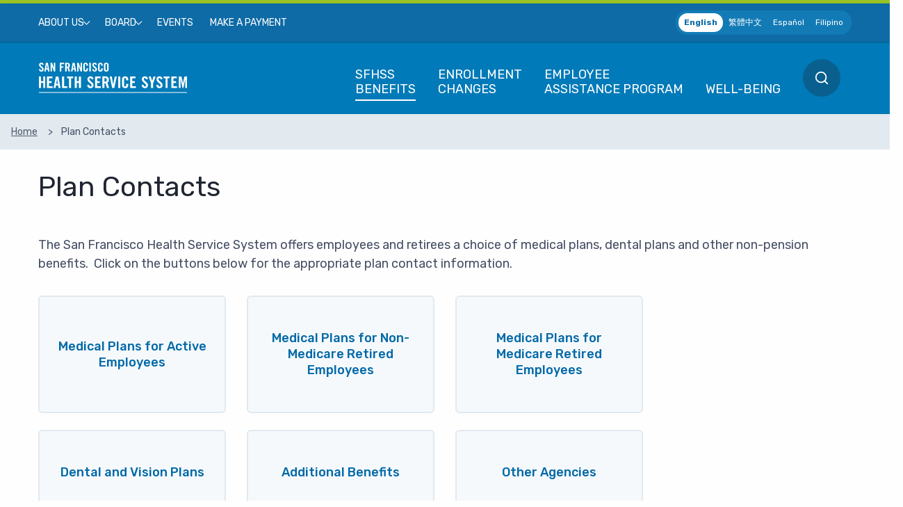

--- FILE ---
content_type: text/html; charset=UTF-8
request_url: https://sfhss.org/plan-contacts
body_size: 10223
content:
<!DOCTYPE html>
<html lang="en" dir="ltr" prefix="content: http://purl.org/rss/1.0/modules/content/  dc: http://purl.org/dc/terms/  foaf: http://xmlns.com/foaf/0.1/  og: http://ogp.me/ns#  rdfs: http://www.w3.org/2000/01/rdf-schema#  schema: http://schema.org/  sioc: http://rdfs.org/sioc/ns#  sioct: http://rdfs.org/sioc/types#  skos: http://www.w3.org/2004/02/skos/core#  xsd: http://www.w3.org/2001/XMLSchema# ">
  <head>
    <meta charset="utf-8" />
<script>(function(w,d,s,l,i){w[l]=w[l]||[];w[l].push({'gtm.start':
new Date().getTime(),event:'gtm.js'});var f=d.getElementsByTagName(s)[0],
j=d.createElement(s),dl=l!='dataLayer'?'&amp;l='+l:'';j.async=true;j.src=
'https://www.googletagmanager.com/gtm.js?id='+i+dl;f.parentNode.insertBefore(j,f);
})(window,document,'script','dataLayer','GTM-K6PBMDM');
</script>
<meta name="description" content="The San Francisco Health Service System offers employees and retirees a choice of medical plans, dental plans and other non-pension benefits. Click on the buttons below for the appropriate plan contact information." />
<link rel="canonical" href="http://sfhss.org/plan-contacts" />
<meta property="og:site_name" content="San Francisco Health Service System" />
<meta property="og:type" content="article" />
<meta property="og:url" content="http://sfhss.org/plan-contacts" />
<meta property="og:title" content="Plan Contacts" />
<meta property="og:description" content="The San Francisco Health Service System offers employees and retirees a choice of medical plans, dental plans and other non-pension benefits. Click on the buttons below for the appropriate plan contact information." />
<meta name="twitter:card" content="summary" />
<meta name="twitter:description" content="The San Francisco Health Service System offers employees and retirees a choice of medical plans, dental plans and other non-pension benefits. Click on the buttons below for the appropriate plan contact information." />
<meta name="twitter:site" content="https://twitter.com/HSS_SF" />
<meta name="twitter:title" content="Plan Contacts" />
<meta name="Generator" content="Drupal 10 (https://www.drupal.org)" />
<meta name="MobileOptimized" content="width" />
<meta name="HandheldFriendly" content="true" />
<meta name="viewport" content="width=device-width, initial-scale=1.0" />
<link rel="icon" href="/core/misc/favicon.ico" type="image/vnd.microsoft.icon" />

    <link rel="stylesheet" media="all" href="/sites/default/files/css/css_yJxGK1xBiEIcynZrjVEv0AbZ_gS6p1Ppw_Yy3hRzUfY.css?delta=0&amp;language=en&amp;theme=sfhss&amp;include=eJxdyEEOwyAMBMAPkfAkZIITrDpgeU2r_L7HSp3jHC9uEtOLM2wOyJtLUFXO_1GawJSeZOR0OVlHbr6MdP_NvoatqoLOLeHsQL50VtLtABIk-CONCyl7ZBkSCQ-C71wJ_AWNPDe_" />
<link rel="stylesheet" media="all" href="/sites/default/files/css/css_6Pw-LTFlhCQ_wPcDd82GIgqP1aufamxJJOJDTKWdmqU.css?delta=1&amp;language=en&amp;theme=sfhss&amp;include=eJxdyEEOwyAMBMAPkfAkZIITrDpgeU2r_L7HSp3jHC9uEtOLM2wOyJtLUFXO_1GawJSeZOR0OVlHbr6MdP_NvoatqoLOLeHsQL50VtLtABIk-CONCyl7ZBkSCQ-C71wJ_AWNPDe_" />
<link rel="stylesheet" media="all" href="//fonts.googleapis.com/css?family=Rubik:300,400,500,700|Source+Sans+Pro:300,400,500,700" />

    
    <title>Plan Contacts | San Francisco Health Service System</title>
    <meta charset="utf-8">
    <meta name="viewport" content="width=device-width, initial-scale=1.0">
        <link rel="apple-touch-icon" sizes="76x76" href="/themes/custom/sfhss/favicons/apple-touch-icon.png">
    <link rel="icon" type="image/png" sizes="32x32" href="/themes/custom/sfhss/favicons/favicon-32x32.png">
    <link rel="icon" type="image/png" sizes="16x16" href="/themes/custom/sfhss/favicons/favicon-16x16.png">
    <link rel="manifest" href="/themes/custom/sfhss/favicons/site.webmanifest">
    <link rel="mask-icon" href="/themes/custom/sfhss/favicons/safari-pinned-tab.svg" color="#5bbad5">
    <link rel="shortcut icon" href="/themes/custom/sfhss/favicons/favicon.ico">
    <meta name="msapplication-TileColor" content="#da532c">
    <meta name="msapplication-config" content="/themes/custom/sfhss/favicons/browserconfig.xml">
    <meta name="theme-color" content="#ffffff">
  </head>
  <body class="anonymous path-node page-node-type-page">
    <div class="mm-page">
      <a href="#main-content" class="visually-hidden focusable skip-link show-on-focus">Skip to main content</a>
      <noscript><iframe src="https://www.googletagmanager.com/ns.html?id=GTM-K6PBMDM" height="0" width="0" style="display:none;visibility:hidden;"></iframe>
</noscript><div data-sitewide-alert></div>
        <div class="dialog-off-canvas-main-canvas" data-off-canvas-main-canvas>
    

<header class="page-header" id="page-header">
  <div class="page-header-full__row page-header-top">
      <div class="region region--header-top grid-container">
    <nav role="navigation" aria-labelledby="block-sfhss-topmenu-menu" id="block-sfhss-topmenu">
            
  <h2 class="visually-hidden" id="block-sfhss-topmenu-menu">Top Menu</h2>
  

        

              <ul class="dropdown menu" data-dropdown-menu>
                      <li class="has-submenu menu-item--expanded">
                <span>About Us</span>
                                  <ul class="menu">
                      <li>
                <a href="/news" data-drupal-link-system-path="news">In the News</a>
              </li>
                  <li>
                <a href="https://sfhss.org/executive-leadership-hss" title="Executive Leadership">Executive Leadership</a>
              </li>
                  <li>
                <a href="/about-us/our-mission-and-core-values" data-drupal-link-system-path="node/876">Mission & Values</a>
              </li>
                  <li>
                <a href="/reports" data-drupal-link-system-path="reports">Reports</a>
              </li>
                  <li>
                <a href="/employee-group/sfhss-divisions" data-drupal-link-system-path="node/1091">SFHSS Divisions</a>
              </li>
                  <li>
                <a href="/RFPs" data-drupal-link-system-path="node/2409">RFPs</a>
              </li>
                  <li>
                <a href="/sfhss-strategic-plan" data-drupal-link-system-path="node/871">Strategic Plan</a>
              </li>
                  <li>
                <a href="/reap" data-drupal-link-system-path="node/2700">Racial Equity Action Plan</a>
              </li>
                  <li>
                <a href="/data-breaches" data-drupal-link-system-path="node/3314">Data Breaches</a>
              </li>
        </ul>
  
              </li>
                  <li class="has-submenu menu-item--expanded">
                <span>Board</span>
                                  <ul class="menu">
                      <li>
                <a href="/health-service-board" data-drupal-link-system-path="node/2236">Board Main Page</a>
              </li>
                  <li>
                <a href="/2025-health-service-board-election" title="2025 Health Service Board Election" data-drupal-link-system-path="node/3545">2025 Health Service Board Election</a>
              </li>
                  <li>
                <a href="/health-service-board-commissioners" data-drupal-link-system-path="node/2121">Board Commissioners</a>
              </li>
                  <li>
                <a href="/upcoming-meetings" data-drupal-link-system-path="upcoming-meetings">Board Calendar</a>
              </li>
                  <li>
                <a href="/board-documents" data-drupal-link-system-path="board-documents">Board Meeting Agenda, Minutes & Documents</a>
              </li>
                  <li>
                <a href="/board-archives" data-drupal-link-system-path="board-archives">Board Meeting Archives</a>
              </li>
                  <li>
                <a href="/board-meeting/2019-01-01t200000" data-drupal-link-system-path="node/1836">Board Education</a>
              </li>
                  <li>
                <a href="/board-policies-and-reference-documents" data-drupal-link-system-path="node/2552">Board Policies and Reference Materials</a>
              </li>
                  <li>
                <a href="/board-annual-rates-and-benefits-cycle" data-drupal-link-system-path="node/2825">Board Annual Rates and Benefits Cycle</a>
              </li>
        </ul>
  
              </li>
                  <li>
                <a href="/events" data-drupal-link-system-path="events">Events</a>
              </li>
                  <li>
                <a href="/how-make-payment" data-drupal-link-system-path="node/321">Make a Payment</a>
              </li>
        </ul>
  


  </nav>

  <div id="block-gtranslate" class="block block--id--gtranslate_block">
    
        
          
<div class="gtranslate_wrapper"></div><script>window.gtranslateSettings = {"switcher_horizontal_position":"right","switcher_vertical_position":"top","horizontal_position":"inline","vertical_position":"inline","float_switcher_open_direction":"left","switcher_open_direction":"bottom","default_language":"en","native_language_names":1,"detect_browser_language":0,"add_new_line":1,"select_language_label":"Select Language","flag_size":32,"flag_style":"2d","globe_size":60,"alt_flags":[],"wrapper_selector":".gtranslate_wrapper","url_structure":"none","custom_domains":null,"languages":["en","zh-TW","es","tl"],"custom_css":""};</script><script>(function(){var js = document.createElement('script');js.setAttribute('src', 'https://cdn.gtranslate.net/widgets/latest/ln.js');js.setAttribute('data-gt-orig-url', '/plan-contacts');js.setAttribute('data-gt-orig-domain', 'sfhss.org');document.body.appendChild(js);})();</script>
      </div>

  </div>

  </div>
  <div class="mobile-header">
    <div class="control-container">
      <a href="/" title="Home" rel="home">
        <img src="/themes/custom/sfhss/logo.svg" alt="Home">
      </a>
      <button class="search" id="mobile-search-toggle">Open Mobile Search</button>
      <button class="nav" id="mobile-menu-open">Open Mobile Menu</button>
    </div>
  </div>
  <div class="navigation-container">
    <button class="mobile-only" id="mobile-menu-close">Close Mobile Menu</button>
    <div class="page-header__row">
        <div class="region region--header-left">
    
  <div id="block-sfhss-branding" class="block block--id--system_branding_block">
    
        
          <a href="/" rel="home">
      <img src="/themes/custom/sfhss/logo.svg" alt="Home" />
    </a>
        <a href="/" rel="home">San Francisco Health Service System</a>
    
  </div>

  </div>

        <div class="region region--header-right">
    <nav role="navigation" aria-labelledby="block-sfhss-topmenu-2-menu" id="block-sfhss-topmenu-2">
            
  <h2 class="visually-hidden" id="block-sfhss-topmenu-2-menu">Top Menu</h2>
  

        

              <ul class="dropdown menu" data-dropdown-menu>
                      <li class="has-submenu menu-item--expanded">
                <span>About Us</span>
                                  <ul class="menu">
                      <li>
                <a href="/news" data-drupal-link-system-path="news">In the News</a>
              </li>
                  <li>
                <a href="https://sfhss.org/executive-leadership-hss" title="Executive Leadership">Executive Leadership</a>
              </li>
                  <li>
                <a href="/about-us/our-mission-and-core-values" data-drupal-link-system-path="node/876">Mission & Values</a>
              </li>
                  <li>
                <a href="/reports" data-drupal-link-system-path="reports">Reports</a>
              </li>
                  <li>
                <a href="/employee-group/sfhss-divisions" data-drupal-link-system-path="node/1091">SFHSS Divisions</a>
              </li>
                  <li>
                <a href="/RFPs" data-drupal-link-system-path="node/2409">RFPs</a>
              </li>
                  <li>
                <a href="/sfhss-strategic-plan" data-drupal-link-system-path="node/871">Strategic Plan</a>
              </li>
                  <li>
                <a href="/reap" data-drupal-link-system-path="node/2700">Racial Equity Action Plan</a>
              </li>
                  <li>
                <a href="/data-breaches" data-drupal-link-system-path="node/3314">Data Breaches</a>
              </li>
        </ul>
  
              </li>
                  <li class="has-submenu menu-item--expanded">
                <span>Board</span>
                                  <ul class="menu">
                      <li>
                <a href="/health-service-board" data-drupal-link-system-path="node/2236">Board Main Page</a>
              </li>
                  <li>
                <a href="/2025-health-service-board-election" title="2025 Health Service Board Election" data-drupal-link-system-path="node/3545">2025 Health Service Board Election</a>
              </li>
                  <li>
                <a href="/health-service-board-commissioners" data-drupal-link-system-path="node/2121">Board Commissioners</a>
              </li>
                  <li>
                <a href="/upcoming-meetings" data-drupal-link-system-path="upcoming-meetings">Board Calendar</a>
              </li>
                  <li>
                <a href="/board-documents" data-drupal-link-system-path="board-documents">Board Meeting Agenda, Minutes & Documents</a>
              </li>
                  <li>
                <a href="/board-archives" data-drupal-link-system-path="board-archives">Board Meeting Archives</a>
              </li>
                  <li>
                <a href="/board-meeting/2019-01-01t200000" data-drupal-link-system-path="node/1836">Board Education</a>
              </li>
                  <li>
                <a href="/board-policies-and-reference-documents" data-drupal-link-system-path="node/2552">Board Policies and Reference Materials</a>
              </li>
                  <li>
                <a href="/board-annual-rates-and-benefits-cycle" data-drupal-link-system-path="node/2825">Board Annual Rates and Benefits Cycle</a>
              </li>
        </ul>
  
              </li>
                  <li>
                <a href="/events" data-drupal-link-system-path="events">Events</a>
              </li>
                  <li>
                <a href="/how-make-payment" data-drupal-link-system-path="node/321">Make a Payment</a>
              </li>
        </ul>
  


  </nav>
<nav role="navigation" aria-labelledby="block-sfhss-mainmenu-menu" id="block-sfhss-mainmenu">
            
  <h2 class="visually-hidden" id="block-sfhss-mainmenu-menu">Main Menu</h2>
  

        
              <ul class="dropdown menu" data-dropdown-menu>
                                                                                                                                                                                                                                                                                                                                                                                                                                                                                                                                                                                                                                                <li class="has-submenu menu-item--expanded menu-item--active-trail is-active">
                                                  <span>SFHSS <br />Benefits</span>
                                                    <ul class="menu">
                                      <li class="section">
                                  <span>Active San Franciso<br />Employees of:</span>
                                        <ul class="menu">
                                      <li class="section">
                                  <a href="/benefits/city-and-county" data-drupal-link-system-path="node/356">City & County of SF</a>
                      </li>
                                      <li class="section">
                                  <a href="/benefits/mea" data-drupal-link-system-path="node/506">Municipal Executives Association (MEA)</a>
                      </li>
                                      <li class="section">
                                  <a href="/benefits/unified_school_district" data-drupal-link-system-path="node/546">SF Unified School District</a>
                      </li>
                                      <li class="section">
                                  <a href="/benefits/city-college" data-drupal-link-system-path="node/566">City College of SF</a>
                      </li>
                                      <li class="section">
                                  <a href="/benefits/superior-court" data-drupal-link-system-path="node/621">Superior Court of SF</a>
                      </li>
                </ul>
  
                      </li>
                                      <li class="section">
                                  <span>Retirees</span>
                                        <ul class="menu">
                                      <li class="section">
                                  <a href="/benefits/retirees" data-drupal-link-system-path="node/571">Overview</a>
                      </li>
                                      <li class="section">
                                  <a href="/planning-to-retire" data-drupal-link-system-path="node/2987">Planning to Retire</a>
                      </li>
                                      <li class="section">
                                  <a href="/benefits/retirees-with-medicare" data-drupal-link-system-path="node/586">Retired with Medicare</a>
                      </li>
                                      <li class="section">
                                  <a href="/benefits/retirees-without-medicare" data-drupal-link-system-path="node/601">Retired without Medicare</a>
                      </li>
                </ul>
  
                      </li>
                                      <li class="section">
                                  <span>Plan Info</span>
                                        <ul class="menu">
                                      <li class="section">
                                  <a href="/plan-documents" data-drupal-link-system-path="plan-documents">Plan Documents</a>
                      </li>
                                      <li class="section">
                                  <a href="/plan-contacts" data-drupal-link-system-path="node/1636" class="is-active" aria-current="page">Plan Contacts</a>
                      </li>
                </ul>
  
                      </li>
                </ul>
  
                      </li>
                                                                                                                                                                                                                                                                                                                                                                                                                                                                                                                                                                                                                                                  <li class="has-submenu menu-item--expanded columned">
                                                  <span>Enrollment <br />Changes</span>
                                                    <ul class="menu">
                                      <li class="section">
                                  <span>Employment</span>
                                        <ul class="menu">
                                      <li class="sub-section">
                                  <span>New Position</span>
                                        <ul class="menu">
                                      <li class="section">
                                  <a href="/new-hire" data-drupal-link-system-path="node/2579">New Hire / Rehire</a>
                      </li>
                </ul>
  
                      </li>
                                      <li class="sub-section">
                                  <span>Retiring</span>
                                        <ul class="menu">
                                      <li class="section">
                                  <a href="/planning-to-retire" data-drupal-link-system-path="node/2987">Planning to Retire</a>
                      </li>
                </ul>
  
                      </li>
                                      <li class="sub-section">
                                  <span>Temporary Leave</span>
                                        <ul class="menu">
                                      <li class="section">
                                  <a href="/leave-absence" data-drupal-link-system-path="node/1206">Leave of Absence</a>
                      </li>
                                      <li class="section">
                                  <a href="/leave-absence" data-drupal-link-system-path="node/1206">Suspension</a>
                      </li>
                                      <li class="section">
                                  <a href="/leave-absence" data-drupal-link-system-path="node/1206">Return From Leave</a>
                      </li>
                </ul>
  
                      </li>
                                      <li class="sub-section">
                                  <span>Indefinite Leave</span>
                                        <ul class="menu">
                                      <li class="section">
                                  <a href="/benefits/cobra" data-drupal-link-system-path="node/296">Resignation</a>
                      </li>
                                      <li class="section">
                                  <a href="/benefits/cobra" data-drupal-link-system-path="node/296">Termination</a>
                      </li>
                                      <li class="section">
                                  <a href="/benefits/cobra" data-drupal-link-system-path="node/296">Layoff, Holdover, Furlough</a>
                      </li>
                </ul>
  
                      </li>
                </ul>
  
                      </li>
                                      <li class="section">
                                  <span>Life Event</span>
                                        <ul class="menu">
                                      <li class="sub-section">
                                  <span>Qualified Life Events</span>
                                        <ul class="menu">
                                      <li class="section">
                                  <a href="/qualifying-life-events" data-drupal-link-system-path="node/2577">Marriage / Domestic Partnership</a>
                      </li>
                                      <li class="section">
                                  <a href="/qualifying-life-events" data-drupal-link-system-path="node/2577">Divorce / Dissolution of Partnership</a>
                      </li>
                                      <li class="section">
                                  <a href="/qualifying-life-events" data-drupal-link-system-path="node/2577">Death</a>
                      </li>
                                      <li class="section">
                                  <a href="/qualifying-life-events" data-drupal-link-system-path="node/2577">Birth / Adoption</a>
                      </li>
                                      <li class="section">
                                  <a href="/qualifying-life-events" data-drupal-link-system-path="node/2577">Gain or Loss of Other Coverage</a>
                      </li>
                </ul>
  
                      </li>
                                      <li class="sub-section">
                                  <span>Changes</span>
                                        <ul class="menu">
                                      <li class="section">
                                  <a href="/change-address" data-drupal-link-system-path="node/461">Change of Address</a>
                      </li>
                                      <li class="section">
                                  <a href="/deva" data-drupal-link-system-path="node/2989">Coverage Dependent</a>
                      </li>
                </ul>
  
                      </li>
                </ul>
  
                      </li>
                </ul>
  
                      </li>
                                                                                                                                                                                                                                                                                                                                                                                                                                        <li class="has-submenu menu-item--expanded">
                                                  <span>Employee <br />Assistance Program</span>
                                                    <ul class="menu">
                                      <li class="section">
                                  <a href="https://sfhss.org/eap">About Us</a>
                      </li>
                                      <li class="section">
                                  <span>EAP Services</span>
                                        <ul class="menu">
                                      <li class="section">
                                  <a href="/EAP/eap-employees" data-drupal-link-system-path="node/596">Employees</a>
                      </li>
                                      <li class="section">
                                  <a href="/eap/eap-managers" data-drupal-link-system-path="node/626">Managers</a>
                      </li>
                </ul>
  
                      </li>
                                      <li class="section">
                                  <span>Mental Well-Being Resources</span>
                                        <ul class="menu">
                                      <li class="section">
                                  <a href="https://sfhss.crediblemind.com" target="_blank">CredibleMind</a>
                      </li>
                                      <li class="section">
                                  <a href="/were-here-for-you" data-drupal-link-system-path="node/2509">We're Here for You</a>
                      </li>
                                      <li class="section">
                                  <a href="/first-responder-resources" data-drupal-link-system-path="node/2996">First Responder Resources</a>
                      </li>
                                      <li class="section">
                                  <a href="https://sfhss.org/meditation-videos">Meditation Videos</a>
                      </li>
                </ul>
  
                      </li>
                </ul>
  
                      </li>
                                                                                                                                                                                                                                                                                                                                                                                                  <li class="has-submenu menu-item--expanded">
                                                  <span>Well-Being</span>
                                                    <ul class="menu">
                                      <li class="section">
                                  <a href="https://sfhss.org/your-health-numbers" title="Your Health by the Numbers Campaign ">Your Health by the Numbers</a>
                      </li>
                                      <li class="section">
                                  <a href="https://sfhss.org/well-being">Well-Being Better Every Day</a>
                      </li>
                                      <li class="section">
                                  <a href="/well-beingatwork" data-drupal-link-system-path="node/1916">Well-Being@Work</a>
                      </li>
                                      <li class="section">
                                  <span>Resources</span>
                                        <ul class="menu">
                                      <li class="section">
                                  <a href="https://sfhss.org/using-your-benefits">Using Your Benefits</a>
                      </li>
                                      <li class="section">
                                  <a href="/well-being/activities-work" data-drupal-link-system-path="node/481">Events and Activities</a>
                      </li>
                                      <li class="section">
                                  <a href="/well-being/health-topics" data-drupal-link-system-path="node/1086">Health Topics</a>
                      </li>
                                      <li class="section">
                                  <a href="/well-being/well-being-programs" data-drupal-link-system-path="node/856">Well-Being Programs</a>
                      </li>
                                      <li class="section">
                                  <a href="/well-being/retirees" data-drupal-link-system-path="node/1101">Just for Retirees</a>
                      </li>
                </ul>
  
                      </li>
                </ul>
  
                      </li>
                                                            <li>
                                    <span class="fa fa-search" data-toggle="search-drop" role="button">Search</span>
                                  </li>
                </ul>
  


  </nav>

    <div id="sfhss-header" class="mh-head grid-x Sticky">
      <span class="logo-left cell">
        <a href="/" title="Home" rel="home">
          <img src="/themes/custom/sfhss/logo.svg" alt="Home">
        </a>
      </span>
      <span class="buttons-right cell">
        <span class="search-wrapper">
          <a href="" class="search nav-item dropdown fa fa-search" data-toggle="search-drop" role="button" title="Search"></a>
        </span>
        <span class="hamburger-wrapper">
          <a class="burger fa fa-bars" href="#off-canvas-menus"></a>
        </span>
       </span>
      <nav role="navigation" aria-labelledby="block-sfhss-topmenu-2-menu" id="block-sfhss-topmenu-2">
            
  <h2 class="visually-hidden" id="block-sfhss-topmenu-2-menu">Top Menu</h2>
  

        

              <ul class="dropdown menu" data-dropdown-menu>
                      <li class="has-submenu menu-item--expanded">
                <span>About Us</span>
                                  <ul class="menu">
                      <li>
                <a href="/news" data-drupal-link-system-path="news">In the News</a>
              </li>
                  <li>
                <a href="https://sfhss.org/executive-leadership-hss" title="Executive Leadership">Executive Leadership</a>
              </li>
                  <li>
                <a href="/about-us/our-mission-and-core-values" data-drupal-link-system-path="node/876">Mission & Values</a>
              </li>
                  <li>
                <a href="/reports" data-drupal-link-system-path="reports">Reports</a>
              </li>
                  <li>
                <a href="/employee-group/sfhss-divisions" data-drupal-link-system-path="node/1091">SFHSS Divisions</a>
              </li>
                  <li>
                <a href="/RFPs" data-drupal-link-system-path="node/2409">RFPs</a>
              </li>
                  <li>
                <a href="/sfhss-strategic-plan" data-drupal-link-system-path="node/871">Strategic Plan</a>
              </li>
                  <li>
                <a href="/reap" data-drupal-link-system-path="node/2700">Racial Equity Action Plan</a>
              </li>
                  <li>
                <a href="/data-breaches" data-drupal-link-system-path="node/3314">Data Breaches</a>
              </li>
        </ul>
  
              </li>
                  <li class="has-submenu menu-item--expanded">
                <span>Board</span>
                                  <ul class="menu">
                      <li>
                <a href="/health-service-board" data-drupal-link-system-path="node/2236">Board Main Page</a>
              </li>
                  <li>
                <a href="/2025-health-service-board-election" title="2025 Health Service Board Election" data-drupal-link-system-path="node/3545">2025 Health Service Board Election</a>
              </li>
                  <li>
                <a href="/health-service-board-commissioners" data-drupal-link-system-path="node/2121">Board Commissioners</a>
              </li>
                  <li>
                <a href="/upcoming-meetings" data-drupal-link-system-path="upcoming-meetings">Board Calendar</a>
              </li>
                  <li>
                <a href="/board-documents" data-drupal-link-system-path="board-documents">Board Meeting Agenda, Minutes & Documents</a>
              </li>
                  <li>
                <a href="/board-archives" data-drupal-link-system-path="board-archives">Board Meeting Archives</a>
              </li>
                  <li>
                <a href="/board-meeting/2019-01-01t200000" data-drupal-link-system-path="node/1836">Board Education</a>
              </li>
                  <li>
                <a href="/board-policies-and-reference-documents" data-drupal-link-system-path="node/2552">Board Policies and Reference Materials</a>
              </li>
                  <li>
                <a href="/board-annual-rates-and-benefits-cycle" data-drupal-link-system-path="node/2825">Board Annual Rates and Benefits Cycle</a>
              </li>
        </ul>
  
              </li>
                  <li>
                <a href="/events" data-drupal-link-system-path="events">Events</a>
              </li>
                  <li>
                <a href="/how-make-payment" data-drupal-link-system-path="node/321">Make a Payment</a>
              </li>
        </ul>
  


  </nav>
<nav role="navigation" aria-labelledby="block-sfhss-mainmenu-menu" id="block-sfhss-mainmenu">
            
  <h2 class="visually-hidden" id="block-sfhss-mainmenu-menu">Main Menu</h2>
  

        
              <ul class="dropdown menu" data-dropdown-menu>
                                                                                                                                                                                                                                                                                                                                                                                                                                                                                                                                                                                                                                                <li class="has-submenu menu-item--expanded menu-item--active-trail is-active">
                                                  <span>SFHSS <br />Benefits</span>
                                                    <ul class="menu">
                                      <li class="section">
                                  <span>Active San Franciso<br />Employees of:</span>
                                        <ul class="menu">
                                      <li class="section">
                                  <a href="/benefits/city-and-county" data-drupal-link-system-path="node/356">City & County of SF</a>
                      </li>
                                      <li class="section">
                                  <a href="/benefits/mea" data-drupal-link-system-path="node/506">Municipal Executives Association (MEA)</a>
                      </li>
                                      <li class="section">
                                  <a href="/benefits/unified_school_district" data-drupal-link-system-path="node/546">SF Unified School District</a>
                      </li>
                                      <li class="section">
                                  <a href="/benefits/city-college" data-drupal-link-system-path="node/566">City College of SF</a>
                      </li>
                                      <li class="section">
                                  <a href="/benefits/superior-court" data-drupal-link-system-path="node/621">Superior Court of SF</a>
                      </li>
                </ul>
  
                      </li>
                                      <li class="section">
                                  <span>Retirees</span>
                                        <ul class="menu">
                                      <li class="section">
                                  <a href="/benefits/retirees" data-drupal-link-system-path="node/571">Overview</a>
                      </li>
                                      <li class="section">
                                  <a href="/planning-to-retire" data-drupal-link-system-path="node/2987">Planning to Retire</a>
                      </li>
                                      <li class="section">
                                  <a href="/benefits/retirees-with-medicare" data-drupal-link-system-path="node/586">Retired with Medicare</a>
                      </li>
                                      <li class="section">
                                  <a href="/benefits/retirees-without-medicare" data-drupal-link-system-path="node/601">Retired without Medicare</a>
                      </li>
                </ul>
  
                      </li>
                                      <li class="section">
                                  <span>Plan Info</span>
                                        <ul class="menu">
                                      <li class="section">
                                  <a href="/plan-documents" data-drupal-link-system-path="plan-documents">Plan Documents</a>
                      </li>
                                      <li class="section">
                                  <a href="/plan-contacts" data-drupal-link-system-path="node/1636" class="is-active" aria-current="page">Plan Contacts</a>
                      </li>
                </ul>
  
                      </li>
                </ul>
  
                      </li>
                                                                                                                                                                                                                                                                                                                                                                                                                                                                                                                                                                                                                                                  <li class="has-submenu menu-item--expanded columned">
                                                  <span>Enrollment <br />Changes</span>
                                                    <ul class="menu">
                                      <li class="section">
                                  <span>Employment</span>
                                        <ul class="menu">
                                      <li class="sub-section">
                                  <span>New Position</span>
                                        <ul class="menu">
                                      <li class="section">
                                  <a href="/new-hire" data-drupal-link-system-path="node/2579">New Hire / Rehire</a>
                      </li>
                </ul>
  
                      </li>
                                      <li class="sub-section">
                                  <span>Retiring</span>
                                        <ul class="menu">
                                      <li class="section">
                                  <a href="/planning-to-retire" data-drupal-link-system-path="node/2987">Planning to Retire</a>
                      </li>
                </ul>
  
                      </li>
                                      <li class="sub-section">
                                  <span>Temporary Leave</span>
                                        <ul class="menu">
                                      <li class="section">
                                  <a href="/leave-absence" data-drupal-link-system-path="node/1206">Leave of Absence</a>
                      </li>
                                      <li class="section">
                                  <a href="/leave-absence" data-drupal-link-system-path="node/1206">Suspension</a>
                      </li>
                                      <li class="section">
                                  <a href="/leave-absence" data-drupal-link-system-path="node/1206">Return From Leave</a>
                      </li>
                </ul>
  
                      </li>
                                      <li class="sub-section">
                                  <span>Indefinite Leave</span>
                                        <ul class="menu">
                                      <li class="section">
                                  <a href="/benefits/cobra" data-drupal-link-system-path="node/296">Resignation</a>
                      </li>
                                      <li class="section">
                                  <a href="/benefits/cobra" data-drupal-link-system-path="node/296">Termination</a>
                      </li>
                                      <li class="section">
                                  <a href="/benefits/cobra" data-drupal-link-system-path="node/296">Layoff, Holdover, Furlough</a>
                      </li>
                </ul>
  
                      </li>
                </ul>
  
                      </li>
                                      <li class="section">
                                  <span>Life Event</span>
                                        <ul class="menu">
                                      <li class="sub-section">
                                  <span>Qualified Life Events</span>
                                        <ul class="menu">
                                      <li class="section">
                                  <a href="/qualifying-life-events" data-drupal-link-system-path="node/2577">Marriage / Domestic Partnership</a>
                      </li>
                                      <li class="section">
                                  <a href="/qualifying-life-events" data-drupal-link-system-path="node/2577">Divorce / Dissolution of Partnership</a>
                      </li>
                                      <li class="section">
                                  <a href="/qualifying-life-events" data-drupal-link-system-path="node/2577">Death</a>
                      </li>
                                      <li class="section">
                                  <a href="/qualifying-life-events" data-drupal-link-system-path="node/2577">Birth / Adoption</a>
                      </li>
                                      <li class="section">
                                  <a href="/qualifying-life-events" data-drupal-link-system-path="node/2577">Gain or Loss of Other Coverage</a>
                      </li>
                </ul>
  
                      </li>
                                      <li class="sub-section">
                                  <span>Changes</span>
                                        <ul class="menu">
                                      <li class="section">
                                  <a href="/change-address" data-drupal-link-system-path="node/461">Change of Address</a>
                      </li>
                                      <li class="section">
                                  <a href="/deva" data-drupal-link-system-path="node/2989">Coverage Dependent</a>
                      </li>
                </ul>
  
                      </li>
                </ul>
  
                      </li>
                </ul>
  
                      </li>
                                                                                                                                                                                                                                                                                                                                                                                                                                        <li class="has-submenu menu-item--expanded">
                                                  <span>Employee <br />Assistance Program</span>
                                                    <ul class="menu">
                                      <li class="section">
                                  <a href="https://sfhss.org/eap">About Us</a>
                      </li>
                                      <li class="section">
                                  <span>EAP Services</span>
                                        <ul class="menu">
                                      <li class="section">
                                  <a href="/EAP/eap-employees" data-drupal-link-system-path="node/596">Employees</a>
                      </li>
                                      <li class="section">
                                  <a href="/eap/eap-managers" data-drupal-link-system-path="node/626">Managers</a>
                      </li>
                </ul>
  
                      </li>
                                      <li class="section">
                                  <span>Mental Well-Being Resources</span>
                                        <ul class="menu">
                                      <li class="section">
                                  <a href="https://sfhss.crediblemind.com" target="_blank">CredibleMind</a>
                      </li>
                                      <li class="section">
                                  <a href="/were-here-for-you" data-drupal-link-system-path="node/2509">We're Here for You</a>
                      </li>
                                      <li class="section">
                                  <a href="/first-responder-resources" data-drupal-link-system-path="node/2996">First Responder Resources</a>
                      </li>
                                      <li class="section">
                                  <a href="https://sfhss.org/meditation-videos">Meditation Videos</a>
                      </li>
                </ul>
  
                      </li>
                </ul>
  
                      </li>
                                                                                                                                                                                                                                                                                                                                                                                                  <li class="has-submenu menu-item--expanded">
                                                  <span>Well-Being</span>
                                                    <ul class="menu">
                                      <li class="section">
                                  <a href="https://sfhss.org/your-health-numbers" title="Your Health by the Numbers Campaign ">Your Health by the Numbers</a>
                      </li>
                                      <li class="section">
                                  <a href="https://sfhss.org/well-being">Well-Being Better Every Day</a>
                      </li>
                                      <li class="section">
                                  <a href="/well-beingatwork" data-drupal-link-system-path="node/1916">Well-Being@Work</a>
                      </li>
                                      <li class="section">
                                  <span>Resources</span>
                                        <ul class="menu">
                                      <li class="section">
                                  <a href="https://sfhss.org/using-your-benefits">Using Your Benefits</a>
                      </li>
                                      <li class="section">
                                  <a href="/well-being/activities-work" data-drupal-link-system-path="node/481">Events and Activities</a>
                      </li>
                                      <li class="section">
                                  <a href="/well-being/health-topics" data-drupal-link-system-path="node/1086">Health Topics</a>
                      </li>
                                      <li class="section">
                                  <a href="/well-being/well-being-programs" data-drupal-link-system-path="node/856">Well-Being Programs</a>
                      </li>
                                      <li class="section">
                                  <a href="/well-being/retirees" data-drupal-link-system-path="node/1101">Just for Retirees</a>
                      </li>
                </ul>
  
                      </li>
                </ul>
  
                      </li>
                                                            <li>
                                    <span class="fa fa-search" data-toggle="search-drop" role="button">Search</span>
                                  </li>
                </ul>
  


  </nav>

    </div>
  </div>

    </div>
  </div>
  <div class="search-container">
    <div class="page-header-full__row">
        <div class="region region--header-full">
    <div class="search-api-page-block-form-test search-api-page-block-form search-form search-block-form container-inline dropdown-pane" data-drupal-selector="search-api-page-block-form-test" id="search-drop" data-dropdown="">
  
    
        <form action="/plan-contacts" method="post" id="search-api-page-block-form-test" accept-charset="UTF-8">
    <div class="js-form-item form-item js-form-type-search form-item-keys js-form-item-keys form-no-label">
      <label for="edit-keys" class="visually-hidden">Search</label>
        <input title="Enter the terms you wish to search for." data-drupal-selector="edit-keys" type="search" id="edit-keys" name="keys" value="" size="15" maxlength="128" class="form-search" />

        </div>
<input autocomplete="off" data-drupal-selector="form-am9ymo-ocwxs4pjy4pakivfy5bpyywuh8yxt2vwe1xy" type="hidden" name="form_build_id" value="form-am9yMO_OCWxs4Pjy4pAkiVfY5BPyyWuh8yxT2VWe1xY" />
<input data-drupal-selector="edit-search-api-page-block-form-test" type="hidden" name="form_id" value="search_api_page_block_form_test" />
<div data-drupal-selector="edit-actions" class="form-actions js-form-wrapper form-wrapper" id="edit-actions"><input class="search-form__submit button js-form-submit form-submit" data-drupal-selector="edit-submit" type="submit" id="edit-submit" name="op" value="Search" />
</div>

  </form>

  </div>

  </div>

    </div>
  </div>
</header>

  <main class="main-content" id="main-content" data-equalizer data-equalize-on="medium">
    
    <div >
             <div class="cell medium-12 large-auto">
          <div class="region region--content">
    
  <div id="block-sfhss-content--2" class="block block--id--system_main_block">
    
        
          
      
  <article about="/plan-contacts" typeof="schema:WebPage">
                      <div class="breadcrumbs">  <ol itemscope itemtype="http://schema.org/BreadcrumbList" class="breadcrumbs" aria-label="breadcrumb">
      <li itemprop="itemListElement" itemscope itemtype="http://schema.org/ListItem">
              <a itemprop="item" href="/">
          <span itemprop="name">Home</span>
          <meta itemprop="position" content="1" />
        </a>
          </li>
      <li itemprop="itemListElement" itemscope itemtype="http://schema.org/ListItem">
              <span itemprop="item">
          <span itemprop="name">Plan Contacts</span>
          <meta itemprop="position" content="2" />
        </span>
          </li>
    </ol>
</div>
        <div class="grid-container">
          <h1>
            <span property="schema:name" class="field-title">Plan Contacts</span>

          </h1>
        </div>
                <span property="schema:name" content="Plan Contacts" class="hidden"></span>

            <div about="/plan-contacts" typeof="schema:WebPage" class="one-col">
                    
            <div property="schema:text" class="field-body"><p>The San Francisco Health Service System offers employees and retirees a choice of medical plans, dental plans and other non-pension benefits.&nbsp; Click&nbsp;on the buttons below for the appropriate plan contact information.</p></div>
      
      <div class="field-field-paragraph">
              <div>
<div class="grid-container" data-equalizer data-equalize-on="medium">
    <div class="paragraph paragraph--type--action-links paragraph--id--19986 grid-x grid-margin-x">
          <div class="cell medium-12 large-3">
        <a href="/provider-directory-medical-plans-active-employees">Medical Plans for Active Employees</a>
      </div>
          <div class="cell medium-12 large-3">
        <a href="/provider-directory-medical-plans-non-medicare-retired-employees">Medical Plans for Non-Medicare Retired Employees</a>
      </div>
          <div class="cell medium-12 large-3">
        <a href="/provider-directory-medical-plans-medicare-retired-employees">Medical Plans for Medicare Retired Employees</a>
      </div>
      </div>
</div>
</div>
              <div>
<div class="grid-container" data-equalizer data-equalize-on="medium">
    <div class="paragraph paragraph--type--action-links paragraph--id--19991 grid-x grid-margin-x">
          <div class="cell medium-12 large-3">
        <a href="/provider-directory-dental-and-vision-plans">Dental and Vision Plans</a>
      </div>
          <div class="cell medium-12 large-3">
        <a href="/provider-directory-additional-benefits">Additional Benefits</a>
      </div>
          <div class="cell medium-12 large-3">
        <a href="/Plan-Contacts/directory-other-agencies">Other Agencies</a>
      </div>
      </div>
</div>
</div>
              <div>

  <div class="paragraph paragraph--type--custom-text paragraph--view-mode--default">
          
            <div class="field-field-custom-text"><p>&nbsp;</p>

<p>&nbsp;</p></div>
      
      </div>
</div>
          </div>
  
          </div>
  </article>

      </div>

  </div>

      </div>
          </div>
  </main>
<footer class="page-footer" id="page-footer">
    <div class="region region--footer">
    <div class="footer-top">
      <div class="container-left">
        <div class="logo">
          <a href="/" alt="San Francisco Health Service System"><?xml version="1.0" encoding="utf-8"?>
<!-- Generator: Adobe Illustrator 22.1.0, SVG Export Plug-In . SVG Version: 6.00 Build 0)  -->
<svg version="1.1" id="Layer_1" xmlns="http://www.w3.org/2000/svg" xmlns:xlink="http://www.w3.org/1999/xlink" x="0px" y="0px"
	 viewBox="0 0 382.4 78.6" style="enable-background:new 0 0 382.4 78.6;" xml:space="preserve">
<style type="text/css">
	.st0{fill:#0069A8;}
</style>
<g>
	<path class="st0" d="M8.3,5.9c-0.2-2-1.2-2.5-2.1-2.5c-1.3,0-2,0.8-2,2.2c0,3.8,8.1,5.7,8.1,11.8c0,3.7-2.6,5.8-6.3,5.8
		S0.2,20.3,0,17l3.8-0.5c0.2,2.3,1.1,3.4,2.4,3.4c1.4,0,2.3-0.7,2.3-2.1c0-4.5-8.1-5.6-8.1-12.1C0.4,2,2.6,0,6.6,0
		c3.2,0,5.2,2.3,5.5,5.5L8.3,5.9z"/>
	<path class="st0" d="M23.1,0.3h-5l-4.3,22.5h3.9l0.7-5h4.4l0.7,5h3.9L23.1,0.3z M19,14.5l1.6-9.7h0.1l1.6,9.7H19z"/>
	<polygon class="st0" points="30,22.8 30,0.3 33.7,0.3 38.5,13.2 38.6,13.2 38.6,0.3 42.2,0.3 42.2,22.8 38.7,22.8 33.6,8.8 
		33.6,8.8 33.6,22.8 	"/>
	<polygon class="st0" points="53.8,22.8 53.8,0.3 65,0.3 65,3.7 57.8,3.7 57.8,9.5 63.2,9.5 63.2,12.9 57.8,12.9 57.8,22.8 	"/>
	<path class="st0" d="M77.2,12.6C78.5,12,80,10.6,80,7c0-4.8-2.3-6.6-6.8-6.6h-5.6v22.5h4v-9.2c0.7,0,1.5,0,2.1-0.1l2.8,9.3h4.1
		L77.2,12.6z M73,10.4h-1.4V3.5H73c2.2,0,3,0.8,3,3.5S75.2,10.4,73,10.4z"/>
	<path class="st0" d="M92,0.3h-5l-4.3,22.5h3.9l0.7-5h4.4l0.7,5h3.9L92,0.3z M87.9,14.5l1.6-9.7h0.1l1.6,9.7H87.9z"/>
	<polygon class="st0" points="98.8,22.8 98.8,0.3 102.5,0.3 107.3,13.2 107.4,13.2 107.4,0.3 111,0.3 111,22.8 107.5,22.8 
		102.4,8.8 102.4,8.8 102.4,22.8 	"/>
	<path class="st0" d="M122.4,7.8V6.1c0-1.9-0.9-2.7-1.9-2.7c-1.6,0-2.1,0.8-2.1,2.5v11.4c0,1.7,0.5,2.5,2.1,2.5
		c1.4,0,1.9-0.8,1.9-2.3v-2.7h4v2.6c0,3.2-1.9,5.8-5.9,5.8c-4.2,0-6.1-2.6-6.1-5.8V5.8c0-3.2,1.9-5.8,6.1-5.8c4,0,5.9,2.8,5.9,6.2
		v1.7L122.4,7.8L122.4,7.8z"/>
	<rect x="130" y="0.3" class="st0" width="4" height="22.5"/>
	<path class="st0" d="M145.7,5.9c-0.2-1.9-1.2-2.5-2.1-2.5c-1.3,0-2,0.8-2,2.2c0,3.8,8.1,5.7,8.1,11.8c0,3.7-2.6,5.8-6.3,5.8
		s-5.8-2.9-6-6.2l3.8-0.5c0.2,2.3,1.1,3.4,2.4,3.4c1.4,0,2.3-0.7,2.3-2.1c0-4.5-8.1-5.6-8.1-12.1c0-3.6,2.2-5.6,6.2-5.6
		c3.2,0,5.2,2.3,5.5,5.5L145.7,5.9z"/>
	<path class="st0" d="M160.6,7.8V6.1c0-1.9-0.9-2.7-1.9-2.7c-1.6,0-2.1,0.8-2.1,2.5v11.4c0,1.7,0.5,2.5,2.1,2.5
		c1.4,0,1.9-0.8,1.9-2.3v-2.7h4v2.6c0,3.2-1.9,5.8-5.9,5.8c-4.2,0-6.1-2.6-6.1-5.8V5.8c0-3.2,1.9-5.8,6.1-5.8c4,0,5.9,2.8,5.9,6.2
		v1.7L160.6,7.8L160.6,7.8z"/>
	<path class="st0" d="M173.7,0c-4.2,0-6.1,2.6-6.1,5.8v11.6c0,3.2,1.9,5.8,6.1,5.8c4.2,0,6.1-2.6,6.1-5.8V5.8
		C179.9,2.6,177.9,0,173.7,0z M175.9,17.3c0,1.7-0.5,2.5-2.1,2.5s-2.1-0.8-2.1-2.5V5.9c0-1.7,0.5-2.5,2.1-2.5s2.1,0.8,2.1,2.5V17.3z
		"/>
	<polygon class="st0" points="0,65.7 0,35.7 5.3,35.7 5.3,47.9 11,47.9 11,35.7 16.3,35.7 16.3,65.7 11,65.7 11,52.4 5.3,52.4 
		5.3,65.7 	"/>
	<polygon class="st0" points="20.7,65.7 20.7,35.7 34.9,35.7 34.9,40.2 26,40.2 26,47.9 32.9,47.9 32.9,52.4 26,52.4 26,61.2 
		35.5,61.2 35.5,65.7 	"/>
	<path class="st0" d="M50.2,35.7h-6.6l-5.7,30H43l0.9-6.7h5.8l0.9,6.7h5.1L50.2,35.7z M44.8,54.6l2.1-12.9H47l2,12.9H44.8z"/>
	<polygon class="st0" points="59.6,65.7 59.6,35.7 64.9,35.7 64.9,61.2 73.3,61.2 73.3,65.7 	"/>
	<polygon class="st0" points="77.7,40.2 72.5,40.2 72.5,35.7 88.2,35.7 88.2,40.2 83,40.2 83,65.7 77.7,65.7 	"/>
	<polygon class="st0" points="92.4,65.7 92.4,35.7 97.7,35.7 97.7,47.9 103.3,47.9 103.3,35.7 108.6,35.7 108.6,65.7 103.3,65.7 
		103.3,52.4 97.7,52.4 97.7,65.7 	"/>
	<path class="st0" d="M135.6,43.1c-0.2-2.6-1.6-3.3-2.8-3.3c-1.7,0-2.7,1.1-2.7,3c0,5.1,10.8,7.6,10.8,15.7c0,5-3.4,7.7-8.4,7.7
		c-4.9,0-7.8-3.8-8-8.3l5.1-0.7c0.2,3,1.5,4.5,3.2,4.5c1.8,0,3.1-1,3.1-2.7c0-5.9-10.8-7.5-10.8-16.1c0-4.8,3-7.5,8.2-7.5
		c4.3,0,6.9,3,7.4,7.3L135.6,43.1z"/>
	<polygon class="st0" points="144.8,65.7 144.8,35.7 159,35.7 159,40.2 150.1,40.2 150.1,47.9 157,47.9 157,52.4 150.1,52.4 
		150.1,61.2 159.6,61.2 159.6,65.7 	"/>
	<path class="st0" d="M176.6,52.1c1.8-0.8,3.7-2.7,3.7-7.6c0-6.4-3-8.9-9-8.9h-7.5v30h5.3V53.4c0.9,0,2.1,0,2.7-0.1l3.8,12.4h5.4
		L176.6,52.1z M171.1,49.2h-1.9V40h1.9c2.9,0,3.9,1,3.9,4.6S174,49.2,171.1,49.2z"/>
	<polygon class="st0" points="195.7,35.7 200.9,35.7 194.4,65.7 189.1,65.7 182.7,35.7 187.9,35.7 191.7,56.5 191.8,56.5 	"/>
	<rect x="204.6" y="35.7" class="st0" width="5.3" height="30"/>
	<path class="st0" d="M225.2,45.7v-2.3c0-2.5-1.2-3.6-2.6-3.6c-2.1,0-2.8,1.1-2.8,3.3v15.2c0,2.2,0.7,3.3,2.8,3.3
		c1.9,0,2.6-1.1,2.6-3V55h5.3v3.5c0,4.2-2.6,7.7-7.9,7.7c-5.6,0-8.1-3.5-8.1-7.7V43c0-4.2,2.6-7.7,8.1-7.7c5.3,0,7.9,3.7,7.9,8.2
		v2.2H225.2z"/>
	<polygon class="st0" points="235.3,65.7 235.3,35.7 249.5,35.7 249.5,40.2 240.6,40.2 240.6,47.9 247.5,47.9 247.5,52.4 
		240.6,52.4 240.6,61.2 250.1,61.2 250.1,65.7 	"/>
	<path class="st0" d="M276.1,43.1c-0.2-2.6-1.6-3.3-2.8-3.3c-1.7,0-2.7,1.1-2.7,3c0,5.1,10.8,7.6,10.8,15.7c0,5-3.4,7.7-8.4,7.7
		c-4.9,0-7.8-3.8-8-8.3l5.1-0.7c0.2,3,1.5,4.5,3.2,4.5c1.8,0,3.1-1,3.1-2.7c0-5.9-10.8-7.5-10.8-16.1c0-4.8,3-7.5,8.2-7.5
		c4.3,0,6.9,3,7.4,7.3L276.1,43.1z"/>
	<polygon class="st0" points="294.7,65.7 289.4,65.7 289.4,53.2 283,35.7 288.4,35.7 292.1,47.1 292.2,47.1 295.8,35.7 301.2,35.7 
		294.7,53.2 	"/>
	<path class="st0" d="M313.8,43.1c-0.2-2.6-1.6-3.3-2.8-3.3c-1.7,0-2.7,1.1-2.7,3c0,5.1,10.8,7.6,10.8,15.7c0,5-3.4,7.7-8.4,7.7
		c-4.9,0-7.8-3.8-8-8.3l5.1-0.7c0.2,3,1.5,4.5,3.2,4.5c1.8,0,3.1-1,3.1-2.7c0-5.9-10.8-7.5-10.8-16.1c0-4.8,3-7.5,8.2-7.5
		c4.3,0,6.9,3,7.4,7.3L313.8,43.1z"/>
	<polygon class="st0" points="326.7,40.2 321.6,40.2 321.6,35.7 337.2,35.7 337.2,40.2 332,40.2 332,65.7 326.7,65.7 	"/>
	<polygon class="st0" points="341.6,65.7 341.6,35.7 355.8,35.7 355.8,40.2 346.9,40.2 346.9,47.9 353.8,47.9 353.8,52.4 
		346.9,52.4 346.9,61.2 356.4,61.2 356.4,65.7 	"/>
	<polygon class="st0" points="382.4,35.7 382.4,65.7 377.7,65.7 377.7,42.3 377.6,42.3 372.8,65.7 370.3,65.7 365.5,42.3 
		365.4,42.3 365.4,65.7 360.8,65.7 360.8,35.7 367.7,35.7 371.5,53.2 371.6,53.2 375.4,35.7 	"/>
</g>
<rect y="76.4" class="st0" width="382.4" height="2.1"/>
</svg>
</a>
        </div>
        <a class="contact" href="/contact-us">Contact Us</a>
      </div>
      <div class="container-right">
        <a class="newsletter" href="/register-sfhss-newsletter-today" aria-label="go to sign up for the newsletter">
          <div class="icon-container"></div>
          <div class="button-content">
            <p class="main">Newsletter Sign-up</p>
            <p>Well-Being tips, event info, & more</p>
          </div>
        </a>
        <a href="https://www.facebook.com/SanFranciscoHSS/" target="_blank" aria-label="go to SFHSS Facebook page"><div class="facebook icon"></div></a>
        <a href="http://www.youtube.com/user/sanfranciscohss" target="_blank" aria-label="go to SFHSS Youtube channel"><div class="youtube icon"></div></a>
      </div>
    </div>
    <div class="footer-menu">
      <nav role="navigation" aria-labelledby="block-sfhss-footer-menu" id="block-sfhss-footer">
            
  <h2 class="visually-hidden" id="block-sfhss-footer-menu">Footer menu</h2>
  

        
              <ul>
              <li>
        <a href="/contact-us" data-drupal-link-system-path="node/1226">Contact Us</a>
              </li>
          <li>
        <a href="/san-francisco-health-service-system-sfhss-rules" data-drupal-link-system-path="node/881">SFHSS Rules</a>
              </li>
          <li>
        <a href="https://sfhss.org/required-notices">Required Notices</a>
              </li>
          <li>
        <a href="/sitemap" data-drupal-link-system-path="sitemap">Sitemap</a>
              </li>
          <li>
        <a href="https://codelibrary.amlegal.com/codes/san_francisco/latest/sf_charter/0-0-0-52610" title="City Charter">City Charter</a>
              </li>
          <li>
        <a href="http://sfgov.org">sfgov.org</a>
              </li>
        </ul>
  


  </nav>

    </div>
    <div class="footer-note">
      <p class="copyright-desktop">© 2026 San Francisco Health Service System</p>
    </div>
  </div>






</footer>

  </div>

      
      <nav id="off-canvas-menus">
        <div class="wrapper">
          

              <ul class="dropdown menu" data-dropdown-menu>
                      <li class="has-submenu menu-item--expanded menu-item--active-trail is-active">
        <a href="/your-benefit-plans" data-drupal-link-system-path="node/651">SFHSS BENEFITS</a>
                                  <ul class="menu">
                      <li>
        <a href="/benefits/city-and-county" data-drupal-link-system-path="node/356">City and County of SF Employees</a>
              </li>
                  <li>
        <a href="/benefits/mea" data-drupal-link-system-path="node/506">Municipal Executive Employees</a>
              </li>
                  <li>
        <a href="/benefits/unified_school_district" data-drupal-link-system-path="node/546">SF Unified School District Employees</a>
              </li>
                  <li>
        <a href="/benefits/city-college" data-drupal-link-system-path="node/566">City College of SF Employees</a>
              </li>
                  <li>
        <a href="/benefits/superior-court" data-drupal-link-system-path="node/621">Superior Court of SF Employees</a>
              </li>
                  <li class="has-submenu menu-item--expanded">
        <a href="/benefits/retirees" data-drupal-link-system-path="node/571">RETIREES</a>
                                  <ul class="menu">
                      <li>
        <a href="https://sfhss.org/benefits/retirees" title="Overview ">Overview</a>
              </li>
                  <li>
        <a href="/planning-to-retire" data-drupal-link-system-path="node/2987">Planning to Retire</a>
              </li>
                  <li>
        <a href="/benefits/retirees-with-medicare" data-drupal-link-system-path="node/586">Retirees with Medicare</a>
              </li>
                  <li>
        <a href="/benefits/retirees-without-medicare" data-drupal-link-system-path="node/601">Retirees without Medicare</a>
              </li>
        </ul>
  
              </li>
                  <li>
        <a href="/plan-documents" data-drupal-link-system-path="plan-documents">Plan Documents</a>
              </li>
                  <li class="menu-item--active-trail is-active">
        <a href="/plan-contacts" data-drupal-link-system-path="node/1636" class="is-active" aria-current="page">Plan Contacts</a>
              </li>
        </ul>
  
              </li>
                  <li class="has-submenu menu-item--expanded">
        <a href="/enrolling-making-changes" data-drupal-link-system-path="node/1211">ENROLLMENT CHANGES</a>
                                  <ul class="menu">
                      <li>
        <a href="/how-to-enroll" data-drupal-link-system-path="node/2682">How to Enroll</a>
              </li>
                  <li>
        <a href="/new-hire" data-drupal-link-system-path="node/2579">New Hire/ Rehire Enrollment</a>
              </li>
                  <li>
        <a href="/planning-to-retire" data-drupal-link-system-path="node/2987">Planning to Retire</a>
              </li>
                  <li>
        <a href="/leave-absence" data-drupal-link-system-path="node/1206">Leave of Absence / Suspension / Return from Leave</a>
              </li>
                  <li>
        <a href="https://sfhss.org/benefits/cobra" title="Resignation/COBRA">Resignation / Termination / Layoff, Holdover, Furlough</a>
              </li>
                  <li class="menu-item--collapsed">
        <a href="https://sfhss.org/qualifying-life-events" title="Qualified Life Events: Marriage, Divorce, Death, Birth, Adoption, Gain or Loss of Other Coverage">Qualified Life Events</a>
              </li>
                  <li>
        <a href="/changing-your-benefits" data-drupal-link-system-path="node/2580">Changing Your Benefits</a>
              </li>
                  <li>
        <a href="https://sfhss.org/change-address" title="Change of Address">Change of Address</a>
              </li>
                  <li>
        <a href="https://sfhss.org/deva" title="Coverage Dependent / Dependent Eligibility Verification Audit (DEVA)">Coverage Dependent / Dependent Eligibility Verification Audit (DEVA)</a>
              </li>
        </ul>
  
              </li>
                  <li class="has-submenu menu-item--expanded">
        <a href="/eap" data-drupal-link-system-path="node/591">EMPLOYEE ASSISTANCE PROGRAM</a>
                                  <ul class="menu">
                      <li>
        <a href="https://sfhss.org/eap" title="About EAP">About Us</a>
              </li>
                  <li>
        <a href="/EAP/eap-employees" data-drupal-link-system-path="node/596">Employees</a>
              </li>
                  <li>
        <a href="/eap/eap-managers" data-drupal-link-system-path="node/626">Managers</a>
              </li>
                  <li>
        <a href="https://sfhss.org/crediblemind">CredibleMind</a>
              </li>
                  <li>
        <a href="https://sfhss.org/were-here-for-you">We&#039;re Here for You</a>
              </li>
                  <li>
        <a href="https://sfhss.org/first-responder-resources">First Responder Resources</a>
              </li>
        </ul>
  
              </li>
                  <li class="has-submenu menu-item--expanded">
        <a href="/well-being" data-drupal-link-system-path="node/1081">WELL-BEING</a>
                                  <ul class="menu">
                      <li>
        <a href="https://sfhss.org/your-health-numbers" title="Your Health by the Numbers Campaign ">Your Health by the Numbers Campaign </a>
              </li>
                  <li>
        <a href="/well-beingatwork" title="Well-Being@Work" data-drupal-link-system-path="node/1916">Well-Being@Work</a>
              </li>
                  <li>
        <a href="https://sfhss.org/using-your-benefits" title="Using Your Benefits">Using Your Benefits</a>
              </li>
                  <li>
        <a href="/well-being/activities-work" data-drupal-link-system-path="node/481">Events, Activities &amp; Classes</a>
              </li>
                  <li>
        <a href="/well-being/health-topics" data-drupal-link-system-path="node/1086">Health Topics</a>
              </li>
                  <li>
        <a href="https://sfhss.org/well-being/well-being-programs" title="Well-Being Programs">Well-Being Programs</a>
              </li>
                  <li>
        <a href="/well-being/retirees" data-drupal-link-system-path="node/1101">Just for Retirees</a>
              </li>
        </ul>
  
              </li>
        </ul>
  


          

    
          <ul class="dropdown menu" data-dropdown-menu>
    
                                                      <li class="aboutus has-submenu nav-item dropdown">
                  <a href="/about-us" data-drupal-link-system-path="node/921">ABOUT US</a>
                              
          <ul class="menu">
    
                                        <li class="inthenews nav-item dropdown">
                  <a href="/news" data-drupal-link-system-path="news">In the News</a>
                      </li>
                                        <li class="meetthechieffinancialandaffordabilityofficer(cfao) nav-item dropdown">
                  <a href="https://sfhss.org/meet-cfao" title="Meet the Chief Financial and Affordability Officer (CFAO)">Meet the Chief Financial and Affordability Officer (CFAO)</a>
                      </li>
                                        <li class="missionvalues nav-item dropdown">
                  <a href="/about-us/our-mission-and-core-values" data-drupal-link-system-path="node/876">Mission &amp; Values</a>
                      </li>
                                        <li class="reports nav-item dropdown">
                  <a href="/reports" data-drupal-link-system-path="reports">Reports</a>
                      </li>
                                        <li class="sfhssdivisions nav-item dropdown">
                  <a href="/employee-group/sfhss-divisions" data-drupal-link-system-path="node/1091">SFHSS Divisions</a>
                      </li>
                                        <li class="rfps nav-item dropdown">
                  <a href="/RFPs" data-drupal-link-system-path="node/2409">RFPs</a>
                      </li>
                                        <li class="strategicplan nav-item dropdown">
                  <a href="/sfhss-strategic-plan" data-drupal-link-system-path="node/871">Strategic Plan</a>
                      </li>
                                        <li class="racialequityactionplan nav-item dropdown">
                  <a href="https://sfhss.org/reap">Racial Equity Action Plan</a>
                      </li>
                                        <li class="databreaches nav-item dropdown">
                  <a href="https://sfhss.org/data-breaches" title="Data Breaches">Data Breaches</a>
                      </li>
        </ul>

  
              </li>
                                                      <li class="board has-submenu nav-item dropdown">
                  <a href="/health-service-board" data-drupal-link-system-path="node/2236">BOARD</a>
                              
          <ul class="menu">
    
                                        <li class="boardmainpage nav-item dropdown">
                  <a href="https://sfhss.org/health-service-board">Board Main Page</a>
                      </li>
                                        <li class="boardcommissioners nav-item dropdown">
                  <a href="/health-service-board-commissioners" data-drupal-link-system-path="node/2121">Board Commissioners </a>
                      </li>
                                        <li class="boardcalendar nav-item dropdown">
                  <a href="/upcoming-meetings" data-drupal-link-system-path="upcoming-meetings">Board Calendar</a>
                      </li>
                                        <li class="boardmeetingagenda,minutesdocuments nav-item dropdown">
                  <a href="/board-documents" data-drupal-link-system-path="board-documents">Board Meeting Agenda, Minutes &amp; Documents</a>
                      </li>
                                        <li class="boardmeetingarchives nav-item dropdown">
                  <a href="/board-archives" data-drupal-link-system-path="board-archives">Board Meeting Archives</a>
                      </li>
                                        <li class="boardeducation nav-item dropdown">
                  <a href="/board-meeting/2019-01-01t200000" title="Board Education Page" data-drupal-link-system-path="node/1836">Board Education</a>
                      </li>
                                        <li class="boardpoliciesandreferencematerials nav-item dropdown">
                  <a href="/board-policies-and-reference-documents" data-drupal-link-system-path="node/2552">Board Policies and Reference Materials</a>
                      </li>
                                        <li class="boardannualratesandbenefitscycle nav-item dropdown">
                  <a href="/board-annual-rates-and-benefits-cycle" data-drupal-link-system-path="node/2825">Board Annual Rates and Benefits Cycle </a>
                      </li>
        </ul>

  
              </li>
                                        <li class="events nav-item dropdown">
                  <a href="/events" title="Events Calendar" data-drupal-link-system-path="events">EVENTS</a>
                      </li>
                                        <li class="makeapayment nav-item dropdown">
                  <a href="https://sfhss.org/how-make-payment" title="MAKE A PAYMENT">MAKE A PAYMENT</a>
                      </li>
        </ul>

  


        </div>
      </nav>
    </div>
    <script type="application/json" data-drupal-selector="drupal-settings-json">{"path":{"baseUrl":"\/","pathPrefix":"","currentPath":"node\/1636","currentPathIsAdmin":false,"isFront":false,"currentLanguage":"en"},"pluralDelimiter":"\u0003","suppressDeprecationErrors":true,"ckeditorResponsiveTable":{"tableSelector":"table:not([data-drupal-selector=\u0022edit-settings-selection-table\u0022])","failClass":"tabled--stacked","captionSide":"top","largeCharacterThreshold":50,"smallCharacterThreshold":8},"sitewideAlert":{"refreshInterval":15000,"automaticRefresh":true},"ajaxTrustedUrl":{"form_action_p_pvdeGsVG5zNF_XLGPTvYSKCf43t8qZYSwcfZl2uzM":true},"user":{"uid":0,"permissionsHash":"52da9f340d53bad1b03d84ee8b399c0fe7d7165d9f534f4cb0918da04ee1b44b"}}</script>
<script src="/sites/default/files/js/js_CcCr4NZHBM2BcC2U24DO4zaakAsh5mNvwPk-6_iSdz4.js?scope=footer&amp;delta=0&amp;language=en&amp;theme=sfhss&amp;include=eJxdyEEOgCAMBMAPYXhSU6TqagOEbTT-3rtznPWyiuhTpnH0RtwmocUt_0MqOFzfxO0g8-69qC8nExH2oJqo24yMhvgA8c0ihA"></script>

  </body>
</html>


--- FILE ---
content_type: text/css
request_url: https://sfhss.org/sites/default/files/css/css_6Pw-LTFlhCQ_wPcDd82GIgqP1aufamxJJOJDTKWdmqU.css?delta=1&language=en&theme=sfhss&include=eJxdyEEOwyAMBMAPkfAkZIITrDpgeU2r_L7HSp3jHC9uEtOLM2wOyJtLUFXO_1GawJSeZOR0OVlHbr6MdP_NvoatqoLOLeHsQL50VtLtABIk-CONCyl7ZBkSCQ-C71wJ_AWNPDe_
body_size: 56977
content:
/* @license GPL-2.0-or-later https://www.drupal.org/licensing/faq */
@media print,screen and (min-width:40em){.reveal,.reveal.tiny,.reveal.small,.reveal.large{right:auto;left:auto;margin:0 auto;}}@font-face{font-family:'FontAwesome';src:url(/themes/custom/sfhss/patternlab/source/fonts/fontawesome-webfont.eot?v=4.7.0);src:url(/themes/custom/sfhss/patternlab/source/fonts/fontawesome-webfont.eot#iefix&v=4.7.0) format("embedded-opentype"),url(/themes/custom/sfhss/patternlab/source/fonts/fontawesome-webfont.woff2?v=4.7.0) format("woff2"),url(/themes/custom/sfhss/patternlab/source/fonts/fontawesome-webfont.woff?v=4.7.0) format("woff"),url(/themes/custom/sfhss/patternlab/source/fonts/fontawesome-webfont.ttf?v=4.7.0) format("truetype"),url(/themes/custom/sfhss/patternlab/source/fonts/fontawesome-webfont.svg?v=4.7.0#fontawesomeregular) format("svg");font-weight:normal;font-style:normal;}.fa{display:inline-block;font:normal normal normal 14px/1 FontAwesome;font-size:inherit;text-rendering:auto;-webkit-font-smoothing:antialiased;-moz-osx-font-smoothing:grayscale;}.fa-lg{font-size:1.33333em;line-height:0.75em;vertical-align:-15%;}.fa-2x{font-size:2em;}.fa-3x{font-size:3em;}.fa-4x{font-size:4em;}.fa-5x{font-size:5em;}.fa-fw{width:1.28571em;text-align:center;}.fa-ul{padding-left:0;margin-left:2.14286em;list-style-type:none;}.fa-ul > li{position:relative;}.fa-li{position:absolute;left:-2.14286em;width:2.14286em;top:0.14286em;text-align:center;}.fa-li.fa-lg{left:-1.85714em;}.fa-border{padding:.2em .25em .15em;border:solid 0.08em #eee;border-radius:.1em;}.fa-pull-left{float:left;}.fa-pull-right{float:right;}.fa.fa-pull-left{margin-right:.3em;}.fa.fa-pull-right{margin-left:.3em;}.pull-right{float:right;}.pull-left{float:left;}.fa.pull-left{margin-right:.3em;}.fa.pull-right{margin-left:.3em;}.fa-spin{animation:fa-spin 2s infinite linear;}.fa-pulse{animation:fa-spin 1s infinite steps(8);}@keyframes fa-spin{0%{transform:rotate(0deg);}100%{transform:rotate(359deg);}}.fa-rotate-90{-ms-filter:"progid:DXImageTransform.Microsoft.BasicImage(rotation=1)";transform:rotate(90deg);}.fa-rotate-180{-ms-filter:"progid:DXImageTransform.Microsoft.BasicImage(rotation=2)";transform:rotate(180deg);}.fa-rotate-270{-ms-filter:"progid:DXImageTransform.Microsoft.BasicImage(rotation=3)";transform:rotate(270deg);}.fa-flip-horizontal{-ms-filter:"progid:DXImageTransform.Microsoft.BasicImage(rotation=0, mirror=1)";transform:scale(-1,1);}.fa-flip-vertical{-ms-filter:"progid:DXImageTransform.Microsoft.BasicImage(rotation=2, mirror=1)";transform:scale(1,-1);}:root .fa-rotate-90,:root .fa-rotate-180,:root .fa-rotate-270,:root .fa-flip-horizontal,:root .fa-flip-vertical{filter:none;}.fa-stack{position:relative;display:inline-block;width:2em;height:2em;line-height:2em;vertical-align:middle;}.fa-stack-1x,.fa-stack-2x{position:absolute;left:0;width:100%;text-align:center;}.fa-stack-1x{line-height:inherit;}.fa-stack-2x{font-size:2em;}.fa-inverse{color:#fff;}.fa-glass:before{content:"";}.fa-music:before{content:"";}.fa-search:before{content:"";}.fa-envelope-o:before{content:"";}.fa-heart:before{content:"";}.fa-star:before{content:"";}.fa-star-o:before{content:"";}.fa-user:before{content:"";}.fa-film:before{content:"";}.fa-th-large:before{content:"";}.fa-th:before{content:"";}.fa-th-list:before{content:"";}.fa-check:before{content:"";}.fa-remove:before,.fa-close:before,.fa-times:before{content:"";}.fa-search-plus:before{content:"";}.fa-search-minus:before{content:"";}.fa-power-off:before{content:"";}.fa-signal:before{content:"";}.fa-gear:before,.fa-cog:before{content:"";}.fa-trash-o:before{content:"";}.fa-home:before{content:"";}.fa-file-o:before{content:"";}.fa-clock-o:before{content:"";}.fa-road:before{content:"";}.fa-download:before{content:"";}.fa-arrow-circle-o-down:before{content:"";}.fa-arrow-circle-o-up:before{content:"";}.fa-inbox:before{content:"";}.fa-play-circle-o:before{content:"";}.fa-rotate-right:before,.fa-repeat:before{content:"";}.fa-refresh:before{content:"";}.fa-list-alt:before{content:"";}.fa-lock:before{content:"";}.fa-flag:before{content:"";}.fa-headphones:before{content:"";}.fa-volume-off:before{content:"";}.fa-volume-down:before{content:"";}.fa-volume-up:before{content:"";}.fa-qrcode:before{content:"";}.fa-barcode:before{content:"";}.fa-tag:before{content:"";}.fa-tags:before{content:"";}.fa-book:before{content:"";}.fa-bookmark:before{content:"";}.fa-print:before{content:"";}.fa-camera:before{content:"";}.fa-font:before{content:"";}.fa-bold:before{content:"";}.fa-italic:before{content:"";}.fa-text-height:before{content:"";}.fa-text-width:before{content:"";}.fa-align-left:before{content:"";}.fa-align-center:before{content:"";}.fa-align-right:before{content:"";}.fa-align-justify:before{content:"";}.fa-list:before{content:"";}.fa-dedent:before,.fa-outdent:before{content:"";}.fa-indent:before{content:"";}.fa-video-camera:before{content:"";}.fa-photo:before,.fa-image:before,.fa-picture-o:before{content:"";}.fa-pencil:before{content:"";}.fa-map-marker:before{content:"";}.fa-adjust:before{content:"";}.fa-tint:before{content:"";}.fa-edit:before,.fa-pencil-square-o:before{content:"";}.fa-share-square-o:before{content:"";}.fa-check-square-o:before{content:"";}.fa-arrows:before{content:"";}.fa-step-backward:before{content:"";}.fa-fast-backward:before{content:"";}.fa-backward:before{content:"";}.fa-play:before{content:"";}.fa-pause:before{content:"";}.fa-stop:before{content:"";}.fa-forward:before{content:"";}.fa-fast-forward:before{content:"";}.fa-step-forward:before{content:"";}.fa-eject:before{content:"";}.fa-chevron-left:before{content:"";}.fa-chevron-right:before{content:"";}.fa-plus-circle:before{content:"";}.fa-minus-circle:before{content:"";}.fa-times-circle:before{content:"";}.fa-check-circle:before{content:"";}.fa-question-circle:before{content:"";}.fa-info-circle:before{content:"";}.fa-crosshairs:before{content:"";}.fa-times-circle-o:before{content:"";}.fa-check-circle-o:before{content:"";}.fa-ban:before{content:"";}.fa-arrow-left:before{content:"";}.fa-arrow-right:before{content:"";}.fa-arrow-up:before{content:"";}.fa-arrow-down:before{content:"";}.fa-mail-forward:before,.fa-share:before{content:"";}.fa-expand:before{content:"";}.fa-compress:before{content:"";}.fa-plus:before{content:"";}.fa-minus:before{content:"";}.fa-asterisk:before{content:"";}.fa-exclamation-circle:before{content:"";}.fa-gift:before{content:"";}.fa-leaf:before{content:"";}.fa-fire:before{content:"";}.fa-eye:before{content:"";}.fa-eye-slash:before{content:"";}.fa-warning:before,.fa-exclamation-triangle:before{content:"";}.fa-plane:before{content:"";}.fa-calendar:before{content:"";}.fa-random:before{content:"";}.fa-comment:before{content:"";}.fa-magnet:before{content:"";}.fa-chevron-up:before{content:"";}.fa-chevron-down:before{content:"";}.fa-retweet:before{content:"";}.fa-shopping-cart:before{content:"";}.fa-folder:before{content:"";}.fa-folder-open:before{content:"";}.fa-arrows-v:before{content:"";}.fa-arrows-h:before{content:"";}.fa-bar-chart-o:before,.fa-bar-chart:before{content:"";}.fa-twitter-square:before{content:"";}.fa-facebook-square:before{content:"";}.fa-camera-retro:before{content:"";}.fa-key:before{content:"";}.fa-gears:before,.fa-cogs:before{content:"";}.fa-comments:before{content:"";}.fa-thumbs-o-up:before{content:"";}.fa-thumbs-o-down:before{content:"";}.fa-star-half:before{content:"";}.fa-heart-o:before{content:"";}.fa-sign-out:before{content:"";}.fa-linkedin-square:before{content:"";}.fa-thumb-tack:before{content:"";}.fa-external-link:before{content:"";}.fa-sign-in:before{content:"";}.fa-trophy:before{content:"";}.fa-github-square:before{content:"";}.fa-upload:before{content:"";}.fa-lemon-o:before{content:"";}.fa-phone:before{content:"";}.fa-square-o:before{content:"";}.fa-bookmark-o:before{content:"";}.fa-phone-square:before{content:"";}.fa-twitter:before{content:"";}.fa-facebook-f:before,.fa-facebook:before{content:"";}.fa-github:before{content:"";}.fa-unlock:before{content:"";}.fa-credit-card:before{content:"";}.fa-feed:before,.fa-rss:before{content:"";}.fa-hdd-o:before{content:"";}.fa-bullhorn:before{content:"";}.fa-bell:before{content:"";}.fa-certificate:before{content:"";}.fa-hand-o-right:before{content:"";}.fa-hand-o-left:before{content:"";}.fa-hand-o-up:before{content:"";}.fa-hand-o-down:before{content:"";}.fa-arrow-circle-left:before{content:"";}.fa-arrow-circle-right:before{content:"";}.fa-arrow-circle-up:before{content:"";}.fa-arrow-circle-down:before{content:"";}.fa-globe:before{content:"";}.fa-wrench:before{content:"";}.fa-tasks:before{content:"";}.fa-filter:before{content:"";}.fa-briefcase:before{content:"";}.fa-arrows-alt:before{content:"";}.fa-group:before,.fa-users:before{content:"";}.fa-chain:before,.fa-link:before{content:"";}.fa-cloud:before{content:"";}.fa-flask:before{content:"";}.fa-cut:before,.fa-scissors:before{content:"";}.fa-copy:before,.fa-files-o:before{content:"";}.fa-paperclip:before{content:"";}.fa-save:before,.fa-floppy-o:before{content:"";}.fa-square:before{content:"";}.fa-navicon:before,.fa-reorder:before,.fa-bars:before{content:"";}.fa-list-ul:before{content:"";}.fa-list-ol:before{content:"";}.fa-strikethrough:before{content:"";}.fa-underline:before{content:"";}.fa-table:before{content:"";}.fa-magic:before{content:"";}.fa-truck:before{content:"";}.fa-pinterest:before{content:"";}.fa-pinterest-square:before{content:"";}.fa-google-plus-square:before{content:"";}.fa-google-plus:before{content:"";}.fa-money:before{content:"";}.fa-caret-down:before{content:"";}.fa-caret-up:before{content:"";}.fa-caret-left:before{content:"";}.fa-caret-right:before{content:"";}.fa-columns:before{content:"";}.fa-unsorted:before,.fa-sort:before{content:"";}.fa-sort-down:before,.fa-sort-desc:before{content:"";}.fa-sort-up:before,.fa-sort-asc:before{content:"";}.fa-envelope:before{content:"";}.fa-linkedin:before{content:"";}.fa-rotate-left:before,.fa-undo:before{content:"";}.fa-legal:before,.fa-gavel:before{content:"";}.fa-dashboard:before,.fa-tachometer:before{content:"";}.fa-comment-o:before{content:"";}.fa-comments-o:before{content:"";}.fa-flash:before,.fa-bolt:before{content:"";}.fa-sitemap:before{content:"";}.fa-umbrella:before{content:"";}.fa-paste:before,.fa-clipboard:before{content:"";}.fa-lightbulb-o:before{content:"";}.fa-exchange:before{content:"";}.fa-cloud-download:before{content:"";}.fa-cloud-upload:before{content:"";}.fa-user-md:before{content:"";}.fa-stethoscope:before{content:"";}.fa-suitcase:before{content:"";}.fa-bell-o:before{content:"";}.fa-coffee:before{content:"";}.fa-cutlery:before{content:"";}.fa-file-text-o:before{content:"";}.fa-building-o:before{content:"";}.fa-hospital-o:before{content:"";}.fa-ambulance:before{content:"";}.fa-medkit:before{content:"";}.fa-fighter-jet:before{content:"";}.fa-beer:before{content:"";}.fa-h-square:before{content:"";}.fa-plus-square:before{content:"";}.fa-angle-double-left:before{content:"";}.fa-angle-double-right:before{content:"";}.fa-angle-double-up:before{content:"";}.fa-angle-double-down:before{content:"";}.fa-angle-left:before{content:"";}.fa-angle-right:before{content:"";}.fa-angle-up:before{content:"";}.fa-angle-down:before{content:"";}.fa-desktop:before{content:"";}.fa-laptop:before{content:"";}.fa-tablet:before{content:"";}.fa-mobile-phone:before,.fa-mobile:before{content:"";}.fa-circle-o:before{content:"";}.fa-quote-left:before{content:"";}.fa-quote-right:before{content:"";}.fa-spinner:before{content:"";}.fa-circle:before{content:"";}.fa-mail-reply:before,.fa-reply:before{content:"";}.fa-github-alt:before{content:"";}.fa-folder-o:before{content:"";}.fa-folder-open-o:before{content:"";}.fa-smile-o:before{content:"";}.fa-frown-o:before{content:"";}.fa-meh-o:before{content:"";}.fa-gamepad:before{content:"";}.fa-keyboard-o:before{content:"";}.fa-flag-o:before{content:"";}.fa-flag-checkered:before{content:"";}.fa-terminal:before{content:"";}.fa-code:before{content:"";}.fa-mail-reply-all:before,.fa-reply-all:before{content:"";}.fa-star-half-empty:before,.fa-star-half-full:before,.fa-star-half-o:before{content:"";}.fa-location-arrow:before{content:"";}.fa-crop:before{content:"";}.fa-code-fork:before{content:"";}.fa-unlink:before,.fa-chain-broken:before{content:"";}.fa-question:before{content:"";}.fa-info:before{content:"";}.fa-exclamation:before{content:"";}.fa-superscript:before{content:"";}.fa-subscript:before{content:"";}.fa-eraser:before{content:"";}.fa-puzzle-piece:before{content:"";}.fa-microphone:before{content:"";}.fa-microphone-slash:before{content:"";}.fa-shield:before{content:"";}.fa-calendar-o:before{content:"";}.fa-fire-extinguisher:before{content:"";}.fa-rocket:before{content:"";}.fa-maxcdn:before{content:"";}.fa-chevron-circle-left:before{content:"";}.fa-chevron-circle-right:before{content:"";}.fa-chevron-circle-up:before{content:"";}.fa-chevron-circle-down:before{content:"";}.fa-html5:before{content:"";}.fa-css3:before{content:"";}.fa-anchor:before{content:"";}.fa-unlock-alt:before{content:"";}.fa-bullseye:before{content:"";}.fa-ellipsis-h:before{content:"";}.fa-ellipsis-v:before{content:"";}.fa-rss-square:before{content:"";}.fa-play-circle:before{content:"";}.fa-ticket:before{content:"";}.fa-minus-square:before{content:"";}.fa-minus-square-o:before{content:"";}.fa-level-up:before{content:"";}.fa-level-down:before{content:"";}.fa-check-square:before{content:"";}.fa-pencil-square:before{content:"";}.fa-external-link-square:before{content:"";}.fa-share-square:before{content:"";}.fa-compass:before{content:"";}.fa-toggle-down:before,.fa-caret-square-o-down:before{content:"";}.fa-toggle-up:before,.fa-caret-square-o-up:before{content:"";}.fa-toggle-right:before,.fa-caret-square-o-right:before{content:"";}.fa-euro:before,.fa-eur:before{content:"";}.fa-gbp:before{content:"";}.fa-dollar:before,.fa-usd:before{content:"";}.fa-rupee:before,.fa-inr:before{content:"";}.fa-cny:before,.fa-rmb:before,.fa-yen:before,.fa-jpy:before{content:"";}.fa-ruble:before,.fa-rouble:before,.fa-rub:before{content:"";}.fa-won:before,.fa-krw:before{content:"";}.fa-bitcoin:before,.fa-btc:before{content:"";}.fa-file:before{content:"";}.fa-file-text:before{content:"";}.fa-sort-alpha-asc:before{content:"";}.fa-sort-alpha-desc:before{content:"";}.fa-sort-amount-asc:before{content:"";}.fa-sort-amount-desc:before{content:"";}.fa-sort-numeric-asc:before{content:"";}.fa-sort-numeric-desc:before{content:"";}.fa-thumbs-up:before{content:"";}.fa-thumbs-down:before{content:"";}.fa-youtube-square:before{content:"";}.fa-youtube:before{content:"";}.fa-xing:before{content:"";}.fa-xing-square:before{content:"";}.fa-youtube-play:before{content:"";}.fa-dropbox:before{content:"";}.fa-stack-overflow:before{content:"";}.fa-instagram:before{content:"";}.fa-flickr:before{content:"";}.fa-adn:before{content:"";}.fa-bitbucket:before{content:"";}.fa-bitbucket-square:before{content:"";}.fa-tumblr:before{content:"";}.fa-tumblr-square:before{content:"";}.fa-long-arrow-down:before{content:"";}.fa-long-arrow-up:before{content:"";}.fa-long-arrow-left:before{content:"";}.fa-long-arrow-right:before{content:"";}.fa-apple:before{content:"";}.fa-windows:before{content:"";}.fa-android:before{content:"";}.fa-linux:before{content:"";}.fa-dribbble:before{content:"";}.fa-skype:before{content:"";}.fa-foursquare:before{content:"";}.fa-trello:before{content:"";}.fa-female:before{content:"";}.fa-male:before{content:"";}.fa-gittip:before,.fa-gratipay:before{content:"";}.fa-sun-o:before{content:"";}.fa-moon-o:before{content:"";}.fa-archive:before{content:"";}.fa-bug:before{content:"";}.fa-vk:before{content:"";}.fa-weibo:before{content:"";}.fa-renren:before{content:"";}.fa-pagelines:before{content:"";}.fa-stack-exchange:before{content:"";}.fa-arrow-circle-o-right:before{content:"";}.fa-arrow-circle-o-left:before{content:"";}.fa-toggle-left:before,.fa-caret-square-o-left:before{content:"";}.fa-dot-circle-o:before{content:"";}.fa-wheelchair:before{content:"";}.fa-vimeo-square:before{content:"";}.fa-turkish-lira:before,.fa-try:before{content:"";}.fa-plus-square-o:before{content:"";}.fa-space-shuttle:before{content:"";}.fa-slack:before{content:"";}.fa-envelope-square:before{content:"";}.fa-wordpress:before{content:"";}.fa-openid:before{content:"";}.fa-institution:before,.fa-bank:before,.fa-university:before{content:"";}.fa-mortar-board:before,.fa-graduation-cap:before{content:"";}.fa-yahoo:before{content:"";}.fa-google:before{content:"";}.fa-reddit:before{content:"";}.fa-reddit-square:before{content:"";}.fa-stumbleupon-circle:before{content:"";}.fa-stumbleupon:before{content:"";}.fa-delicious:before{content:"";}.fa-digg:before{content:"";}.fa-pied-piper-pp:before{content:"";}.fa-pied-piper-alt:before{content:"";}.fa-drupal:before{content:"";}.fa-joomla:before{content:"";}.fa-language:before{content:"";}.fa-fax:before{content:"";}.fa-building:before{content:"";}.fa-child:before{content:"";}.fa-paw:before{content:"";}.fa-spoon:before{content:"";}.fa-cube:before{content:"";}.fa-cubes:before{content:"";}.fa-behance:before{content:"";}.fa-behance-square:before{content:"";}.fa-steam:before{content:"";}.fa-steam-square:before{content:"";}.fa-recycle:before{content:"";}.fa-automobile:before,.fa-car:before{content:"";}.fa-cab:before,.fa-taxi:before{content:"";}.fa-tree:before{content:"";}.fa-spotify:before{content:"";}.fa-deviantart:before{content:"";}.fa-soundcloud:before{content:"";}.fa-database:before{content:"";}.fa-file-pdf-o:before{content:"";}.fa-file-word-o:before{content:"";}.fa-file-excel-o:before{content:"";}.fa-file-powerpoint-o:before{content:"";}.fa-file-photo-o:before,.fa-file-picture-o:before,.fa-file-image-o:before{content:"";}.fa-file-zip-o:before,.fa-file-archive-o:before{content:"";}.fa-file-sound-o:before,.fa-file-audio-o:before{content:"";}.fa-file-movie-o:before,.fa-file-video-o:before{content:"";}.fa-file-code-o:before{content:"";}.fa-vine:before{content:"";}.fa-codepen:before{content:"";}.fa-jsfiddle:before{content:"";}.fa-life-bouy:before,.fa-life-buoy:before,.fa-life-saver:before,.fa-support:before,.fa-life-ring:before{content:"";}.fa-circle-o-notch:before{content:"";}.fa-ra:before,.fa-resistance:before,.fa-rebel:before{content:"";}.fa-ge:before,.fa-empire:before{content:"";}.fa-git-square:before{content:"";}.fa-git:before{content:"";}.fa-y-combinator-square:before,.fa-yc-square:before,.fa-hacker-news:before{content:"";}.fa-tencent-weibo:before{content:"";}.fa-qq:before{content:"";}.fa-wechat:before,.fa-weixin:before{content:"";}.fa-send:before,.fa-paper-plane:before{content:"";}.fa-send-o:before,.fa-paper-plane-o:before{content:"";}.fa-history:before{content:"";}.fa-circle-thin:before{content:"";}.fa-header:before{content:"";}.fa-paragraph:before{content:"";}.fa-sliders:before{content:"";}.fa-share-alt:before{content:"";}.fa-share-alt-square:before{content:"";}.fa-bomb:before{content:"";}.fa-soccer-ball-o:before,.fa-futbol-o:before{content:"";}.fa-tty:before{content:"";}.fa-binoculars:before{content:"";}.fa-plug:before{content:"";}.fa-slideshare:before{content:"";}.fa-twitch:before{content:"";}.fa-yelp:before{content:"";}.fa-newspaper-o:before{content:"";}.fa-wifi:before{content:"";}.fa-calculator:before{content:"";}.fa-paypal:before{content:"";}.fa-google-wallet:before{content:"";}.fa-cc-visa:before{content:"";}.fa-cc-mastercard:before{content:"";}.fa-cc-discover:before{content:"";}.fa-cc-amex:before{content:"";}.fa-cc-paypal:before{content:"";}.fa-cc-stripe:before{content:"";}.fa-bell-slash:before{content:"";}.fa-bell-slash-o:before{content:"";}.fa-trash:before{content:"";}.fa-copyright:before{content:"";}.fa-at:before{content:"";}.fa-eyedropper:before{content:"";}.fa-paint-brush:before{content:"";}.fa-birthday-cake:before{content:"";}.fa-area-chart:before{content:"";}.fa-pie-chart:before{content:"";}.fa-line-chart:before{content:"";}.fa-lastfm:before{content:"";}.fa-lastfm-square:before{content:"";}.fa-toggle-off:before{content:"";}.fa-toggle-on:before{content:"";}.fa-bicycle:before{content:"";}.fa-bus:before{content:"";}.fa-ioxhost:before{content:"";}.fa-angellist:before{content:"";}.fa-cc:before{content:"";}.fa-shekel:before,.fa-sheqel:before,.fa-ils:before{content:"";}.fa-meanpath:before{content:"";}.fa-buysellads:before{content:"";}.fa-connectdevelop:before{content:"";}.fa-dashcube:before{content:"";}.fa-forumbee:before{content:"";}.fa-leanpub:before{content:"";}.fa-sellsy:before{content:"";}.fa-shirtsinbulk:before{content:"";}.fa-simplybuilt:before{content:"";}.fa-skyatlas:before{content:"";}.fa-cart-plus:before{content:"";}.fa-cart-arrow-down:before{content:"";}.fa-diamond:before{content:"";}.fa-ship:before{content:"";}.fa-user-secret:before{content:"";}.fa-motorcycle:before{content:"";}.fa-street-view:before{content:"";}.fa-heartbeat:before{content:"";}.fa-venus:before{content:"";}.fa-mars:before{content:"";}.fa-mercury:before{content:"";}.fa-intersex:before,.fa-transgender:before{content:"";}.fa-transgender-alt:before{content:"";}.fa-venus-double:before{content:"";}.fa-mars-double:before{content:"";}.fa-venus-mars:before{content:"";}.fa-mars-stroke:before{content:"";}.fa-mars-stroke-v:before{content:"";}.fa-mars-stroke-h:before{content:"";}.fa-neuter:before{content:"";}.fa-genderless:before{content:"";}.fa-facebook-official:before{content:"";}.fa-pinterest-p:before{content:"";}.fa-whatsapp:before{content:"";}.fa-server:before{content:"";}.fa-user-plus:before{content:"";}.fa-user-times:before{content:"";}.fa-hotel:before,.fa-bed:before{content:"";}.fa-viacoin:before{content:"";}.fa-train:before{content:"";}.fa-subway:before{content:"";}.fa-medium:before{content:"";}.fa-yc:before,.fa-y-combinator:before{content:"";}.fa-optin-monster:before{content:"";}.fa-opencart:before{content:"";}.fa-expeditedssl:before{content:"";}.fa-battery-4:before,.fa-battery:before,.fa-battery-full:before{content:"";}.fa-battery-3:before,.fa-battery-three-quarters:before{content:"";}.fa-battery-2:before,.fa-battery-half:before{content:"";}.fa-battery-1:before,.fa-battery-quarter:before{content:"";}.fa-battery-0:before,.fa-battery-empty:before{content:"";}.fa-mouse-pointer:before{content:"";}.fa-i-cursor:before{content:"";}.fa-object-group:before{content:"";}.fa-object-ungroup:before{content:"";}.fa-sticky-note:before{content:"";}.fa-sticky-note-o:before{content:"";}.fa-cc-jcb:before{content:"";}.fa-cc-diners-club:before{content:"";}.fa-clone:before{content:"";}.fa-balance-scale:before{content:"";}.fa-hourglass-o:before{content:"";}.fa-hourglass-1:before,.fa-hourglass-start:before{content:"";}.fa-hourglass-2:before,.fa-hourglass-half:before{content:"";}.fa-hourglass-3:before,.fa-hourglass-end:before{content:"";}.fa-hourglass:before{content:"";}.fa-hand-grab-o:before,.fa-hand-rock-o:before{content:"";}.fa-hand-stop-o:before,.fa-hand-paper-o:before{content:"";}.fa-hand-scissors-o:before{content:"";}.fa-hand-lizard-o:before{content:"";}.fa-hand-spock-o:before{content:"";}.fa-hand-pointer-o:before{content:"";}.fa-hand-peace-o:before{content:"";}.fa-trademark:before{content:"";}.fa-registered:before{content:"";}.fa-creative-commons:before{content:"";}.fa-gg:before{content:"";}.fa-gg-circle:before{content:"";}.fa-tripadvisor:before{content:"";}.fa-odnoklassniki:before{content:"";}.fa-odnoklassniki-square:before{content:"";}.fa-get-pocket:before{content:"";}.fa-wikipedia-w:before{content:"";}.fa-safari:before{content:"";}.fa-chrome:before{content:"";}.fa-firefox:before{content:"";}.fa-opera:before{content:"";}.fa-internet-explorer:before{content:"";}.fa-tv:before,.fa-television:before{content:"";}.fa-contao:before{content:"";}.fa-500px:before{content:"";}.fa-amazon:before{content:"";}.fa-calendar-plus-o:before{content:"";}.fa-calendar-minus-o:before{content:"";}.fa-calendar-times-o:before{content:"";}.fa-calendar-check-o:before{content:"";}.fa-industry:before{content:"";}.fa-map-pin:before{content:"";}.fa-map-signs:before{content:"";}.fa-map-o:before{content:"";}.fa-map:before{content:"";}.fa-commenting:before{content:"";}.fa-commenting-o:before{content:"";}.fa-houzz:before{content:"";}.fa-vimeo:before{content:"";}.fa-black-tie:before{content:"";}.fa-fonticons:before{content:"";}.fa-reddit-alien:before{content:"";}.fa-edge:before{content:"";}.fa-credit-card-alt:before{content:"";}.fa-codiepie:before{content:"";}.fa-modx:before{content:"";}.fa-fort-awesome:before{content:"";}.fa-usb:before{content:"";}.fa-product-hunt:before{content:"";}.fa-mixcloud:before{content:"";}.fa-scribd:before{content:"";}.fa-pause-circle:before{content:"";}.fa-pause-circle-o:before{content:"";}.fa-stop-circle:before{content:"";}.fa-stop-circle-o:before{content:"";}.fa-shopping-bag:before{content:"";}.fa-shopping-basket:before{content:"";}.fa-hashtag:before{content:"";}.fa-bluetooth:before{content:"";}.fa-bluetooth-b:before{content:"";}.fa-percent:before{content:"";}.fa-gitlab:before{content:"";}.fa-wpbeginner:before{content:"";}.fa-wpforms:before{content:"";}.fa-envira:before{content:"";}.fa-universal-access:before{content:"";}.fa-wheelchair-alt:before{content:"";}.fa-question-circle-o:before{content:"";}.fa-blind:before{content:"";}.fa-audio-description:before{content:"";}.fa-volume-control-phone:before{content:"";}.fa-braille:before{content:"";}.fa-assistive-listening-systems:before{content:"";}.fa-asl-interpreting:before,.fa-american-sign-language-interpreting:before{content:"";}.fa-deafness:before,.fa-hard-of-hearing:before,.fa-deaf:before{content:"";}.fa-glide:before{content:"";}.fa-glide-g:before{content:"";}.fa-signing:before,.fa-sign-language:before{content:"";}.fa-low-vision:before{content:"";}.fa-viadeo:before{content:"";}.fa-viadeo-square:before{content:"";}.fa-snapchat:before{content:"";}.fa-snapchat-ghost:before{content:"";}.fa-snapchat-square:before{content:"";}.fa-pied-piper:before{content:"";}.fa-first-order:before{content:"";}.fa-yoast:before{content:"";}.fa-themeisle:before{content:"";}.fa-google-plus-circle:before,.fa-google-plus-official:before{content:"";}.fa-fa:before,.fa-font-awesome:before{content:"";}.fa-handshake-o:before{content:"";}.fa-envelope-open:before{content:"";}.fa-envelope-open-o:before{content:"";}.fa-linode:before{content:"";}.fa-address-book:before{content:"";}.fa-address-book-o:before{content:"";}.fa-vcard:before,.fa-address-card:before{content:"";}.fa-vcard-o:before,.fa-address-card-o:before{content:"";}.fa-user-circle:before{content:"";}.fa-user-circle-o:before{content:"";}.fa-user-o:before{content:"";}.fa-id-badge:before{content:"";}.fa-drivers-license:before,.fa-id-card:before{content:"";}.fa-drivers-license-o:before,.fa-id-card-o:before{content:"";}.fa-quora:before{content:"";}.fa-free-code-camp:before{content:"";}.fa-telegram:before{content:"";}.fa-thermometer-4:before,.fa-thermometer:before,.fa-thermometer-full:before{content:"";}.fa-thermometer-3:before,.fa-thermometer-three-quarters:before{content:"";}.fa-thermometer-2:before,.fa-thermometer-half:before{content:"";}.fa-thermometer-1:before,.fa-thermometer-quarter:before{content:"";}.fa-thermometer-0:before,.fa-thermometer-empty:before{content:"";}.fa-shower:before{content:"";}.fa-bathtub:before,.fa-s15:before,.fa-bath:before{content:"";}.fa-podcast:before{content:"";}.fa-window-maximize:before{content:"";}.fa-window-minimize:before{content:"";}.fa-window-restore:before{content:"";}.fa-times-rectangle:before,.fa-window-close:before{content:"";}.fa-times-rectangle-o:before,.fa-window-close-o:before{content:"";}.fa-bandcamp:before{content:"";}.fa-grav:before{content:"";}.fa-etsy:before{content:"";}.fa-imdb:before{content:"";}.fa-ravelry:before{content:"";}.fa-eercast:before{content:"";}.fa-microchip:before{content:"";}.fa-snowflake-o:before{content:"";}.fa-superpowers:before{content:"";}.fa-wpexplorer:before{content:"";}.fa-meetup:before{content:"";}.sr-only{position:absolute;width:1px;height:1px;padding:0;margin:-1px;overflow:hidden;clip:rect(0,0,0,0);border:0;}.sr-only-focusable:active,.sr-only-focusable:focus{position:static;width:auto;height:auto;margin:0;overflow:visible;clip:auto;}.slide-in-down.mui-enter{transition-duration:500ms;transition-timing-function:linear;transform:translateY(-100%);transition-property:transform,opacity;-webkit-backface-visibility:hidden;backface-visibility:hidden;}.slide-in-down.mui-enter.mui-enter-active{transform:translateY(0);}.slide-in-left.mui-enter{transition-duration:500ms;transition-timing-function:linear;transform:translateX(-100%);transition-property:transform,opacity;-webkit-backface-visibility:hidden;backface-visibility:hidden;}.slide-in-left.mui-enter.mui-enter-active{transform:translateX(0);}.slide-in-up.mui-enter{transition-duration:500ms;transition-timing-function:linear;transform:translateY(100%);transition-property:transform,opacity;-webkit-backface-visibility:hidden;backface-visibility:hidden;}.slide-in-up.mui-enter.mui-enter-active{transform:translateY(0);}.slide-in-right.mui-enter{transition-duration:500ms;transition-timing-function:linear;transform:translateX(100%);transition-property:transform,opacity;-webkit-backface-visibility:hidden;backface-visibility:hidden;}.slide-in-right.mui-enter.mui-enter-active{transform:translateX(0);}.slide-out-down.mui-leave{transition-duration:500ms;transition-timing-function:linear;transform:translateY(0);transition-property:transform,opacity;-webkit-backface-visibility:hidden;backface-visibility:hidden;}.slide-out-down.mui-leave.mui-leave-active{transform:translateY(100%);}.slide-out-right.mui-leave{transition-duration:500ms;transition-timing-function:linear;transform:translateX(0);transition-property:transform,opacity;-webkit-backface-visibility:hidden;backface-visibility:hidden;}.slide-out-right.mui-leave.mui-leave-active{transform:translateX(100%);}.slide-out-up.mui-leave{transition-duration:500ms;transition-timing-function:linear;transform:translateY(0);transition-property:transform,opacity;-webkit-backface-visibility:hidden;backface-visibility:hidden;}.slide-out-up.mui-leave.mui-leave-active{transform:translateY(-100%);}.slide-out-left.mui-leave{transition-duration:500ms;transition-timing-function:linear;transform:translateX(0);transition-property:transform,opacity;-webkit-backface-visibility:hidden;backface-visibility:hidden;}.slide-out-left.mui-leave.mui-leave-active{transform:translateX(-100%);}.fade-in.mui-enter{transition-duration:500ms;transition-timing-function:linear;opacity:0;transition-property:opacity;}.fade-in.mui-enter.mui-enter-active{opacity:1;}.fade-out.mui-leave{transition-duration:500ms;transition-timing-function:linear;opacity:1;transition-property:opacity;}.fade-out.mui-leave.mui-leave-active{opacity:0;}.hinge-in-from-top.mui-enter{transition-duration:500ms;transition-timing-function:linear;transform:perspective(2000px) rotateX(-90deg);transform-origin:top;transition-property:transform,opacity;opacity:0;}.hinge-in-from-top.mui-enter.mui-enter-active{transform:perspective(2000px) rotate(0deg);opacity:1;}.hinge-in-from-right.mui-enter{transition-duration:500ms;transition-timing-function:linear;transform:perspective(2000px) rotateY(-90deg);transform-origin:right;transition-property:transform,opacity;opacity:0;}.hinge-in-from-right.mui-enter.mui-enter-active{transform:perspective(2000px) rotate(0deg);opacity:1;}.hinge-in-from-bottom.mui-enter{transition-duration:500ms;transition-timing-function:linear;transform:perspective(2000px) rotateX(90deg);transform-origin:bottom;transition-property:transform,opacity;opacity:0;}.hinge-in-from-bottom.mui-enter.mui-enter-active{transform:perspective(2000px) rotate(0deg);opacity:1;}.hinge-in-from-left.mui-enter{transition-duration:500ms;transition-timing-function:linear;transform:perspective(2000px) rotateY(90deg);transform-origin:left;transition-property:transform,opacity;opacity:0;}.hinge-in-from-left.mui-enter.mui-enter-active{transform:perspective(2000px) rotate(0deg);opacity:1;}.hinge-in-from-middle-x.mui-enter{transition-duration:500ms;transition-timing-function:linear;transform:perspective(2000px) rotateX(-90deg);transform-origin:center;transition-property:transform,opacity;opacity:0;}.hinge-in-from-middle-x.mui-enter.mui-enter-active{transform:perspective(2000px) rotate(0deg);opacity:1;}.hinge-in-from-middle-y.mui-enter{transition-duration:500ms;transition-timing-function:linear;transform:perspective(2000px) rotateY(-90deg);transform-origin:center;transition-property:transform,opacity;opacity:0;}.hinge-in-from-middle-y.mui-enter.mui-enter-active{transform:perspective(2000px) rotate(0deg);opacity:1;}.hinge-out-from-top.mui-leave{transition-duration:500ms;transition-timing-function:linear;transform:perspective(2000px) rotate(0deg);transform-origin:top;transition-property:transform,opacity;opacity:1;}.hinge-out-from-top.mui-leave.mui-leave-active{transform:perspective(2000px) rotateX(90deg);opacity:0;}.hinge-out-from-right.mui-leave{transition-duration:500ms;transition-timing-function:linear;transform:perspective(2000px) rotate(0deg);transform-origin:right;transition-property:transform,opacity;opacity:1;}.hinge-out-from-right.mui-leave.mui-leave-active{transform:perspective(2000px) rotateY(90deg);opacity:0;}.hinge-out-from-bottom.mui-leave{transition-duration:500ms;transition-timing-function:linear;transform:perspective(2000px) rotate(0deg);transform-origin:bottom;transition-property:transform,opacity;opacity:1;}.hinge-out-from-bottom.mui-leave.mui-leave-active{transform:perspective(2000px) rotateX(-90deg);opacity:0;}.hinge-out-from-left.mui-leave{transition-duration:500ms;transition-timing-function:linear;transform:perspective(2000px) rotate(0deg);transform-origin:left;transition-property:transform,opacity;opacity:1;}.hinge-out-from-left.mui-leave.mui-leave-active{transform:perspective(2000px) rotateY(-90deg);opacity:0;}.hinge-out-from-middle-x.mui-leave{transition-duration:500ms;transition-timing-function:linear;transform:perspective(2000px) rotate(0deg);transform-origin:center;transition-property:transform,opacity;opacity:1;}.hinge-out-from-middle-x.mui-leave.mui-leave-active{transform:perspective(2000px) rotateX(90deg);opacity:0;}.hinge-out-from-middle-y.mui-leave{transition-duration:500ms;transition-timing-function:linear;transform:perspective(2000px) rotate(0deg);transform-origin:center;transition-property:transform,opacity;opacity:1;}.hinge-out-from-middle-y.mui-leave.mui-leave-active{transform:perspective(2000px) rotateY(90deg);opacity:0;}.scale-in-up.mui-enter{transition-duration:500ms;transition-timing-function:linear;transform:scale(0.5);transition-property:transform,opacity;opacity:0;}.scale-in-up.mui-enter.mui-enter-active{transform:scale(1);opacity:1;}.scale-in-down.mui-enter{transition-duration:500ms;transition-timing-function:linear;transform:scale(1.5);transition-property:transform,opacity;opacity:0;}.scale-in-down.mui-enter.mui-enter-active{transform:scale(1);opacity:1;}.scale-out-up.mui-leave{transition-duration:500ms;transition-timing-function:linear;transform:scale(1);transition-property:transform,opacity;opacity:1;}.scale-out-up.mui-leave.mui-leave-active{transform:scale(1.5);opacity:0;}.scale-out-down.mui-leave{transition-duration:500ms;transition-timing-function:linear;transform:scale(1);transition-property:transform,opacity;opacity:1;}.scale-out-down.mui-leave.mui-leave-active{transform:scale(0.5);opacity:0;}.spin-in.mui-enter{transition-duration:500ms;transition-timing-function:linear;transform:rotate(-0.75turn);transition-property:transform,opacity;opacity:0;}.spin-in.mui-enter.mui-enter-active{transform:rotate(0);opacity:1;}.spin-out.mui-leave{transition-duration:500ms;transition-timing-function:linear;transform:rotate(0);transition-property:transform,opacity;opacity:1;}.spin-out.mui-leave.mui-leave-active{transform:rotate(0.75turn);opacity:0;}.spin-in-ccw.mui-enter{transition-duration:500ms;transition-timing-function:linear;transform:rotate(0.75turn);transition-property:transform,opacity;opacity:0;}.spin-in-ccw.mui-enter.mui-enter-active{transform:rotate(0);opacity:1;}.spin-out-ccw.mui-leave{transition-duration:500ms;transition-timing-function:linear;transform:rotate(0);transition-property:transform,opacity;opacity:1;}.spin-out-ccw.mui-leave.mui-leave-active{transform:rotate(-0.75turn);opacity:0;}.slow{transition-duration:750ms !important;}.fast{transition-duration:250ms !important;}.linear{transition-timing-function:linear !important;}.ease{transition-timing-function:ease !important;}.ease-in{transition-timing-function:ease-in !important;}.ease-out{transition-timing-function:ease-out !important;}.ease-in-out{transition-timing-function:ease-in-out !important;}.bounce-in{transition-timing-function:cubic-bezier(0.485,0.155,0.24,1.245) !important;}.bounce-out{transition-timing-function:cubic-bezier(0.485,0.155,0.515,0.845) !important;}.bounce-in-out{transition-timing-function:cubic-bezier(0.76,-0.245,0.24,1.245) !important;}.short-delay{transition-delay:300ms !important;}.long-delay{transition-delay:700ms !important;}.shake{animation-name:shake-7;}@keyframes shake-7{0%,10%,20%,30%,40%,50%,60%,70%,80%,90%{transform:translateX(7%);}5%,15%,25%,35%,45%,55%,65%,75%,85%,95%{transform:translateX(-7%);}}.spin-cw{animation-name:spin-cw-1turn;}@keyframes spin-cw-1turn{0%{transform:rotate(-1turn);}100%{transform:rotate(0);}}.spin-ccw{animation-name:spin-ccw-1turn;}@keyframes spin-ccw-1turn{0%{transform:rotate(0);}100%{transform:rotate(-1turn);}}.wiggle{animation-name:wiggle-7deg;}@keyframes wiggle-7deg{40%,50%,60%{transform:rotate(7deg);}35%,45%,55%,65%{transform:rotate(-7deg);}0%,30%,70%,100%{transform:rotate(0);}}.shake,.spin-cw,.spin-ccw,.wiggle{animation-duration:500ms;}.infinite{animation-iteration-count:infinite;}.slow{animation-duration:750ms !important;}.fast{animation-duration:250ms !important;}.linear{animation-timing-function:linear !important;}.ease{animation-timing-function:ease !important;}.ease-in{animation-timing-function:ease-in !important;}.ease-out{animation-timing-function:ease-out !important;}.ease-in-out{animation-timing-function:ease-in-out !important;}.bounce-in{animation-timing-function:cubic-bezier(0.485,0.155,0.24,1.245) !important;}.bounce-out{animation-timing-function:cubic-bezier(0.485,0.155,0.515,0.845) !important;}.bounce-in-out{animation-timing-function:cubic-bezier(0.76,-0.245,0.24,1.245) !important;}.short-delay{animation-delay:300ms !important;}.long-delay{animation-delay:700ms !important;}.slide-in-down.mui-enter{transition-duration:500ms;transition-timing-function:linear;transform:translateY(-100%);transition-property:transform,opacity;-webkit-backface-visibility:hidden;backface-visibility:hidden;}.slide-in-down.mui-enter.mui-enter-active{transform:translateY(0);}.slide-in-left.mui-enter{transition-duration:500ms;transition-timing-function:linear;transform:translateX(-100%);transition-property:transform,opacity;-webkit-backface-visibility:hidden;backface-visibility:hidden;}.slide-in-left.mui-enter.mui-enter-active{transform:translateX(0);}.slide-in-up.mui-enter{transition-duration:500ms;transition-timing-function:linear;transform:translateY(100%);transition-property:transform,opacity;-webkit-backface-visibility:hidden;backface-visibility:hidden;}.slide-in-up.mui-enter.mui-enter-active{transform:translateY(0);}.slide-in-right.mui-enter{transition-duration:500ms;transition-timing-function:linear;transform:translateX(100%);transition-property:transform,opacity;-webkit-backface-visibility:hidden;backface-visibility:hidden;}.slide-in-right.mui-enter.mui-enter-active{transform:translateX(0);}.slide-out-down.mui-leave{transition-duration:500ms;transition-timing-function:linear;transform:translateY(0);transition-property:transform,opacity;-webkit-backface-visibility:hidden;backface-visibility:hidden;}.slide-out-down.mui-leave.mui-leave-active{transform:translateY(100%);}.slide-out-right.mui-leave{transition-duration:500ms;transition-timing-function:linear;transform:translateX(0);transition-property:transform,opacity;-webkit-backface-visibility:hidden;backface-visibility:hidden;}.slide-out-right.mui-leave.mui-leave-active{transform:translateX(100%);}.slide-out-up.mui-leave{transition-duration:500ms;transition-timing-function:linear;transform:translateY(0);transition-property:transform,opacity;-webkit-backface-visibility:hidden;backface-visibility:hidden;}.slide-out-up.mui-leave.mui-leave-active{transform:translateY(-100%);}.slide-out-left.mui-leave{transition-duration:500ms;transition-timing-function:linear;transform:translateX(0);transition-property:transform,opacity;-webkit-backface-visibility:hidden;backface-visibility:hidden;}.slide-out-left.mui-leave.mui-leave-active{transform:translateX(-100%);}.fade-in.mui-enter{transition-duration:500ms;transition-timing-function:linear;opacity:0;transition-property:opacity;}.fade-in.mui-enter.mui-enter-active{opacity:1;}.fade-out.mui-leave{transition-duration:500ms;transition-timing-function:linear;opacity:1;transition-property:opacity;}.fade-out.mui-leave.mui-leave-active{opacity:0;}.hinge-in-from-top.mui-enter{transition-duration:500ms;transition-timing-function:linear;transform:perspective(2000px) rotateX(-90deg);transform-origin:top;transition-property:transform,opacity;opacity:0;}.hinge-in-from-top.mui-enter.mui-enter-active{transform:perspective(2000px) rotate(0deg);opacity:1;}.hinge-in-from-right.mui-enter{transition-duration:500ms;transition-timing-function:linear;transform:perspective(2000px) rotateY(-90deg);transform-origin:right;transition-property:transform,opacity;opacity:0;}.hinge-in-from-right.mui-enter.mui-enter-active{transform:perspective(2000px) rotate(0deg);opacity:1;}.hinge-in-from-bottom.mui-enter{transition-duration:500ms;transition-timing-function:linear;transform:perspective(2000px) rotateX(90deg);transform-origin:bottom;transition-property:transform,opacity;opacity:0;}.hinge-in-from-bottom.mui-enter.mui-enter-active{transform:perspective(2000px) rotate(0deg);opacity:1;}.hinge-in-from-left.mui-enter{transition-duration:500ms;transition-timing-function:linear;transform:perspective(2000px) rotateY(90deg);transform-origin:left;transition-property:transform,opacity;opacity:0;}.hinge-in-from-left.mui-enter.mui-enter-active{transform:perspective(2000px) rotate(0deg);opacity:1;}.hinge-in-from-middle-x.mui-enter{transition-duration:500ms;transition-timing-function:linear;transform:perspective(2000px) rotateX(-90deg);transform-origin:center;transition-property:transform,opacity;opacity:0;}.hinge-in-from-middle-x.mui-enter.mui-enter-active{transform:perspective(2000px) rotate(0deg);opacity:1;}.hinge-in-from-middle-y.mui-enter{transition-duration:500ms;transition-timing-function:linear;transform:perspective(2000px) rotateY(-90deg);transform-origin:center;transition-property:transform,opacity;opacity:0;}.hinge-in-from-middle-y.mui-enter.mui-enter-active{transform:perspective(2000px) rotate(0deg);opacity:1;}.hinge-out-from-top.mui-leave{transition-duration:500ms;transition-timing-function:linear;transform:perspective(2000px) rotate(0deg);transform-origin:top;transition-property:transform,opacity;opacity:1;}.hinge-out-from-top.mui-leave.mui-leave-active{transform:perspective(2000px) rotateX(90deg);opacity:0;}.hinge-out-from-right.mui-leave{transition-duration:500ms;transition-timing-function:linear;transform:perspective(2000px) rotate(0deg);transform-origin:right;transition-property:transform,opacity;opacity:1;}.hinge-out-from-right.mui-leave.mui-leave-active{transform:perspective(2000px) rotateY(90deg);opacity:0;}.hinge-out-from-bottom.mui-leave{transition-duration:500ms;transition-timing-function:linear;transform:perspective(2000px) rotate(0deg);transform-origin:bottom;transition-property:transform,opacity;opacity:1;}.hinge-out-from-bottom.mui-leave.mui-leave-active{transform:perspective(2000px) rotateX(-90deg);opacity:0;}.hinge-out-from-left.mui-leave{transition-duration:500ms;transition-timing-function:linear;transform:perspective(2000px) rotate(0deg);transform-origin:left;transition-property:transform,opacity;opacity:1;}.hinge-out-from-left.mui-leave.mui-leave-active{transform:perspective(2000px) rotateY(-90deg);opacity:0;}.hinge-out-from-middle-x.mui-leave{transition-duration:500ms;transition-timing-function:linear;transform:perspective(2000px) rotate(0deg);transform-origin:center;transition-property:transform,opacity;opacity:1;}.hinge-out-from-middle-x.mui-leave.mui-leave-active{transform:perspective(2000px) rotateX(90deg);opacity:0;}.hinge-out-from-middle-y.mui-leave{transition-duration:500ms;transition-timing-function:linear;transform:perspective(2000px) rotate(0deg);transform-origin:center;transition-property:transform,opacity;opacity:1;}.hinge-out-from-middle-y.mui-leave.mui-leave-active{transform:perspective(2000px) rotateY(90deg);opacity:0;}.scale-in-up.mui-enter{transition-duration:500ms;transition-timing-function:linear;transform:scale(0.5);transition-property:transform,opacity;opacity:0;}.scale-in-up.mui-enter.mui-enter-active{transform:scale(1);opacity:1;}.scale-in-down.mui-enter{transition-duration:500ms;transition-timing-function:linear;transform:scale(1.5);transition-property:transform,opacity;opacity:0;}.scale-in-down.mui-enter.mui-enter-active{transform:scale(1);opacity:1;}.scale-out-up.mui-leave{transition-duration:500ms;transition-timing-function:linear;transform:scale(1);transition-property:transform,opacity;opacity:1;}.scale-out-up.mui-leave.mui-leave-active{transform:scale(1.5);opacity:0;}.scale-out-down.mui-leave{transition-duration:500ms;transition-timing-function:linear;transform:scale(1);transition-property:transform,opacity;opacity:1;}.scale-out-down.mui-leave.mui-leave-active{transform:scale(0.5);opacity:0;}.spin-in.mui-enter{transition-duration:500ms;transition-timing-function:linear;transform:rotate(-0.75turn);transition-property:transform,opacity;opacity:0;}.spin-in.mui-enter.mui-enter-active{transform:rotate(0);opacity:1;}.spin-out.mui-leave{transition-duration:500ms;transition-timing-function:linear;transform:rotate(0);transition-property:transform,opacity;opacity:1;}.spin-out.mui-leave.mui-leave-active{transform:rotate(0.75turn);opacity:0;}.spin-in-ccw.mui-enter{transition-duration:500ms;transition-timing-function:linear;transform:rotate(0.75turn);transition-property:transform,opacity;opacity:0;}.spin-in-ccw.mui-enter.mui-enter-active{transform:rotate(0);opacity:1;}.spin-out-ccw.mui-leave{transition-duration:500ms;transition-timing-function:linear;transform:rotate(0);transition-property:transform,opacity;opacity:1;}.spin-out-ccw.mui-leave.mui-leave-active{transform:rotate(-0.75turn);opacity:0;}.slow{transition-duration:750ms !important;}.fast{transition-duration:250ms !important;}.linear{transition-timing-function:linear !important;}.ease{transition-timing-function:ease !important;}.ease-in{transition-timing-function:ease-in !important;}.ease-out{transition-timing-function:ease-out !important;}.ease-in-out{transition-timing-function:ease-in-out !important;}.bounce-in{transition-timing-function:cubic-bezier(0.485,0.155,0.24,1.245) !important;}.bounce-out{transition-timing-function:cubic-bezier(0.485,0.155,0.515,0.845) !important;}.bounce-in-out{transition-timing-function:cubic-bezier(0.76,-0.245,0.24,1.245) !important;}.short-delay{transition-delay:300ms !important;}.long-delay{transition-delay:700ms !important;}.shake{animation-name:shake-7;}@keyframes shake-7{0%,10%,20%,30%,40%,50%,60%,70%,80%,90%{transform:translateX(7%);}5%,15%,25%,35%,45%,55%,65%,75%,85%,95%{transform:translateX(-7%);}}.spin-cw{animation-name:spin-cw-1turn;}@keyframes spin-cw-1turn{0%{transform:rotate(-1turn);}100%{transform:rotate(0);}}.spin-ccw{animation-name:spin-ccw-1turn;}@keyframes spin-ccw-1turn{0%{transform:rotate(0);}100%{transform:rotate(-1turn);}}.wiggle{animation-name:wiggle-7deg;}@keyframes wiggle-7deg{40%,50%,60%{transform:rotate(7deg);}35%,45%,55%,65%{transform:rotate(-7deg);}0%,30%,70%,100%{transform:rotate(0);}}.shake,.spin-cw,.spin-ccw,.wiggle{animation-duration:500ms;}.infinite{animation-iteration-count:infinite;}.slow{animation-duration:750ms !important;}.fast{animation-duration:250ms !important;}.linear{animation-timing-function:linear !important;}.ease{animation-timing-function:ease !important;}.ease-in{animation-timing-function:ease-in !important;}.ease-out{animation-timing-function:ease-out !important;}.ease-in-out{animation-timing-function:ease-in-out !important;}.bounce-in{animation-timing-function:cubic-bezier(0.485,0.155,0.24,1.245) !important;}.bounce-out{animation-timing-function:cubic-bezier(0.485,0.155,0.515,0.845) !important;}.bounce-in-out{animation-timing-function:cubic-bezier(0.76,-0.245,0.24,1.245) !important;}.short-delay{animation-delay:300ms !important;}.long-delay{animation-delay:700ms !important;}html{line-height:1.15;-webkit-text-size-adjust:100%;}body{margin:0;}h1{font-size:2em;margin:0.67em 0;}hr{box-sizing:content-box;height:0;overflow:visible;}pre{font-family:monospace,monospace;font-size:1em;}a{background-color:transparent;}abbr[title]{border-bottom:none;text-decoration:underline;text-decoration:underline dotted;}b,strong{font-weight:bolder;}code,kbd,samp{font-family:monospace,monospace;font-size:1em;}small{font-size:80%;}sub,sup{font-size:75%;line-height:0;position:relative;vertical-align:baseline;}sub{bottom:-0.25em;}sup{top:-0.5em;}img{border-style:none;}button,input,optgroup,select,textarea{font-family:inherit;font-size:100%;line-height:1.15;margin:0;}button,input{overflow:visible;}button,select{text-transform:none;}button,[type="button"],[type="reset"],[type="submit"]{-webkit-appearance:button;}button::-moz-focus-inner,[type="button"]::-moz-focus-inner,[type="reset"]::-moz-focus-inner,[type="submit"]::-moz-focus-inner{border-style:none;padding:0;}button:-moz-focusring,[type="button"]:-moz-focusring,[type="reset"]:-moz-focusring,[type="submit"]:-moz-focusring{outline:1px dotted ButtonText;}fieldset{padding:0.35em 0.75em 0.625em;}legend{box-sizing:border-box;color:inherit;display:table;max-width:100%;padding:0;white-space:normal;}progress{vertical-align:baseline;}textarea{overflow:auto;}[type="checkbox"],[type="radio"]{box-sizing:border-box;padding:0;}[type="number"]::-webkit-inner-spin-button,[type="number"]::-webkit-outer-spin-button{height:auto;}[type="search"]{-webkit-appearance:textfield;outline-offset:-2px;}[type="search"]::-webkit-search-decoration{-webkit-appearance:none;}::-webkit-file-upload-button{-webkit-appearance:button;font:inherit;}details{display:block;}summary{display:list-item;}template{display:none;}[hidden]{display:none;}.foundation-mq{font-family:"small=0em&medium=40em&large=64em&xlarge=75em&xxlarge=90em";}html{box-sizing:border-box;font-size:100%;}*,*::before,*::after{box-sizing:inherit;}body{margin:0;padding:0;background:#fefefe;font-family:"Rubik",sans-serif;font-weight:normal;line-height:1.5;color:#202532;-webkit-font-smoothing:antialiased;-moz-osx-font-smoothing:grayscale;}img{display:inline-block;vertical-align:middle;max-width:100%;height:auto;-ms-interpolation-mode:bicubic;}textarea{height:auto;min-height:50px;border-radius:6px;}select{box-sizing:border-box;width:100%;border-radius:6px;}.map_canvas img,.map_canvas embed,.map_canvas object,.mqa-display img,.mqa-display embed,.mqa-display object{max-width:none !important;}button{padding:0;-webkit-appearance:none;-moz-appearance:none;appearance:none;border:0;border-radius:6px;background:transparent;line-height:1;cursor:auto;}[data-whatinput='mouse'] button{outline:0;}pre{overflow:auto;}button,input,optgroup,select,textarea{font-family:inherit;}.is-visible{display:block !important;}.is-hidden{display:none !important;}[type='text'],[type='password'],[type='date'],[type='datetime'],[type='datetime-local'],[type='month'],[type='week'],[type='email'],[type='number'],[type='search'],[type='tel'],[type='time'],[type='url'],[type='color'],textarea{display:block;box-sizing:border-box;width:100%;height:2.5625rem;margin:0 0 1.125rem;padding:0.5625rem;border:1px solid #d6dae4;border-radius:4px;background-color:#fefefe;box-shadow:inset 0 0 0 rgba(10,10,10,0.1);font-family:inherit;font-size:1rem;font-weight:normal;line-height:1.5;color:#202532;transition:box-shadow 0.5s,border-color 0.25s ease-in-out;-webkit-appearance:none;-moz-appearance:none;appearance:none;}[type='text']:focus,[type='password']:focus,[type='date']:focus,[type='datetime']:focus,[type='datetime-local']:focus,[type='month']:focus,[type='week']:focus,[type='email']:focus,[type='number']:focus,[type='search']:focus,[type='tel']:focus,[type='time']:focus,[type='url']:focus,[type='color']:focus,textarea:focus{outline:none;border:1px solid #0069A8;background-color:#fefefe;box-shadow:0 0 0 #cacaca;transition:box-shadow 0.5s,border-color 0.25s ease-in-out;}textarea{max-width:100%;}textarea[rows]{height:auto;}input:disabled,input[readonly],textarea:disabled,textarea[readonly]{background-color:#e6e6e6;cursor:not-allowed;}[type='submit'],[type='button']{-webkit-appearance:none;-moz-appearance:none;appearance:none;border-radius:6px;}input[type='search']{box-sizing:border-box;}:-ms-input-placeholder{color:#cacaca;}::placeholder{color:#cacaca;}[type='file'],[type='checkbox'],[type='radio']{margin:0 0 1.125rem;}[type='checkbox'] + label,[type='radio'] + label{display:inline-block;vertical-align:baseline;margin-left:0.5625rem;margin-right:1.125rem;margin-bottom:0;}[type='checkbox'] + label[for],[type='radio'] + label[for]{cursor:pointer;}label > [type='checkbox'],label > [type='radio']{margin-right:0.5625rem;}[type='file']{width:100%;}label{display:block;margin:0;font-size:16px;font-weight:normal;line-height:1.8;color:#454E63;}label.middle{margin:0 0 1.125rem;padding:0.625rem 0;}.help-text{margin-top:-0.5625rem;font-size:0.8125rem;font-style:italic;color:#202532;}.input-group{display:-ms-flexbox;display:flex;width:100%;margin-bottom:1.125rem;-ms-flex-align:stretch;align-items:stretch;}.input-group > :first-child,.input-group > :first-child.input-group-button > *{border-radius:4px 0 0 4px;}.input-group > :last-child,.input-group > :last-child.input-group-button > *{border-radius:0 4px 4px 0;}.input-group-label,.input-group-field,.input-group-button,.input-group-button a,.input-group-button input,.input-group-button button,.input-group-button label{margin:0;white-space:nowrap;}.input-group-label{padding:0 1rem;border:1px solid #cacaca;background:#e6e6e6;color:#0a0a0a;text-align:center;white-space:nowrap;display:-ms-flexbox;display:flex;-ms-flex:0 0 auto;flex:0 0 auto;-ms-flex-align:center;align-items:center;}.input-group-label:first-child{border-right:0;}.input-group-label:last-child{border-left:0;}.input-group-field{border-radius:0;-ms-flex:1 1 0px;flex:1 1 0px;min-width:0;}.input-group-button{padding-top:0;padding-bottom:0;text-align:center;display:-ms-flexbox;display:flex;-ms-flex:0 0 auto;flex:0 0 auto;}.input-group-button a,.input-group-button input,.input-group-button button,.input-group-button label{-ms-flex-item-align:stretch;-ms-grid-row-align:stretch;align-self:stretch;height:auto;padding-top:0;padding-bottom:0;font-size:1rem;}fieldset{margin:0;padding:0;border:0;}legend{max-width:100%;margin-bottom:0.5625rem;}.fieldset{margin:1.125rem 0;padding:1.25rem;border:1px solid #cacaca;}.fieldset legend{margin:0;margin-left:-0.1875rem;padding:0 0.1875rem;}select{height:2.5625rem;margin:0 0 1.125rem;padding:0.5625rem;-webkit-appearance:none;-moz-appearance:none;appearance:none;border:1px solid #d6dae4;border-radius:6px;background-color:#fefefe;font-family:inherit;font-size:1rem;font-weight:normal;line-height:1.5;color:#202532;background-image:url("data:image/svg+xml;utf8,<svg xmlns='http://www.w3.org/2000/svg' version='1.1' width='32' height='24' viewBox='0 0 32 24'><polygon points='0,0 32,0 16,24' style='fill: rgb%28138, 138, 138%29'></polygon></svg>");background-origin:content-box;background-position:right -1.125rem center;background-repeat:no-repeat;background-size:9px 6px;padding-right:1.6875rem;transition:box-shadow 0.5s,border-color 0.25s ease-in-out;}@media screen and (min-width:0\0){select{background-image:url("[data-uri]");}}select:focus{outline:none;border:1px solid #0069A8;background-color:#fefefe;box-shadow:0 0 0 #cacaca;transition:box-shadow 0.5s,border-color 0.25s ease-in-out;}select:disabled{background-color:#e6e6e6;cursor:not-allowed;}select::-ms-expand{display:none;}select[multiple]{height:auto;background-image:none;}select:not([multiple]){padding-top:0;padding-bottom:0;}.is-invalid-input:not(:focus){border-color:#cc4b37;background-color:#f9ecea;}.is-invalid-input:not(:focus):-ms-input-placeholder{color:#cc4b37;}.is-invalid-input:not(:focus)::placeholder{color:#cc4b37;}.is-invalid-label{color:#cc4b37;}.form-error{display:none;margin-top:-0.5625rem;margin-bottom:1.125rem;font-size:0.75rem;font-weight:bold;color:#cc4b37;}.form-error.is-visible{display:block;}div,dl,dt,dd,ul,ol,li,h1,h2,h3,h4,h5,h6,pre,form,p,blockquote,th,td{margin:0;padding:0;}p{margin-bottom:1rem;font-size:inherit;line-height:1.6;text-rendering:optimizeLegibility;}em,i{font-style:italic;line-height:inherit;}strong,b{font-weight:bold;line-height:inherit;}small{font-size:80%;line-height:inherit;}h1,.h1,h2,.h2,h3,.h3,h4,.h4,h5,.h5,h6,.h6{font-family:"Rubik",sans-serif;font-style:normal;font-weight:500;color:inherit;text-rendering:optimizeLegibility;}h1 small,.h1 small,h2 small,.h2 small,h3 small,.h3 small,h4 small,.h4 small,h5 small,.h5 small,h6 small,.h6 small{line-height:0;color:#454E63;}h1,.h1{font-size:2.25rem;line-height:1.4;margin-top:0;margin-bottom:0.5rem;}h2,.h2{font-size:1.75rem;line-height:1.4;margin-top:0;margin-bottom:0.5rem;}h3,.h3{font-size:1.5rem;line-height:1.4;margin-top:0;margin-bottom:0.5rem;}h4,.h4{font-size:1.25rem;line-height:1.4;margin-top:0;margin-bottom:0.5rem;}h5,.h5{font-size:1.125rem;line-height:1.4;margin-top:0;margin-bottom:0.5rem;}h6,.h6{font-size:1rem;line-height:1.4;margin-top:0;margin-bottom:0.5rem;}@media print,screen and (min-width:40em){h1,.h1{font-size:3.5rem;}h2,.h2{font-size:1.75rem;}h3,.h3{font-size:1.5rem;}h4,.h4{font-size:1.25rem;}h5,.h5{font-size:1.125rem;}h6,.h6{font-size:1rem;}}a{line-height:inherit;color:#0069A8;text-decoration:underline;cursor:pointer;}a:hover,a:focus{color:#005a90;}a img{border:0;}hr{clear:both;max-width:73.125rem;height:0;margin:1.25rem auto;border-top:0;border-right:0;border-bottom:1px solid #cacaca;border-left:0;}ul,ol,dl{margin-bottom:1rem;list-style-position:outside;line-height:1.4;}li{font-size:inherit;}ul{margin-left:2rem;list-style-type:disc;}ol{margin-left:2rem;}ul ul,ol ul,ul ol,ol ol{margin-left:1.25rem;margin-bottom:0;}dl{margin-bottom:1rem;}dl dt{margin-bottom:0.3rem;font-weight:bold;}blockquote{margin:0 0 1rem;padding:0.5625rem 1.25rem 0 1.1875rem;border-left:8px solid #0069A8;}blockquote,blockquote p{line-height:1.6;color:#0069A8;}abbr,abbr[title]{border-bottom:1px dotted #0a0a0a;cursor:help;text-decoration:none;}figure{margin:0;}kbd{margin:0;padding:0.125rem 0.25rem 0;background-color:#e6e6e6;font-family:Consolas,"Liberation Mono",Courier,monospace;color:#0a0a0a;border-radius:6px;}.subheader{margin-top:0.2rem;margin-bottom:0.5rem;font-weight:normal;line-height:1.4;color:#8a8a8a;}.lead{font-size:125%;line-height:1.6;}.stat{font-size:2.5rem;line-height:1;}p + .stat{margin-top:-1rem;}ul.no-bullet,ol.no-bullet{margin-left:0;list-style:none;}.cite-block,cite{display:block;color:#202532;font-size:1.125rem;}.cite-block:before,cite:before{content:"";}.code-inline,code{border:1px solid #cacaca;background-color:#e6e6e6;font-family:Consolas,"Liberation Mono",Courier,monospace;font-weight:normal;color:#0a0a0a;display:inline;max-width:100%;word-wrap:break-word;padding:0.125rem 0.3125rem 0.0625rem;}.code-block{border:1px solid #cacaca;background-color:#e6e6e6;font-family:Consolas,"Liberation Mono",Courier,monospace;font-weight:normal;color:#0a0a0a;display:block;overflow:auto;white-space:pre;padding:1rem;margin-bottom:1.5rem;}.text-left{text-align:left;}.text-right{text-align:right;}.text-center{text-align:center;}.text-justify{text-align:justify;}@media print,screen and (min-width:40em){.medium-text-left{text-align:left;}.medium-text-right{text-align:right;}.medium-text-center{text-align:center;}.medium-text-justify{text-align:justify;}}@media print,screen and (min-width:64em){.large-text-left{text-align:left;}.large-text-right{text-align:right;}.large-text-center{text-align:center;}.large-text-justify{text-align:justify;}}.show-for-print{display:none !important;}@media print{*{background:transparent !important;color:black !important;color-adjust:economy;box-shadow:none !important;text-shadow:none !important;}.show-for-print{display:block !important;}.hide-for-print{display:none !important;}table.show-for-print{display:table !important;}thead.show-for-print{display:table-header-group !important;}tbody.show-for-print{display:table-row-group !important;}tr.show-for-print{display:table-row !important;}td.show-for-print{display:table-cell !important;}th.show-for-print{display:table-cell !important;}a,a:visited{text-decoration:underline;}a[href]:after{content:" (" attr(href) ")";}.ir a:after,a[href^='javascript:']:after,a[href^='#']:after{content:'';}abbr[title]:after{content:" (" attr(title) ")";}pre,blockquote{border:1px solid #8a8a8a;page-break-inside:avoid;}thead{display:table-header-group;}tr,img{page-break-inside:avoid;}img{max-width:100% !important;}@page{margin:0.5cm;}p,h2,h3{orphans:3;widows:3;}h2,h3{page-break-after:avoid;}.print-break-inside{page-break-inside:auto;}}.grid-container,.page-title,.block--id--page_title_block,.field-body,.paragraph--type--custom-text,#block-sfhss-local-tasks ul,.path-events .block--id--system_main_block,.path-upcoming-meetings .block--id--system_main_block,.path-oe .block--id--system_main_block,.card,.carousel figure.image,.page-header__row,.region--highlight,#block-sfhss-main-menu,.sfhss-cost-calc-cost-calc,.cost-estimate-container,.gallery,.field-field-paragraph > div > .webinar,.paragraph--type--webinar-grid > .field-field-webinars,#block-views-block-sfhss-blog-listing-homepage-blog,.view-sfhss-blog-listing,#block-views-block-sfhss-most-recents-block-1 > div > div:not(.block--title),.paragraph--type--related-articles > div > div:not(.block--title),.hero .header,.path-search .main-content__row{padding-right:0.625rem;padding-left:0.625rem;max-width:73.125rem;margin-left:auto;margin-right:auto;}@media print,screen and (min-width:40em){.grid-container,.page-title,.block--id--page_title_block,.field-body,.paragraph--type--custom-text,#block-sfhss-local-tasks ul,.path-events .block--id--system_main_block,.path-upcoming-meetings .block--id--system_main_block,.path-oe .block--id--system_main_block,.card,.carousel figure.image,.page-header__row,.region--highlight,#block-sfhss-main-menu,.sfhss-cost-calc-cost-calc,.cost-estimate-container,.gallery,.field-field-paragraph > div > .webinar,.paragraph--type--webinar-grid > .field-field-webinars,#block-views-block-sfhss-blog-listing-homepage-blog,.view-sfhss-blog-listing,#block-views-block-sfhss-most-recents-block-1 > div > div:not(.block--title),.paragraph--type--related-articles > div > div:not(.block--title),.hero .header,.path-search .main-content__row{padding-right:0.9375rem;padding-left:0.9375rem;}}.grid-container.fluid,.fluid.page-title,.fluid.block--id--page_title_block,.fluid.field-body,.fluid.paragraph--type--custom-text,#block-sfhss-local-tasks ul.fluid,.path-events .fluid.block--id--system_main_block,.path-upcoming-meetings .fluid.block--id--system_main_block,.path-oe .fluid.block--id--system_main_block,.fluid.card,.carousel figure.fluid.image,.fluid.page-header__row,.fluid.region--highlight,.fluid#block-sfhss-main-menu,.fluid.sfhss-cost-calc-cost-calc,.fluid.cost-estimate-container,.fluid.gallery,.field-field-paragraph > div > .fluid.webinar,.paragraph--type--webinar-grid > .fluid.field-field-webinars,.fluid#block-views-block-sfhss-blog-listing-homepage-blog,.fluid.view-sfhss-blog-listing,#block-views-block-sfhss-most-recents-block-1 > div > div.fluid:not(.block--title),.paragraph--type--related-articles > div > div.fluid:not(.block--title),.hero .fluid.header,.path-search .fluid.main-content__row{padding-right:0.625rem;padding-left:0.625rem;max-width:100%;margin-left:auto;margin-right:auto;}@media print,screen and (min-width:40em){.grid-container.fluid,.fluid.page-title,.fluid.block--id--page_title_block,.fluid.field-body,.fluid.paragraph--type--custom-text,#block-sfhss-local-tasks ul.fluid,.path-events .fluid.block--id--system_main_block,.path-upcoming-meetings .fluid.block--id--system_main_block,.path-oe .fluid.block--id--system_main_block,.fluid.card,.carousel figure.fluid.image,.fluid.page-header__row,.fluid.region--highlight,.fluid#block-sfhss-main-menu,.fluid.sfhss-cost-calc-cost-calc,.fluid.cost-estimate-container,.fluid.gallery,.field-field-paragraph > div > .fluid.webinar,.paragraph--type--webinar-grid > .fluid.field-field-webinars,.fluid#block-views-block-sfhss-blog-listing-homepage-blog,.fluid.view-sfhss-blog-listing,#block-views-block-sfhss-most-recents-block-1 > div > div.fluid:not(.block--title),.paragraph--type--related-articles > div > div.fluid:not(.block--title),.hero .fluid.header,.path-search .fluid.main-content__row{padding-right:0.9375rem;padding-left:0.9375rem;}}.grid-container.full,.full.page-title,.full.block--id--page_title_block,.full.field-body,.full.paragraph--type--custom-text,#block-sfhss-local-tasks ul.full,.path-events .full.block--id--system_main_block,.path-upcoming-meetings .full.block--id--system_main_block,.path-oe .full.block--id--system_main_block,.full.card,.carousel figure.full.image,.full.page-header__row,.full.region--highlight,.full#block-sfhss-main-menu,.full.sfhss-cost-calc-cost-calc,.full.cost-estimate-container,.full.gallery,.field-field-paragraph > div > .full.webinar,.paragraph--type--webinar-grid > .full.field-field-webinars,.full#block-views-block-sfhss-blog-listing-homepage-blog,.full.view-sfhss-blog-listing,#block-views-block-sfhss-most-recents-block-1 > div > div.full:not(.block--title),.paragraph--type--related-articles > div > div.full:not(.block--title),.hero .full.header,.path-search .full.main-content__row{padding-right:0;padding-left:0;max-width:100%;margin-left:auto;margin-right:auto;}.grid-x,.page-header__row{display:-ms-flexbox;display:flex;-ms-flex-flow:row wrap;flex-flow:row wrap;}.cell,.region--header-left,.region--header-right{-ms-flex:0 0 auto;flex:0 0 auto;min-height:0px;min-width:0px;width:100%;}.cell.auto,.auto.region--header-left,.region--header-right{-ms-flex:1 1 0px;flex:1 1 0px;}.cell.shrink,.shrink.region--header-left,.shrink.region--header-right{-ms-flex:0 0 auto;flex:0 0 auto;}.grid-x > .auto,.page-header__row > .auto,.grid-x > .region--header-right,.page-header__row > .region--header-right{width:auto;}.grid-x > .shrink,.page-header__row > .shrink{width:auto;}.grid-x > .small-shrink,.page-header__row > .small-shrink,.grid-x > .small-full,.page-header__row > .small-full,.grid-x > .small-1,.page-header__row > .small-1,.grid-x > .small-2,.page-header__row > .small-2,.grid-x > .small-3,.page-header__row > .small-3,.grid-x > .small-4,.page-header__row > .small-4,.grid-x > .region--header-left,.page-header__row > .region--header-left,.grid-x > .small-5,.page-header__row > .small-5,.grid-x > .small-6,.page-header__row > .small-6,.grid-x > .small-7,.page-header__row > .small-7,.grid-x > .small-8,.page-header__row > .small-8,.grid-x > .small-9,.page-header__row > .small-9,.grid-x > .small-10,.page-header__row > .small-10,.grid-x > .small-11,.page-header__row > .small-11,.grid-x > .small-12,.page-header__row > .small-12{-ms-flex-preferred-size:auto;flex-basis:auto;}@media print,screen and (min-width:40em){.grid-x > .medium-shrink,.page-header__row > .medium-shrink,.grid-x > .medium-full,.page-header__row > .medium-full,.grid-x > .medium-1,.page-header__row > .medium-1,.grid-x > .medium-2,.page-header__row > .medium-2,.grid-x > .medium-3,.page-header__row > .medium-3,.grid-x > .medium-4,.page-header__row > .medium-4,.grid-x > .medium-5,.page-header__row > .medium-5,.grid-x > .medium-6,.page-header__row > .medium-6,.grid-x > .medium-7,.page-header__row > .medium-7,.grid-x > .medium-8,.page-header__row > .medium-8,.grid-x > .medium-9,.page-header__row > .medium-9,.grid-x > .medium-10,.page-header__row > .medium-10,.grid-x > .medium-11,.page-header__row > .medium-11,.grid-x > .medium-12,.page-header__row > .medium-12{-ms-flex-preferred-size:auto;flex-basis:auto;}}@media print,screen and (min-width:64em){.grid-x > .large-shrink,.page-header__row > .large-shrink,.grid-x > .large-full,.page-header__row > .large-full,.grid-x > .large-1,.page-header__row > .large-1,.grid-x > .large-2,.page-header__row > .large-2,.grid-x > .large-3,.page-header__row > .large-3,.grid-x > .large-4,.page-header__row > .large-4,.grid-x > .large-5,.page-header__row > .large-5,.grid-x > .large-6,.page-header__row > .large-6,.grid-x > .large-7,.page-header__row > .large-7,.grid-x > .large-8,.page-header__row > .large-8,.grid-x > .large-9,.page-header__row > .large-9,.grid-x > .large-10,.page-header__row > .large-10,.grid-x > .large-11,.page-header__row > .large-11,.grid-x > .large-12,.page-header__row > .large-12{-ms-flex-preferred-size:auto;flex-basis:auto;}}.grid-x > .small-1,.page-header__row > .small-1,.grid-x > .small-2,.page-header__row > .small-2,.grid-x > .small-3,.page-header__row > .small-3,.grid-x > .small-4,.page-header__row > .small-4,.grid-x > .region--header-left,.page-header__row > .region--header-left,.grid-x > .small-5,.page-header__row > .small-5,.grid-x > .small-6,.page-header__row > .small-6,.grid-x > .small-7,.page-header__row > .small-7,.grid-x > .small-8,.page-header__row > .small-8,.grid-x > .small-9,.page-header__row > .small-9,.grid-x > .small-10,.page-header__row > .small-10,.grid-x > .small-11,.page-header__row > .small-11,.grid-x > .small-12,.page-header__row > .small-12{-ms-flex:0 0 auto;flex:0 0 auto;}.grid-x > .small-1,.page-header__row > .small-1{width:8.33333%;}.grid-x > .small-2,.page-header__row > .small-2{width:16.66667%;}.grid-x > .small-3,.page-header__row > .small-3{width:25%;}.grid-x > .small-4,.page-header__row > .small-4,.grid-x > .region--header-left,.page-header__row > .region--header-left{width:33.33333%;}.grid-x > .small-5,.page-header__row > .small-5{width:41.66667%;}.grid-x > .small-6,.page-header__row > .small-6{width:50%;}.grid-x > .small-7,.page-header__row > .small-7{width:58.33333%;}.grid-x > .small-8,.page-header__row > .small-8{width:66.66667%;}.grid-x > .small-9,.page-header__row > .small-9{width:75%;}.grid-x > .small-10,.page-header__row > .small-10{width:83.33333%;}.grid-x > .small-11,.page-header__row > .small-11{width:91.66667%;}.grid-x > .small-12,.page-header__row > .small-12{width:100%;}@media print,screen and (min-width:40em){.grid-x > .medium-auto,.page-header__row > .medium-auto{-ms-flex:1 1 0px;flex:1 1 0px;width:auto;}.grid-x > .medium-shrink,.page-header__row > .medium-shrink,.grid-x > .medium-1,.page-header__row > .medium-1,.grid-x > .medium-2,.page-header__row > .medium-2,.grid-x > .medium-3,.page-header__row > .medium-3,.grid-x > .medium-4,.page-header__row > .medium-4,.grid-x > .medium-5,.page-header__row > .medium-5,.grid-x > .medium-6,.page-header__row > .medium-6,.grid-x > .medium-7,.page-header__row > .medium-7,.grid-x > .medium-8,.page-header__row > .medium-8,.grid-x > .medium-9,.page-header__row > .medium-9,.grid-x > .medium-10,.page-header__row > .medium-10,.grid-x > .medium-11,.page-header__row > .medium-11,.grid-x > .medium-12,.page-header__row > .medium-12{-ms-flex:0 0 auto;flex:0 0 auto;}.grid-x > .medium-shrink,.page-header__row > .medium-shrink{width:auto;}.grid-x > .medium-1,.page-header__row > .medium-1{width:8.33333%;}.grid-x > .medium-2,.page-header__row > .medium-2{width:16.66667%;}.grid-x > .medium-3,.page-header__row > .medium-3{width:25%;}.grid-x > .medium-4,.page-header__row > .medium-4{width:33.33333%;}.grid-x > .medium-5,.page-header__row > .medium-5{width:41.66667%;}.grid-x > .medium-6,.page-header__row > .medium-6{width:50%;}.grid-x > .medium-7,.page-header__row > .medium-7{width:58.33333%;}.grid-x > .medium-8,.page-header__row > .medium-8{width:66.66667%;}.grid-x > .medium-9,.page-header__row > .medium-9{width:75%;}.grid-x > .medium-10,.page-header__row > .medium-10{width:83.33333%;}.grid-x > .medium-11,.page-header__row > .medium-11{width:91.66667%;}.grid-x > .medium-12,.page-header__row > .medium-12{width:100%;}}@media print,screen and (min-width:64em){.grid-x > .large-auto,.page-header__row > .large-auto{-ms-flex:1 1 0px;flex:1 1 0px;width:auto;}.grid-x > .large-shrink,.page-header__row > .large-shrink,.grid-x > .large-1,.page-header__row > .large-1,.grid-x > .large-2,.page-header__row > .large-2,.grid-x > .large-3,.page-header__row > .large-3,.grid-x > .large-4,.page-header__row > .large-4,.grid-x > .large-5,.page-header__row > .large-5,.grid-x > .large-6,.page-header__row > .large-6,.grid-x > .large-7,.page-header__row > .large-7,.grid-x > .large-8,.page-header__row > .large-8,.grid-x > .large-9,.page-header__row > .large-9,.grid-x > .large-10,.page-header__row > .large-10,.grid-x > .large-11,.page-header__row > .large-11,.grid-x > .large-12,.page-header__row > .large-12{-ms-flex:0 0 auto;flex:0 0 auto;}.grid-x > .large-shrink,.page-header__row > .large-shrink{width:auto;}.grid-x > .large-1,.page-header__row > .large-1{width:8.33333%;}.grid-x > .large-2,.page-header__row > .large-2{width:16.66667%;}.grid-x > .large-3,.page-header__row > .large-3{width:25%;}.grid-x > .large-4,.page-header__row > .large-4{width:33.33333%;}.grid-x > .large-5,.page-header__row > .large-5{width:41.66667%;}.grid-x > .large-6,.page-header__row > .large-6{width:50%;}.grid-x > .large-7,.page-header__row > .large-7{width:58.33333%;}.grid-x > .large-8,.page-header__row > .large-8{width:66.66667%;}.grid-x > .large-9,.page-header__row > .large-9{width:75%;}.grid-x > .large-10,.page-header__row > .large-10{width:83.33333%;}.grid-x > .large-11,.page-header__row > .large-11{width:91.66667%;}.grid-x > .large-12,.page-header__row > .large-12{width:100%;}}.grid-margin-x:not(.grid-x):not(.page-header__row) > .cell,.grid-margin-x:not(.grid-x):not(.page-header__row) > .region--header-left,.grid-margin-x:not(.grid-x):not(.page-header__row) > .region--header-right{width:auto;}.grid-margin-y:not(.grid-y) > .cell,.grid-margin-y:not(.grid-y) > .region--header-left,.grid-margin-y:not(.grid-y) > .region--header-right{height:auto;}.grid-margin-x{margin-left:-0.625rem;margin-right:-0.625rem;}@media print,screen and (min-width:40em){.grid-margin-x{margin-left:-0.9375rem;margin-right:-0.9375rem;}}.grid-margin-x > .cell,.grid-margin-x > .region--header-left,.grid-margin-x > .region--header-right{width:calc(100% - 1.25rem);margin-left:0.625rem;margin-right:0.625rem;}@media print,screen and (min-width:40em){.grid-margin-x > .cell,.grid-margin-x > .region--header-left,.grid-margin-x > .region--header-right{width:calc(100% - 1.875rem);margin-left:0.9375rem;margin-right:0.9375rem;}}.grid-margin-x > .auto,.grid-margin-x > .region--header-right{width:auto;}.grid-margin-x > .shrink{width:auto;}.grid-margin-x > .small-1{width:calc(8.33333% - 1.25rem);}.grid-margin-x > .small-2{width:calc(16.66667% - 1.25rem);}.grid-margin-x > .small-3{width:calc(25% - 1.25rem);}.grid-margin-x > .small-4,.grid-margin-x > .region--header-left{width:calc(33.33333% - 1.25rem);}.grid-margin-x > .small-5{width:calc(41.66667% - 1.25rem);}.grid-margin-x > .small-6{width:calc(50% - 1.25rem);}.grid-margin-x > .small-7{width:calc(58.33333% - 1.25rem);}.grid-margin-x > .small-8{width:calc(66.66667% - 1.25rem);}.grid-margin-x > .small-9{width:calc(75% - 1.25rem);}.grid-margin-x > .small-10{width:calc(83.33333% - 1.25rem);}.grid-margin-x > .small-11{width:calc(91.66667% - 1.25rem);}.grid-margin-x > .small-12{width:calc(100% - 1.25rem);}@media print,screen and (min-width:40em){.grid-margin-x > .auto,.grid-margin-x > .region--header-right{width:auto;}.grid-margin-x > .shrink{width:auto;}.grid-margin-x > .small-1{width:calc(8.33333% - 1.875rem);}.grid-margin-x > .small-2{width:calc(16.66667% - 1.875rem);}.grid-margin-x > .small-3{width:calc(25% - 1.875rem);}.grid-margin-x > .small-4,.grid-margin-x > .region--header-left{width:calc(33.33333% - 1.875rem);}.grid-margin-x > .small-5{width:calc(41.66667% - 1.875rem);}.grid-margin-x > .small-6{width:calc(50% - 1.875rem);}.grid-margin-x > .small-7{width:calc(58.33333% - 1.875rem);}.grid-margin-x > .small-8{width:calc(66.66667% - 1.875rem);}.grid-margin-x > .small-9{width:calc(75% - 1.875rem);}.grid-margin-x > .small-10{width:calc(83.33333% - 1.875rem);}.grid-margin-x > .small-11{width:calc(91.66667% - 1.875rem);}.grid-margin-x > .small-12{width:calc(100% - 1.875rem);}.grid-margin-x > .medium-auto{width:auto;}.grid-margin-x > .medium-shrink{width:auto;}.grid-margin-x > .medium-1{width:calc(8.33333% - 1.875rem);}.grid-margin-x > .medium-2{width:calc(16.66667% - 1.875rem);}.grid-margin-x > .medium-3{width:calc(25% - 1.875rem);}.grid-margin-x > .medium-4{width:calc(33.33333% - 1.875rem);}.grid-margin-x > .medium-5{width:calc(41.66667% - 1.875rem);}.grid-margin-x > .medium-6{width:calc(50% - 1.875rem);}.grid-margin-x > .medium-7{width:calc(58.33333% - 1.875rem);}.grid-margin-x > .medium-8{width:calc(66.66667% - 1.875rem);}.grid-margin-x > .medium-9{width:calc(75% - 1.875rem);}.grid-margin-x > .medium-10{width:calc(83.33333% - 1.875rem);}.grid-margin-x > .medium-11{width:calc(91.66667% - 1.875rem);}.grid-margin-x > .medium-12{width:calc(100% - 1.875rem);}}@media print,screen and (min-width:64em){.grid-margin-x > .large-auto{width:auto;}.grid-margin-x > .large-shrink{width:auto;}.grid-margin-x > .large-1{width:calc(8.33333% - 1.875rem);}.grid-margin-x > .large-2{width:calc(16.66667% - 1.875rem);}.grid-margin-x > .large-3{width:calc(25% - 1.875rem);}.grid-margin-x > .large-4{width:calc(33.33333% - 1.875rem);}.grid-margin-x > .large-5{width:calc(41.66667% - 1.875rem);}.grid-margin-x > .large-6{width:calc(50% - 1.875rem);}.grid-margin-x > .large-7{width:calc(58.33333% - 1.875rem);}.grid-margin-x > .large-8{width:calc(66.66667% - 1.875rem);}.grid-margin-x > .large-9{width:calc(75% - 1.875rem);}.grid-margin-x > .large-10{width:calc(83.33333% - 1.875rem);}.grid-margin-x > .large-11{width:calc(91.66667% - 1.875rem);}.grid-margin-x > .large-12{width:calc(100% - 1.875rem);}}.grid-padding-x .grid-padding-x{margin-right:-0.625rem;margin-left:-0.625rem;}@media print,screen and (min-width:40em){.grid-padding-x .grid-padding-x{margin-right:-0.9375rem;margin-left:-0.9375rem;}}.grid-container:not(.full) > .grid-padding-x,.page-title:not(.full) > .grid-padding-x,.block--id--page_title_block:not(.full) > .grid-padding-x,.field-body:not(.full) > .grid-padding-x,.paragraph--type--custom-text:not(.full) > .grid-padding-x,#block-sfhss-local-tasks ul:not(.full) > .grid-padding-x,.path-events .block--id--system_main_block:not(.full) > .grid-padding-x,.path-upcoming-meetings .block--id--system_main_block:not(.full) > .grid-padding-x,.path-oe .block--id--system_main_block:not(.full) > .grid-padding-x,.card:not(.full) > .grid-padding-x,.carousel figure.image:not(.full) > .grid-padding-x,.page-header__row:not(.full) > .grid-padding-x,.region--highlight:not(.full) > .grid-padding-x,#block-sfhss-main-menu:not(.full) > .grid-padding-x,.sfhss-cost-calc-cost-calc:not(.full) > .grid-padding-x,.cost-estimate-container:not(.full) > .grid-padding-x,.gallery:not(.full) > .grid-padding-x,.field-field-paragraph > div > .webinar:not(.full) > .grid-padding-x,.paragraph--type--webinar-grid > .field-field-webinars:not(.full) > .grid-padding-x,#block-views-block-sfhss-blog-listing-homepage-blog:not(.full) > .grid-padding-x,.view-sfhss-blog-listing:not(.full) > .grid-padding-x,#block-views-block-sfhss-most-recents-block-1 > div > div:not(.full):not(.block--title) > .grid-padding-x,.paragraph--type--related-articles > div > div:not(.full):not(.block--title) > .grid-padding-x,.hero .header:not(.full) > .grid-padding-x,.path-search .main-content__row:not(.full) > .grid-padding-x{margin-right:-0.625rem;margin-left:-0.625rem;}@media print,screen and (min-width:40em){.grid-container:not(.full) > .grid-padding-x,.page-title:not(.full) > .grid-padding-x,.block--id--page_title_block:not(.full) > .grid-padding-x,.field-body:not(.full) > .grid-padding-x,.paragraph--type--custom-text:not(.full) > .grid-padding-x,#block-sfhss-local-tasks ul:not(.full) > .grid-padding-x,.path-events .block--id--system_main_block:not(.full) > .grid-padding-x,.path-upcoming-meetings .block--id--system_main_block:not(.full) > .grid-padding-x,.path-oe .block--id--system_main_block:not(.full) > .grid-padding-x,.card:not(.full) > .grid-padding-x,.carousel figure.image:not(.full) > .grid-padding-x,.page-header__row:not(.full) > .grid-padding-x,.region--highlight:not(.full) > .grid-padding-x,#block-sfhss-main-menu:not(.full) > .grid-padding-x,.sfhss-cost-calc-cost-calc:not(.full) > .grid-padding-x,.cost-estimate-container:not(.full) > .grid-padding-x,.gallery:not(.full) > .grid-padding-x,.field-field-paragraph > div > .webinar:not(.full) > .grid-padding-x,.paragraph--type--webinar-grid > .field-field-webinars:not(.full) > .grid-padding-x,#block-views-block-sfhss-blog-listing-homepage-blog:not(.full) > .grid-padding-x,.view-sfhss-blog-listing:not(.full) > .grid-padding-x,#block-views-block-sfhss-most-recents-block-1 > div > div:not(.full):not(.block--title) > .grid-padding-x,.paragraph--type--related-articles > div > div:not(.full):not(.block--title) > .grid-padding-x,.hero .header:not(.full) > .grid-padding-x,.path-search .main-content__row:not(.full) > .grid-padding-x{margin-right:-0.9375rem;margin-left:-0.9375rem;}}.grid-padding-x > .cell,.grid-padding-x > .region--header-left,.grid-padding-x > .region--header-right{padding-right:0.625rem;padding-left:0.625rem;}@media print,screen and (min-width:40em){.grid-padding-x > .cell,.grid-padding-x > .region--header-left,.grid-padding-x > .region--header-right{padding-right:0.9375rem;padding-left:0.9375rem;}}.small-up-1 > .cell,.small-up-1 > .region--header-left,.small-up-1 > .region--header-right{width:100%;}.small-up-2 > .cell,.small-up-2 > .region--header-left,.small-up-2 > .region--header-right{width:50%;}.small-up-3 > .cell,.small-up-3 > .region--header-left,.small-up-3 > .region--header-right{width:33.33333%;}.small-up-4 > .cell,.small-up-4 > .region--header-left,.small-up-4 > .region--header-right{width:25%;}.small-up-5 > .cell,.small-up-5 > .region--header-left,.small-up-5 > .region--header-right{width:20%;}.small-up-6 > .cell,.small-up-6 > .region--header-left,.small-up-6 > .region--header-right{width:16.66667%;}.small-up-7 > .cell,.small-up-7 > .region--header-left,.small-up-7 > .region--header-right{width:14.28571%;}.small-up-8 > .cell,.small-up-8 > .region--header-left,.small-up-8 > .region--header-right{width:12.5%;}@media print,screen and (min-width:40em){.medium-up-1 > .cell,.medium-up-1 > .region--header-left,.medium-up-1 > .region--header-right{width:100%;}.medium-up-2 > .cell,.medium-up-2 > .region--header-left,.medium-up-2 > .region--header-right{width:50%;}.medium-up-3 > .cell,.medium-up-3 > .region--header-left,.medium-up-3 > .region--header-right{width:33.33333%;}.medium-up-4 > .cell,.medium-up-4 > .region--header-left,.medium-up-4 > .region--header-right{width:25%;}.medium-up-5 > .cell,.medium-up-5 > .region--header-left,.medium-up-5 > .region--header-right{width:20%;}.medium-up-6 > .cell,.medium-up-6 > .region--header-left,.medium-up-6 > .region--header-right{width:16.66667%;}.medium-up-7 > .cell,.medium-up-7 > .region--header-left,.medium-up-7 > .region--header-right{width:14.28571%;}.medium-up-8 > .cell,.medium-up-8 > .region--header-left,.medium-up-8 > .region--header-right{width:12.5%;}}@media print,screen and (min-width:64em){.large-up-1 > .cell,.large-up-1 > .region--header-left,.large-up-1 > .region--header-right{width:100%;}.large-up-2 > .cell,.large-up-2 > .region--header-left,.large-up-2 > .region--header-right{width:50%;}.large-up-3 > .cell,.large-up-3 > .region--header-left,.large-up-3 > .region--header-right{width:33.33333%;}.large-up-4 > .cell,.large-up-4 > .region--header-left,.large-up-4 > .region--header-right{width:25%;}.large-up-5 > .cell,.large-up-5 > .region--header-left,.large-up-5 > .region--header-right{width:20%;}.large-up-6 > .cell,.large-up-6 > .region--header-left,.large-up-6 > .region--header-right{width:16.66667%;}.large-up-7 > .cell,.large-up-7 > .region--header-left,.large-up-7 > .region--header-right{width:14.28571%;}.large-up-8 > .cell,.large-up-8 > .region--header-left,.large-up-8 > .region--header-right{width:12.5%;}}.grid-margin-x.small-up-1 > .cell,.grid-margin-x.small-up-1 > .region--header-left,.grid-margin-x.small-up-1 > .region--header-right{width:calc(100% - 1.25rem);}.grid-margin-x.small-up-2 > .cell,.grid-margin-x.small-up-2 > .region--header-left,.grid-margin-x.small-up-2 > .region--header-right{width:calc(50% - 1.25rem);}.grid-margin-x.small-up-3 > .cell,.grid-margin-x.small-up-3 > .region--header-left,.grid-margin-x.small-up-3 > .region--header-right{width:calc(33.33333% - 1.25rem);}.grid-margin-x.small-up-4 > .cell,.grid-margin-x.small-up-4 > .region--header-left,.grid-margin-x.small-up-4 > .region--header-right{width:calc(25% - 1.25rem);}.grid-margin-x.small-up-5 > .cell,.grid-margin-x.small-up-5 > .region--header-left,.grid-margin-x.small-up-5 > .region--header-right{width:calc(20% - 1.25rem);}.grid-margin-x.small-up-6 > .cell,.grid-margin-x.small-up-6 > .region--header-left,.grid-margin-x.small-up-6 > .region--header-right{width:calc(16.66667% - 1.25rem);}.grid-margin-x.small-up-7 > .cell,.grid-margin-x.small-up-7 > .region--header-left,.grid-margin-x.small-up-7 > .region--header-right{width:calc(14.28571% - 1.25rem);}.grid-margin-x.small-up-8 > .cell,.grid-margin-x.small-up-8 > .region--header-left,.grid-margin-x.small-up-8 > .region--header-right{width:calc(12.5% - 1.25rem);}@media print,screen and (min-width:40em){.grid-margin-x.small-up-1 > .cell,.grid-margin-x.small-up-1 > .region--header-left,.grid-margin-x.small-up-1 > .region--header-right{width:calc(100% - 1.875rem);}.grid-margin-x.small-up-2 > .cell,.grid-margin-x.small-up-2 > .region--header-left,.grid-margin-x.small-up-2 > .region--header-right{width:calc(50% - 1.875rem);}.grid-margin-x.small-up-3 > .cell,.grid-margin-x.small-up-3 > .region--header-left,.grid-margin-x.small-up-3 > .region--header-right{width:calc(33.33333% - 1.875rem);}.grid-margin-x.small-up-4 > .cell,.grid-margin-x.small-up-4 > .region--header-left,.grid-margin-x.small-up-4 > .region--header-right{width:calc(25% - 1.875rem);}.grid-margin-x.small-up-5 > .cell,.grid-margin-x.small-up-5 > .region--header-left,.grid-margin-x.small-up-5 > .region--header-right{width:calc(20% - 1.875rem);}.grid-margin-x.small-up-6 > .cell,.grid-margin-x.small-up-6 > .region--header-left,.grid-margin-x.small-up-6 > .region--header-right{width:calc(16.66667% - 1.875rem);}.grid-margin-x.small-up-7 > .cell,.grid-margin-x.small-up-7 > .region--header-left,.grid-margin-x.small-up-7 > .region--header-right{width:calc(14.28571% - 1.875rem);}.grid-margin-x.small-up-8 > .cell,.grid-margin-x.small-up-8 > .region--header-left,.grid-margin-x.small-up-8 > .region--header-right{width:calc(12.5% - 1.875rem);}.grid-margin-x.medium-up-1 > .cell,.grid-margin-x.medium-up-1 > .region--header-left,.grid-margin-x.medium-up-1 > .region--header-right{width:calc(100% - 1.875rem);}.grid-margin-x.medium-up-2 > .cell,.grid-margin-x.medium-up-2 > .region--header-left,.grid-margin-x.medium-up-2 > .region--header-right{width:calc(50% - 1.875rem);}.grid-margin-x.medium-up-3 > .cell,.grid-margin-x.medium-up-3 > .region--header-left,.grid-margin-x.medium-up-3 > .region--header-right{width:calc(33.33333% - 1.875rem);}.grid-margin-x.medium-up-4 > .cell,.grid-margin-x.medium-up-4 > .region--header-left,.grid-margin-x.medium-up-4 > .region--header-right{width:calc(25% - 1.875rem);}.grid-margin-x.medium-up-5 > .cell,.grid-margin-x.medium-up-5 > .region--header-left,.grid-margin-x.medium-up-5 > .region--header-right{width:calc(20% - 1.875rem);}.grid-margin-x.medium-up-6 > .cell,.grid-margin-x.medium-up-6 > .region--header-left,.grid-margin-x.medium-up-6 > .region--header-right{width:calc(16.66667% - 1.875rem);}.grid-margin-x.medium-up-7 > .cell,.grid-margin-x.medium-up-7 > .region--header-left,.grid-margin-x.medium-up-7 > .region--header-right{width:calc(14.28571% - 1.875rem);}.grid-margin-x.medium-up-8 > .cell,.grid-margin-x.medium-up-8 > .region--header-left,.grid-margin-x.medium-up-8 > .region--header-right{width:calc(12.5% - 1.875rem);}}@media print,screen and (min-width:64em){.grid-margin-x.large-up-1 > .cell,.grid-margin-x.large-up-1 > .region--header-left,.grid-margin-x.large-up-1 > .region--header-right{width:calc(100% - 1.875rem);}.grid-margin-x.large-up-2 > .cell,.grid-margin-x.large-up-2 > .region--header-left,.grid-margin-x.large-up-2 > .region--header-right{width:calc(50% - 1.875rem);}.grid-margin-x.large-up-3 > .cell,.grid-margin-x.large-up-3 > .region--header-left,.grid-margin-x.large-up-3 > .region--header-right{width:calc(33.33333% - 1.875rem);}.grid-margin-x.large-up-4 > .cell,.grid-margin-x.large-up-4 > .region--header-left,.grid-margin-x.large-up-4 > .region--header-right{width:calc(25% - 1.875rem);}.grid-margin-x.large-up-5 > .cell,.grid-margin-x.large-up-5 > .region--header-left,.grid-margin-x.large-up-5 > .region--header-right{width:calc(20% - 1.875rem);}.grid-margin-x.large-up-6 > .cell,.grid-margin-x.large-up-6 > .region--header-left,.grid-margin-x.large-up-6 > .region--header-right{width:calc(16.66667% - 1.875rem);}.grid-margin-x.large-up-7 > .cell,.grid-margin-x.large-up-7 > .region--header-left,.grid-margin-x.large-up-7 > .region--header-right{width:calc(14.28571% - 1.875rem);}.grid-margin-x.large-up-8 > .cell,.grid-margin-x.large-up-8 > .region--header-left,.grid-margin-x.large-up-8 > .region--header-right{width:calc(12.5% - 1.875rem);}}.small-margin-collapse{margin-right:0;margin-left:0;}.small-margin-collapse > .cell,.small-margin-collapse > .region--header-left,.small-margin-collapse > .region--header-right{margin-right:0;margin-left:0;}.small-margin-collapse > .small-1{width:8.33333%;}.small-margin-collapse > .small-2{width:16.66667%;}.small-margin-collapse > .small-3{width:25%;}.small-margin-collapse > .small-4,.small-margin-collapse > .region--header-left{width:33.33333%;}.small-margin-collapse > .small-5{width:41.66667%;}.small-margin-collapse > .small-6{width:50%;}.small-margin-collapse > .small-7{width:58.33333%;}.small-margin-collapse > .small-8{width:66.66667%;}.small-margin-collapse > .small-9{width:75%;}.small-margin-collapse > .small-10{width:83.33333%;}.small-margin-collapse > .small-11{width:91.66667%;}.small-margin-collapse > .small-12{width:100%;}@media print,screen and (min-width:40em){.small-margin-collapse > .medium-1{width:8.33333%;}.small-margin-collapse > .medium-2{width:16.66667%;}.small-margin-collapse > .medium-3{width:25%;}.small-margin-collapse > .medium-4{width:33.33333%;}.small-margin-collapse > .medium-5{width:41.66667%;}.small-margin-collapse > .medium-6{width:50%;}.small-margin-collapse > .medium-7{width:58.33333%;}.small-margin-collapse > .medium-8{width:66.66667%;}.small-margin-collapse > .medium-9{width:75%;}.small-margin-collapse > .medium-10{width:83.33333%;}.small-margin-collapse > .medium-11{width:91.66667%;}.small-margin-collapse > .medium-12{width:100%;}}@media print,screen and (min-width:64em){.small-margin-collapse > .large-1{width:8.33333%;}.small-margin-collapse > .large-2{width:16.66667%;}.small-margin-collapse > .large-3{width:25%;}.small-margin-collapse > .large-4{width:33.33333%;}.small-margin-collapse > .large-5{width:41.66667%;}.small-margin-collapse > .large-6{width:50%;}.small-margin-collapse > .large-7{width:58.33333%;}.small-margin-collapse > .large-8{width:66.66667%;}.small-margin-collapse > .large-9{width:75%;}.small-margin-collapse > .large-10{width:83.33333%;}.small-margin-collapse > .large-11{width:91.66667%;}.small-margin-collapse > .large-12{width:100%;}}.small-padding-collapse{margin-right:0;margin-left:0;}.small-padding-collapse > .cell,.small-padding-collapse > .region--header-left,.small-padding-collapse > .region--header-right{padding-right:0;padding-left:0;}@media print,screen and (min-width:40em){.medium-margin-collapse{margin-right:0;margin-left:0;}.medium-margin-collapse > .cell,.medium-margin-collapse > .region--header-left,.medium-margin-collapse > .region--header-right{margin-right:0;margin-left:0;}}@media print,screen and (min-width:40em){.medium-margin-collapse > .small-1{width:8.33333%;}.medium-margin-collapse > .small-2{width:16.66667%;}.medium-margin-collapse > .small-3{width:25%;}.medium-margin-collapse > .small-4,.medium-margin-collapse > .region--header-left{width:33.33333%;}.medium-margin-collapse > .small-5{width:41.66667%;}.medium-margin-collapse > .small-6{width:50%;}.medium-margin-collapse > .small-7{width:58.33333%;}.medium-margin-collapse > .small-8{width:66.66667%;}.medium-margin-collapse > .small-9{width:75%;}.medium-margin-collapse > .small-10{width:83.33333%;}.medium-margin-collapse > .small-11{width:91.66667%;}.medium-margin-collapse > .small-12{width:100%;}}@media print,screen and (min-width:40em){.medium-margin-collapse > .medium-1{width:8.33333%;}.medium-margin-collapse > .medium-2{width:16.66667%;}.medium-margin-collapse > .medium-3{width:25%;}.medium-margin-collapse > .medium-4{width:33.33333%;}.medium-margin-collapse > .medium-5{width:41.66667%;}.medium-margin-collapse > .medium-6{width:50%;}.medium-margin-collapse > .medium-7{width:58.33333%;}.medium-margin-collapse > .medium-8{width:66.66667%;}.medium-margin-collapse > .medium-9{width:75%;}.medium-margin-collapse > .medium-10{width:83.33333%;}.medium-margin-collapse > .medium-11{width:91.66667%;}.medium-margin-collapse > .medium-12{width:100%;}}@media print,screen and (min-width:64em){.medium-margin-collapse > .large-1{width:8.33333%;}.medium-margin-collapse > .large-2{width:16.66667%;}.medium-margin-collapse > .large-3{width:25%;}.medium-margin-collapse > .large-4{width:33.33333%;}.medium-margin-collapse > .large-5{width:41.66667%;}.medium-margin-collapse > .large-6{width:50%;}.medium-margin-collapse > .large-7{width:58.33333%;}.medium-margin-collapse > .large-8{width:66.66667%;}.medium-margin-collapse > .large-9{width:75%;}.medium-margin-collapse > .large-10{width:83.33333%;}.medium-margin-collapse > .large-11{width:91.66667%;}.medium-margin-collapse > .large-12{width:100%;}}@media print,screen and (min-width:40em){.medium-padding-collapse{margin-right:0;margin-left:0;}.medium-padding-collapse > .cell,.medium-padding-collapse > .region--header-left,.medium-padding-collapse > .region--header-right{padding-right:0;padding-left:0;}}@media print,screen and (min-width:64em){.large-margin-collapse{margin-right:0;margin-left:0;}.large-margin-collapse > .cell,.large-margin-collapse > .region--header-left,.large-margin-collapse > .region--header-right{margin-right:0;margin-left:0;}}@media print,screen and (min-width:64em){.large-margin-collapse > .small-1{width:8.33333%;}.large-margin-collapse > .small-2{width:16.66667%;}.large-margin-collapse > .small-3{width:25%;}.large-margin-collapse > .small-4,.large-margin-collapse > .region--header-left{width:33.33333%;}.large-margin-collapse > .small-5{width:41.66667%;}.large-margin-collapse > .small-6{width:50%;}.large-margin-collapse > .small-7{width:58.33333%;}.large-margin-collapse > .small-8{width:66.66667%;}.large-margin-collapse > .small-9{width:75%;}.large-margin-collapse > .small-10{width:83.33333%;}.large-margin-collapse > .small-11{width:91.66667%;}.large-margin-collapse > .small-12{width:100%;}}@media print,screen and (min-width:64em){.large-margin-collapse > .medium-1{width:8.33333%;}.large-margin-collapse > .medium-2{width:16.66667%;}.large-margin-collapse > .medium-3{width:25%;}.large-margin-collapse > .medium-4{width:33.33333%;}.large-margin-collapse > .medium-5{width:41.66667%;}.large-margin-collapse > .medium-6{width:50%;}.large-margin-collapse > .medium-7{width:58.33333%;}.large-margin-collapse > .medium-8{width:66.66667%;}.large-margin-collapse > .medium-9{width:75%;}.large-margin-collapse > .medium-10{width:83.33333%;}.large-margin-collapse > .medium-11{width:91.66667%;}.large-margin-collapse > .medium-12{width:100%;}}@media print,screen and (min-width:64em){.large-margin-collapse > .large-1{width:8.33333%;}.large-margin-collapse > .large-2{width:16.66667%;}.large-margin-collapse > .large-3{width:25%;}.large-margin-collapse > .large-4{width:33.33333%;}.large-margin-collapse > .large-5{width:41.66667%;}.large-margin-collapse > .large-6{width:50%;}.large-margin-collapse > .large-7{width:58.33333%;}.large-margin-collapse > .large-8{width:66.66667%;}.large-margin-collapse > .large-9{width:75%;}.large-margin-collapse > .large-10{width:83.33333%;}.large-margin-collapse > .large-11{width:91.66667%;}.large-margin-collapse > .large-12{width:100%;}}@media print,screen and (min-width:64em){.large-padding-collapse{margin-right:0;margin-left:0;}.large-padding-collapse > .cell,.large-padding-collapse > .region--header-left,.large-padding-collapse > .region--header-right{padding-right:0;padding-left:0;}}.small-offset-0{margin-left:0%;}.grid-margin-x > .small-offset-0{margin-left:calc(0% + 0.625rem);}.small-offset-1{margin-left:8.33333%;}.grid-margin-x > .small-offset-1{margin-left:calc(8.33333% + 0.625rem);}.small-offset-2{margin-left:16.66667%;}.grid-margin-x > .small-offset-2{margin-left:calc(16.66667% + 0.625rem);}.small-offset-3{margin-left:25%;}.grid-margin-x > .small-offset-3{margin-left:calc(25% + 0.625rem);}.small-offset-4{margin-left:33.33333%;}.grid-margin-x > .small-offset-4{margin-left:calc(33.33333% + 0.625rem);}.small-offset-5{margin-left:41.66667%;}.grid-margin-x > .small-offset-5{margin-left:calc(41.66667% + 0.625rem);}.small-offset-6{margin-left:50%;}.grid-margin-x > .small-offset-6{margin-left:calc(50% + 0.625rem);}.small-offset-7{margin-left:58.33333%;}.grid-margin-x > .small-offset-7{margin-left:calc(58.33333% + 0.625rem);}.small-offset-8{margin-left:66.66667%;}.grid-margin-x > .small-offset-8{margin-left:calc(66.66667% + 0.625rem);}.small-offset-9{margin-left:75%;}.grid-margin-x > .small-offset-9{margin-left:calc(75% + 0.625rem);}.small-offset-10{margin-left:83.33333%;}.grid-margin-x > .small-offset-10{margin-left:calc(83.33333% + 0.625rem);}.small-offset-11{margin-left:91.66667%;}.grid-margin-x > .small-offset-11{margin-left:calc(91.66667% + 0.625rem);}@media print,screen and (min-width:40em){.medium-offset-0{margin-left:0%;}.grid-margin-x > .medium-offset-0{margin-left:calc(0% + 0.9375rem);}.medium-offset-1{margin-left:8.33333%;}.grid-margin-x > .medium-offset-1{margin-left:calc(8.33333% + 0.9375rem);}.medium-offset-2{margin-left:16.66667%;}.grid-margin-x > .medium-offset-2{margin-left:calc(16.66667% + 0.9375rem);}.medium-offset-3{margin-left:25%;}.grid-margin-x > .medium-offset-3{margin-left:calc(25% + 0.9375rem);}.medium-offset-4{margin-left:33.33333%;}.grid-margin-x > .medium-offset-4{margin-left:calc(33.33333% + 0.9375rem);}.medium-offset-5{margin-left:41.66667%;}.grid-margin-x > .medium-offset-5{margin-left:calc(41.66667% + 0.9375rem);}.medium-offset-6{margin-left:50%;}.grid-margin-x > .medium-offset-6{margin-left:calc(50% + 0.9375rem);}.medium-offset-7{margin-left:58.33333%;}.grid-margin-x > .medium-offset-7{margin-left:calc(58.33333% + 0.9375rem);}.medium-offset-8{margin-left:66.66667%;}.grid-margin-x > .medium-offset-8{margin-left:calc(66.66667% + 0.9375rem);}.medium-offset-9{margin-left:75%;}.grid-margin-x > .medium-offset-9{margin-left:calc(75% + 0.9375rem);}.medium-offset-10{margin-left:83.33333%;}.grid-margin-x > .medium-offset-10{margin-left:calc(83.33333% + 0.9375rem);}.medium-offset-11{margin-left:91.66667%;}.grid-margin-x > .medium-offset-11{margin-left:calc(91.66667% + 0.9375rem);}}@media print,screen and (min-width:64em){.large-offset-0{margin-left:0%;}.grid-margin-x > .large-offset-0{margin-left:calc(0% + 0.9375rem);}.large-offset-1{margin-left:8.33333%;}.grid-margin-x > .large-offset-1{margin-left:calc(8.33333% + 0.9375rem);}.large-offset-2{margin-left:16.66667%;}.grid-margin-x > .large-offset-2{margin-left:calc(16.66667% + 0.9375rem);}.large-offset-3{margin-left:25%;}.grid-margin-x > .large-offset-3{margin-left:calc(25% + 0.9375rem);}.large-offset-4{margin-left:33.33333%;}.grid-margin-x > .large-offset-4{margin-left:calc(33.33333% + 0.9375rem);}.large-offset-5{margin-left:41.66667%;}.grid-margin-x > .large-offset-5{margin-left:calc(41.66667% + 0.9375rem);}.large-offset-6{margin-left:50%;}.grid-margin-x > .large-offset-6{margin-left:calc(50% + 0.9375rem);}.large-offset-7{margin-left:58.33333%;}.grid-margin-x > .large-offset-7{margin-left:calc(58.33333% + 0.9375rem);}.large-offset-8{margin-left:66.66667%;}.grid-margin-x > .large-offset-8{margin-left:calc(66.66667% + 0.9375rem);}.large-offset-9{margin-left:75%;}.grid-margin-x > .large-offset-9{margin-left:calc(75% + 0.9375rem);}.large-offset-10{margin-left:83.33333%;}.grid-margin-x > .large-offset-10{margin-left:calc(83.33333% + 0.9375rem);}.large-offset-11{margin-left:91.66667%;}.grid-margin-x > .large-offset-11{margin-left:calc(91.66667% + 0.9375rem);}}.grid-y{display:-ms-flexbox;display:flex;-ms-flex-flow:column nowrap;flex-flow:column nowrap;}.grid-y > .cell,.grid-y > .region--header-left,.grid-y > .region--header-right{height:auto;max-height:none;}.grid-y > .auto,.grid-y > .region--header-right{height:auto;}.grid-y > .shrink{height:auto;}.grid-y > .small-shrink,.grid-y > .small-full,.grid-y > .small-1,.grid-y > .small-2,.grid-y > .small-3,.grid-y > .small-4,.grid-y > .region--header-left,.grid-y > .small-5,.grid-y > .small-6,.grid-y > .small-7,.grid-y > .small-8,.grid-y > .small-9,.grid-y > .small-10,.grid-y > .small-11,.grid-y > .small-12{-ms-flex-preferred-size:auto;flex-basis:auto;}@media print,screen and (min-width:40em){.grid-y > .medium-shrink,.grid-y > .medium-full,.grid-y > .medium-1,.grid-y > .medium-2,.grid-y > .medium-3,.grid-y > .medium-4,.grid-y > .medium-5,.grid-y > .medium-6,.grid-y > .medium-7,.grid-y > .medium-8,.grid-y > .medium-9,.grid-y > .medium-10,.grid-y > .medium-11,.grid-y > .medium-12{-ms-flex-preferred-size:auto;flex-basis:auto;}}@media print,screen and (min-width:64em){.grid-y > .large-shrink,.grid-y > .large-full,.grid-y > .large-1,.grid-y > .large-2,.grid-y > .large-3,.grid-y > .large-4,.grid-y > .large-5,.grid-y > .large-6,.grid-y > .large-7,.grid-y > .large-8,.grid-y > .large-9,.grid-y > .large-10,.grid-y > .large-11,.grid-y > .large-12{-ms-flex-preferred-size:auto;flex-basis:auto;}}.grid-y > .small-1,.grid-y > .small-2,.grid-y > .small-3,.grid-y > .small-4,.grid-y > .region--header-left,.grid-y > .small-5,.grid-y > .small-6,.grid-y > .small-7,.grid-y > .small-8,.grid-y > .small-9,.grid-y > .small-10,.grid-y > .small-11,.grid-y > .small-12{-ms-flex:0 0 auto;flex:0 0 auto;}.grid-y > .small-1{height:8.33333%;}.grid-y > .small-2{height:16.66667%;}.grid-y > .small-3{height:25%;}.grid-y > .small-4,.grid-y > .region--header-left{height:33.33333%;}.grid-y > .small-5{height:41.66667%;}.grid-y > .small-6{height:50%;}.grid-y > .small-7{height:58.33333%;}.grid-y > .small-8{height:66.66667%;}.grid-y > .small-9{height:75%;}.grid-y > .small-10{height:83.33333%;}.grid-y > .small-11{height:91.66667%;}.grid-y > .small-12{height:100%;}@media print,screen and (min-width:40em){.grid-y > .medium-auto{-ms-flex:1 1 0px;flex:1 1 0px;height:auto;}.grid-y > .medium-shrink,.grid-y > .medium-1,.grid-y > .medium-2,.grid-y > .medium-3,.grid-y > .medium-4,.grid-y > .medium-5,.grid-y > .medium-6,.grid-y > .medium-7,.grid-y > .medium-8,.grid-y > .medium-9,.grid-y > .medium-10,.grid-y > .medium-11,.grid-y > .medium-12{-ms-flex:0 0 auto;flex:0 0 auto;}.grid-y > .medium-shrink{height:auto;}.grid-y > .medium-1{height:8.33333%;}.grid-y > .medium-2{height:16.66667%;}.grid-y > .medium-3{height:25%;}.grid-y > .medium-4{height:33.33333%;}.grid-y > .medium-5{height:41.66667%;}.grid-y > .medium-6{height:50%;}.grid-y > .medium-7{height:58.33333%;}.grid-y > .medium-8{height:66.66667%;}.grid-y > .medium-9{height:75%;}.grid-y > .medium-10{height:83.33333%;}.grid-y > .medium-11{height:91.66667%;}.grid-y > .medium-12{height:100%;}}@media print,screen and (min-width:64em){.grid-y > .large-auto{-ms-flex:1 1 0px;flex:1 1 0px;height:auto;}.grid-y > .large-shrink,.grid-y > .large-1,.grid-y > .large-2,.grid-y > .large-3,.grid-y > .large-4,.grid-y > .large-5,.grid-y > .large-6,.grid-y > .large-7,.grid-y > .large-8,.grid-y > .large-9,.grid-y > .large-10,.grid-y > .large-11,.grid-y > .large-12{-ms-flex:0 0 auto;flex:0 0 auto;}.grid-y > .large-shrink{height:auto;}.grid-y > .large-1{height:8.33333%;}.grid-y > .large-2{height:16.66667%;}.grid-y > .large-3{height:25%;}.grid-y > .large-4{height:33.33333%;}.grid-y > .large-5{height:41.66667%;}.grid-y > .large-6{height:50%;}.grid-y > .large-7{height:58.33333%;}.grid-y > .large-8{height:66.66667%;}.grid-y > .large-9{height:75%;}.grid-y > .large-10{height:83.33333%;}.grid-y > .large-11{height:91.66667%;}.grid-y > .large-12{height:100%;}}.grid-padding-y .grid-padding-y{margin-top:-0.625rem;margin-bottom:-0.625rem;}@media print,screen and (min-width:40em){.grid-padding-y .grid-padding-y{margin-top:-0.9375rem;margin-bottom:-0.9375rem;}}.grid-padding-y > .cell,.grid-padding-y > .region--header-left,.grid-padding-y > .region--header-right{padding-top:0.625rem;padding-bottom:0.625rem;}@media print,screen and (min-width:40em){.grid-padding-y > .cell,.grid-padding-y > .region--header-left,.grid-padding-y > .region--header-right{padding-top:0.9375rem;padding-bottom:0.9375rem;}}.grid-margin-y{margin-top:-0.625rem;margin-bottom:-0.625rem;}@media print,screen and (min-width:40em){.grid-margin-y{margin-top:-0.9375rem;margin-bottom:-0.9375rem;}}.grid-margin-y > .cell,.grid-margin-y > .region--header-left,.grid-margin-y > .region--header-right{height:calc(100% - 1.25rem);margin-top:0.625rem;margin-bottom:0.625rem;}@media print,screen and (min-width:40em){.grid-margin-y > .cell,.grid-margin-y > .region--header-left,.grid-margin-y > .region--header-right{height:calc(100% - 1.875rem);margin-top:0.9375rem;margin-bottom:0.9375rem;}}.grid-margin-y > .auto,.grid-margin-y > .region--header-right{height:auto;}.grid-margin-y > .shrink{height:auto;}.grid-margin-y > .small-1{height:calc(8.33333% - 1.25rem);}.grid-margin-y > .small-2{height:calc(16.66667% - 1.25rem);}.grid-margin-y > .small-3{height:calc(25% - 1.25rem);}.grid-margin-y > .small-4,.grid-margin-y > .region--header-left{height:calc(33.33333% - 1.25rem);}.grid-margin-y > .small-5{height:calc(41.66667% - 1.25rem);}.grid-margin-y > .small-6{height:calc(50% - 1.25rem);}.grid-margin-y > .small-7{height:calc(58.33333% - 1.25rem);}.grid-margin-y > .small-8{height:calc(66.66667% - 1.25rem);}.grid-margin-y > .small-9{height:calc(75% - 1.25rem);}.grid-margin-y > .small-10{height:calc(83.33333% - 1.25rem);}.grid-margin-y > .small-11{height:calc(91.66667% - 1.25rem);}.grid-margin-y > .small-12{height:calc(100% - 1.25rem);}@media print,screen and (min-width:40em){.grid-margin-y > .auto,.grid-margin-y > .region--header-right{height:auto;}.grid-margin-y > .shrink{height:auto;}.grid-margin-y > .small-1{height:calc(8.33333% - 1.875rem);}.grid-margin-y > .small-2{height:calc(16.66667% - 1.875rem);}.grid-margin-y > .small-3{height:calc(25% - 1.875rem);}.grid-margin-y > .small-4,.grid-margin-y > .region--header-left{height:calc(33.33333% - 1.875rem);}.grid-margin-y > .small-5{height:calc(41.66667% - 1.875rem);}.grid-margin-y > .small-6{height:calc(50% - 1.875rem);}.grid-margin-y > .small-7{height:calc(58.33333% - 1.875rem);}.grid-margin-y > .small-8{height:calc(66.66667% - 1.875rem);}.grid-margin-y > .small-9{height:calc(75% - 1.875rem);}.grid-margin-y > .small-10{height:calc(83.33333% - 1.875rem);}.grid-margin-y > .small-11{height:calc(91.66667% - 1.875rem);}.grid-margin-y > .small-12{height:calc(100% - 1.875rem);}.grid-margin-y > .medium-auto{height:auto;}.grid-margin-y > .medium-shrink{height:auto;}.grid-margin-y > .medium-1{height:calc(8.33333% - 1.875rem);}.grid-margin-y > .medium-2{height:calc(16.66667% - 1.875rem);}.grid-margin-y > .medium-3{height:calc(25% - 1.875rem);}.grid-margin-y > .medium-4{height:calc(33.33333% - 1.875rem);}.grid-margin-y > .medium-5{height:calc(41.66667% - 1.875rem);}.grid-margin-y > .medium-6{height:calc(50% - 1.875rem);}.grid-margin-y > .medium-7{height:calc(58.33333% - 1.875rem);}.grid-margin-y > .medium-8{height:calc(66.66667% - 1.875rem);}.grid-margin-y > .medium-9{height:calc(75% - 1.875rem);}.grid-margin-y > .medium-10{height:calc(83.33333% - 1.875rem);}.grid-margin-y > .medium-11{height:calc(91.66667% - 1.875rem);}.grid-margin-y > .medium-12{height:calc(100% - 1.875rem);}}@media print,screen and (min-width:64em){.grid-margin-y > .large-auto{height:auto;}.grid-margin-y > .large-shrink{height:auto;}.grid-margin-y > .large-1{height:calc(8.33333% - 1.875rem);}.grid-margin-y > .large-2{height:calc(16.66667% - 1.875rem);}.grid-margin-y > .large-3{height:calc(25% - 1.875rem);}.grid-margin-y > .large-4{height:calc(33.33333% - 1.875rem);}.grid-margin-y > .large-5{height:calc(41.66667% - 1.875rem);}.grid-margin-y > .large-6{height:calc(50% - 1.875rem);}.grid-margin-y > .large-7{height:calc(58.33333% - 1.875rem);}.grid-margin-y > .large-8{height:calc(66.66667% - 1.875rem);}.grid-margin-y > .large-9{height:calc(75% - 1.875rem);}.grid-margin-y > .large-10{height:calc(83.33333% - 1.875rem);}.grid-margin-y > .large-11{height:calc(91.66667% - 1.875rem);}.grid-margin-y > .large-12{height:calc(100% - 1.875rem);}}.grid-frame{overflow:hidden;position:relative;-ms-flex-wrap:nowrap;flex-wrap:nowrap;-ms-flex-align:stretch;align-items:stretch;width:100vw;}.cell .grid-frame,.region--header-left .grid-frame,.region--header-right .grid-frame{width:100%;}.cell-block{overflow-x:auto;max-width:100%;-webkit-overflow-scrolling:touch;-ms-overflow-style:-ms-autohiding-scrollbar;}.cell-block-y{overflow-y:auto;max-height:100%;min-height:100%;-webkit-overflow-scrolling:touch;-ms-overflow-style:-ms-autohiding-scrollbar;}.cell-block-container{display:-ms-flexbox;display:flex;-ms-flex-direction:column;flex-direction:column;max-height:100%;}.cell-block-container > .grid-x,.cell-block-container > .page-header__row{max-height:100%;-ms-flex-wrap:nowrap;flex-wrap:nowrap;}@media print,screen and (min-width:40em){.medium-grid-frame{overflow:hidden;position:relative;-ms-flex-wrap:nowrap;flex-wrap:nowrap;-ms-flex-align:stretch;align-items:stretch;width:100vw;}.cell .medium-grid-frame,.region--header-left .medium-grid-frame,.region--header-right .medium-grid-frame{width:100%;}.medium-cell-block{overflow-x:auto;max-width:100%;-webkit-overflow-scrolling:touch;-ms-overflow-style:-ms-autohiding-scrollbar;}.medium-cell-block-container{display:-ms-flexbox;display:flex;-ms-flex-direction:column;flex-direction:column;max-height:100%;}.medium-cell-block-container > .grid-x,.medium-cell-block-container > .page-header__row{max-height:100%;-ms-flex-wrap:nowrap;flex-wrap:nowrap;}.medium-cell-block-y{overflow-y:auto;max-height:100%;min-height:100%;-webkit-overflow-scrolling:touch;-ms-overflow-style:-ms-autohiding-scrollbar;}}@media print,screen and (min-width:64em){.large-grid-frame{overflow:hidden;position:relative;-ms-flex-wrap:nowrap;flex-wrap:nowrap;-ms-flex-align:stretch;align-items:stretch;width:100vw;}.cell .large-grid-frame,.region--header-left .large-grid-frame,.region--header-right .large-grid-frame{width:100%;}.large-cell-block{overflow-x:auto;max-width:100%;-webkit-overflow-scrolling:touch;-ms-overflow-style:-ms-autohiding-scrollbar;}.large-cell-block-container{display:-ms-flexbox;display:flex;-ms-flex-direction:column;flex-direction:column;max-height:100%;}.large-cell-block-container > .grid-x,.large-cell-block-container > .page-header__row{max-height:100%;-ms-flex-wrap:nowrap;flex-wrap:nowrap;}.large-cell-block-y{overflow-y:auto;max-height:100%;min-height:100%;-webkit-overflow-scrolling:touch;-ms-overflow-style:-ms-autohiding-scrollbar;}}.grid-y.grid-frame{width:auto;overflow:hidden;position:relative;-ms-flex-wrap:nowrap;flex-wrap:nowrap;-ms-flex-align:stretch;align-items:stretch;height:100vh;}@media print,screen and (min-width:40em){.grid-y.medium-grid-frame{width:auto;overflow:hidden;position:relative;-ms-flex-wrap:nowrap;flex-wrap:nowrap;-ms-flex-align:stretch;align-items:stretch;height:100vh;}}@media print,screen and (min-width:64em){.grid-y.large-grid-frame{width:auto;overflow:hidden;position:relative;-ms-flex-wrap:nowrap;flex-wrap:nowrap;-ms-flex-align:stretch;align-items:stretch;height:100vh;}}.cell .grid-y.grid-frame,.region--header-left .grid-y.grid-frame,.region--header-right .grid-y.grid-frame{height:100%;}@media print,screen and (min-width:40em){.cell .grid-y.medium-grid-frame,.region--header-left .grid-y.medium-grid-frame,.region--header-right .grid-y.medium-grid-frame{height:100%;}}@media print,screen and (min-width:64em){.cell .grid-y.large-grid-frame,.region--header-left .grid-y.large-grid-frame,.region--header-right .grid-y.large-grid-frame{height:100%;}}.grid-margin-y{margin-top:-0.625rem;margin-bottom:-0.625rem;}@media print,screen and (min-width:40em){.grid-margin-y{margin-top:-0.9375rem;margin-bottom:-0.9375rem;}}.grid-margin-y > .cell,.grid-margin-y > .region--header-left,.grid-margin-y > .region--header-right{height:calc(100% - 1.25rem);margin-top:0.625rem;margin-bottom:0.625rem;}@media print,screen and (min-width:40em){.grid-margin-y > .cell,.grid-margin-y > .region--header-left,.grid-margin-y > .region--header-right{height:calc(100% - 1.875rem);margin-top:0.9375rem;margin-bottom:0.9375rem;}}.grid-margin-y > .auto,.grid-margin-y > .region--header-right{height:auto;}.grid-margin-y > .shrink{height:auto;}.grid-margin-y > .small-1{height:calc(8.33333% - 1.25rem);}.grid-margin-y > .small-2{height:calc(16.66667% - 1.25rem);}.grid-margin-y > .small-3{height:calc(25% - 1.25rem);}.grid-margin-y > .small-4,.grid-margin-y > .region--header-left{height:calc(33.33333% - 1.25rem);}.grid-margin-y > .small-5{height:calc(41.66667% - 1.25rem);}.grid-margin-y > .small-6{height:calc(50% - 1.25rem);}.grid-margin-y > .small-7{height:calc(58.33333% - 1.25rem);}.grid-margin-y > .small-8{height:calc(66.66667% - 1.25rem);}.grid-margin-y > .small-9{height:calc(75% - 1.25rem);}.grid-margin-y > .small-10{height:calc(83.33333% - 1.25rem);}.grid-margin-y > .small-11{height:calc(91.66667% - 1.25rem);}.grid-margin-y > .small-12{height:calc(100% - 1.25rem);}@media print,screen and (min-width:40em){.grid-margin-y > .auto,.grid-margin-y > .region--header-right{height:auto;}.grid-margin-y > .shrink{height:auto;}.grid-margin-y > .small-1{height:calc(8.33333% - 1.875rem);}.grid-margin-y > .small-2{height:calc(16.66667% - 1.875rem);}.grid-margin-y > .small-3{height:calc(25% - 1.875rem);}.grid-margin-y > .small-4,.grid-margin-y > .region--header-left{height:calc(33.33333% - 1.875rem);}.grid-margin-y > .small-5{height:calc(41.66667% - 1.875rem);}.grid-margin-y > .small-6{height:calc(50% - 1.875rem);}.grid-margin-y > .small-7{height:calc(58.33333% - 1.875rem);}.grid-margin-y > .small-8{height:calc(66.66667% - 1.875rem);}.grid-margin-y > .small-9{height:calc(75% - 1.875rem);}.grid-margin-y > .small-10{height:calc(83.33333% - 1.875rem);}.grid-margin-y > .small-11{height:calc(91.66667% - 1.875rem);}.grid-margin-y > .small-12{height:calc(100% - 1.875rem);}.grid-margin-y > .medium-auto{height:auto;}.grid-margin-y > .medium-shrink{height:auto;}.grid-margin-y > .medium-1{height:calc(8.33333% - 1.875rem);}.grid-margin-y > .medium-2{height:calc(16.66667% - 1.875rem);}.grid-margin-y > .medium-3{height:calc(25% - 1.875rem);}.grid-margin-y > .medium-4{height:calc(33.33333% - 1.875rem);}.grid-margin-y > .medium-5{height:calc(41.66667% - 1.875rem);}.grid-margin-y > .medium-6{height:calc(50% - 1.875rem);}.grid-margin-y > .medium-7{height:calc(58.33333% - 1.875rem);}.grid-margin-y > .medium-8{height:calc(66.66667% - 1.875rem);}.grid-margin-y > .medium-9{height:calc(75% - 1.875rem);}.grid-margin-y > .medium-10{height:calc(83.33333% - 1.875rem);}.grid-margin-y > .medium-11{height:calc(91.66667% - 1.875rem);}.grid-margin-y > .medium-12{height:calc(100% - 1.875rem);}}@media print,screen and (min-width:64em){.grid-margin-y > .large-auto{height:auto;}.grid-margin-y > .large-shrink{height:auto;}.grid-margin-y > .large-1{height:calc(8.33333% - 1.875rem);}.grid-margin-y > .large-2{height:calc(16.66667% - 1.875rem);}.grid-margin-y > .large-3{height:calc(25% - 1.875rem);}.grid-margin-y > .large-4{height:calc(33.33333% - 1.875rem);}.grid-margin-y > .large-5{height:calc(41.66667% - 1.875rem);}.grid-margin-y > .large-6{height:calc(50% - 1.875rem);}.grid-margin-y > .large-7{height:calc(58.33333% - 1.875rem);}.grid-margin-y > .large-8{height:calc(66.66667% - 1.875rem);}.grid-margin-y > .large-9{height:calc(75% - 1.875rem);}.grid-margin-y > .large-10{height:calc(83.33333% - 1.875rem);}.grid-margin-y > .large-11{height:calc(91.66667% - 1.875rem);}.grid-margin-y > .large-12{height:calc(100% - 1.875rem);}}.grid-frame.grid-margin-y{height:calc(100vh + 1.25rem);}@media print,screen and (min-width:40em){.grid-frame.grid-margin-y{height:calc(100vh + 1.875rem);}}@media print,screen and (min-width:64em){.grid-frame.grid-margin-y{height:calc(100vh + 1.875rem);}}@media print,screen and (min-width:40em){.grid-margin-y.medium-grid-frame{height:calc(100vh + 1.875rem);}}@media print,screen and (min-width:64em){.grid-margin-y.large-grid-frame{height:calc(100vh + 1.875rem);}}.button{display:inline-block;vertical-align:middle;margin:0;padding:0.85em 1em;border:1px solid transparent;border-radius:6px;transition:background-color 0.25s ease-out,color 0.25s ease-out;font-family:inherit;font-size:18.7px;-webkit-appearance:none;line-height:1;text-align:center;cursor:pointer;}[data-whatinput='mouse'] .button{outline:0;}.button.tiny{font-size:0.6rem;}.button.small{font-size:18.7px;}.button.large{font-size:18.7px;}.button.expanded{display:block;width:100%;margin-right:0;margin-left:0;}.button,.button.disabled,.button[disabled],.button.disabled:hover,.button[disabled]:hover,.button.disabled:focus,.button[disabled]:focus{background-color:#0e6ba6;color:#fefefe;}.button:hover,.button:focus{background-color:#0b5685;color:#fefefe;}.button.primary,.button.primary.disabled,.button.primary[disabled],.button.primary.disabled:hover,.button.primary[disabled]:hover,.button.primary.disabled:focus,.button.primary[disabled]:focus{background-color:#1779ba;color:#fefefe;}.button.primary:hover,.button.primary:focus{background-color:#126195;color:#fefefe;}.button.secondary,.button.secondary.disabled,.button.secondary[disabled],.button.secondary.disabled:hover,.button.secondary[disabled]:hover,.button.secondary.disabled:focus,.button.secondary[disabled]:focus{background-color:#767676;color:#fefefe;}.button.secondary:hover,.button.secondary:focus{background-color:#5e5e5e;color:#fefefe;}.button.success,.button.success.disabled,.button.success[disabled],.button.success.disabled:hover,.button.success[disabled]:hover,.button.success.disabled:focus,.button.success[disabled]:focus{background-color:#3adb76;color:#0a0a0a;}.button.success:hover,.button.success:focus{background-color:#22bb5b;color:#0a0a0a;}.button.warning,.button.warning.disabled,.button.warning[disabled],.button.warning.disabled:hover,.button.warning[disabled]:hover,.button.warning.disabled:focus,.button.warning[disabled]:focus{background-color:#ffae00;color:#0a0a0a;}.button.warning:hover,.button.warning:focus{background-color:#cc8b00;color:#0a0a0a;}.button.alert,.button.alert.disabled,.button.alert[disabled],.button.alert.disabled:hover,.button.alert[disabled]:hover,.button.alert.disabled:focus,.button.alert[disabled]:focus{background-color:#cc4b37;color:#fefefe;}.button.alert:hover,.button.alert:focus{background-color:#a53b2a;color:#fefefe;}.button.hollow,.button.hollow:hover,.button.hollow:focus,.button.hollow.disabled,.button.hollow.disabled:hover,.button.hollow.disabled:focus,.button.hollow[disabled],.button.hollow[disabled]:hover,.button.hollow[disabled]:focus{background-color:transparent;}.button.hollow,.button.hollow.disabled,.button.hollow[disabled],.button.hollow.disabled:hover,.button.hollow[disabled]:hover,.button.hollow.disabled:focus,.button.hollow[disabled]:focus{border:1px solid #0e6ba6;color:#0e6ba6;}.button.hollow:hover,.button.hollow:focus{border-color:#073653;color:#073653;}.button.hollow.primary,.button.hollow.primary.disabled,.button.hollow.primary[disabled],.button.hollow.primary.disabled:hover,.button.hollow.primary[disabled]:hover,.button.hollow.primary.disabled:focus,.button.hollow.primary[disabled]:focus{border:1px solid #1779ba;color:#1779ba;}.button.hollow.primary:hover,.button.hollow.primary:focus{border-color:#0c3d5d;color:#0c3d5d;}.button.hollow.secondary,.button.hollow.secondary.disabled,.button.hollow.secondary[disabled],.button.hollow.secondary.disabled:hover,.button.hollow.secondary[disabled]:hover,.button.hollow.secondary.disabled:focus,.button.hollow.secondary[disabled]:focus{border:1px solid #767676;color:#767676;}.button.hollow.secondary:hover,.button.hollow.secondary:focus{border-color:#3b3b3b;color:#3b3b3b;}.button.hollow.success,.button.hollow.success.disabled,.button.hollow.success[disabled],.button.hollow.success.disabled:hover,.button.hollow.success[disabled]:hover,.button.hollow.success.disabled:focus,.button.hollow.success[disabled]:focus{border:1px solid #3adb76;color:#3adb76;}.button.hollow.success:hover,.button.hollow.success:focus{border-color:#157539;color:#157539;}.button.hollow.warning,.button.hollow.warning.disabled,.button.hollow.warning[disabled],.button.hollow.warning.disabled:hover,.button.hollow.warning[disabled]:hover,.button.hollow.warning.disabled:focus,.button.hollow.warning[disabled]:focus{border:1px solid #ffae00;color:#ffae00;}.button.hollow.warning:hover,.button.hollow.warning:focus{border-color:#805700;color:#805700;}.button.hollow.alert,.button.hollow.alert.disabled,.button.hollow.alert[disabled],.button.hollow.alert.disabled:hover,.button.hollow.alert[disabled]:hover,.button.hollow.alert.disabled:focus,.button.hollow.alert[disabled]:focus{border:1px solid #cc4b37;color:#cc4b37;}.button.hollow.alert:hover,.button.hollow.alert:focus{border-color:#67251a;color:#67251a;}.button.clear,.button.clear:hover,.button.clear:focus,.button.clear.disabled,.button.clear.disabled:hover,.button.clear.disabled:focus,.button.clear[disabled],.button.clear[disabled]:hover,.button.clear[disabled]:focus{border-color:transparent;background-color:transparent;}.button.clear,.button.clear.disabled,.button.clear[disabled],.button.clear.disabled:hover,.button.clear[disabled]:hover,.button.clear.disabled:focus,.button.clear[disabled]:focus{color:#0e6ba6;}.button.clear:hover,.button.clear:focus{color:#073653;}.button.clear.primary,.button.clear.primary.disabled,.button.clear.primary[disabled],.button.clear.primary.disabled:hover,.button.clear.primary[disabled]:hover,.button.clear.primary.disabled:focus,.button.clear.primary[disabled]:focus{color:#1779ba;}.button.clear.primary:hover,.button.clear.primary:focus{color:#0c3d5d;}.button.clear.secondary,.button.clear.secondary.disabled,.button.clear.secondary[disabled],.button.clear.secondary.disabled:hover,.button.clear.secondary[disabled]:hover,.button.clear.secondary.disabled:focus,.button.clear.secondary[disabled]:focus{color:#767676;}.button.clear.secondary:hover,.button.clear.secondary:focus{color:#3b3b3b;}.button.clear.success,.button.clear.success.disabled,.button.clear.success[disabled],.button.clear.success.disabled:hover,.button.clear.success[disabled]:hover,.button.clear.success.disabled:focus,.button.clear.success[disabled]:focus{color:#3adb76;}.button.clear.success:hover,.button.clear.success:focus{color:#157539;}.button.clear.warning,.button.clear.warning.disabled,.button.clear.warning[disabled],.button.clear.warning.disabled:hover,.button.clear.warning[disabled]:hover,.button.clear.warning.disabled:focus,.button.clear.warning[disabled]:focus{color:#ffae00;}.button.clear.warning:hover,.button.clear.warning:focus{color:#805700;}.button.clear.alert,.button.clear.alert.disabled,.button.clear.alert[disabled],.button.clear.alert.disabled:hover,.button.clear.alert[disabled]:hover,.button.clear.alert.disabled:focus,.button.clear.alert[disabled]:focus{color:#cc4b37;}.button.clear.alert:hover,.button.clear.alert:focus{color:#67251a;}.button.disabled,.button[disabled]{opacity:0.25;cursor:not-allowed;}.button.dropdown::after{display:block;width:0;height:0;border:inset 0.4em;content:'';border-bottom-width:0;border-top-style:solid;border-color:#fefefe transparent transparent;position:relative;top:0.4em;display:inline-block;float:right;margin-left:1em;}.button.dropdown.hollow::after,.button.dropdown.clear::after{border-top-color:#0e6ba6;}.button.dropdown.hollow.primary::after,.button.dropdown.clear.primary::after{border-top-color:#1779ba;}.button.dropdown.hollow.secondary::after,.button.dropdown.clear.secondary::after{border-top-color:#767676;}.button.dropdown.hollow.success::after,.button.dropdown.clear.success::after{border-top-color:#3adb76;}.button.dropdown.hollow.warning::after,.button.dropdown.clear.warning::after{border-top-color:#ffae00;}.button.dropdown.hollow.alert::after,.button.dropdown.clear.alert::after{border-top-color:#cc4b37;}.button.arrow-only::after{top:-0.1em;float:none;margin-left:0;}a.button:hover,a.button:focus{text-decoration:none;}.button-group{margin-bottom:1rem;display:-ms-flexbox;display:flex;-ms-flex-wrap:nowrap;flex-wrap:nowrap;-ms-flex-align:stretch;align-items:stretch;}.button-group::before,.button-group::after{display:table;content:' ';-ms-flex-preferred-size:0;flex-basis:0;-ms-flex-order:1;order:1;}.button-group::after{clear:both;}.button-group .button{margin:0;margin-right:0;margin-bottom:0;font-size:18.7px;-ms-flex:0 0 auto;flex:0 0 auto;border-radius:0;}.button-group .button:last-child{margin-right:0;}.button-group .button:first-child{border-top-left-radius:6px;border-bottom-left-radius:6px;}.button-group .button:last-child{border-top-right-radius:6px;border-bottom-right-radius:6px;}.button-group.tiny .button{font-size:0.6rem;}.button-group.small .button{font-size:18.7px;}.button-group.large .button{font-size:18.7px;}.button-group.expanded .button{-ms-flex:1 1 0px;flex:1 1 0px;}.button-group.primary .button,.button-group.primary .button.disabled,.button-group.primary .button[disabled],.button-group.primary .button.disabled:hover,.button-group.primary .button[disabled]:hover,.button-group.primary .button.disabled:focus,.button-group.primary .button[disabled]:focus{background-color:#1779ba;color:#fefefe;}.button-group.primary .button:hover,.button-group.primary .button:focus{background-color:#126195;color:#fefefe;}.button-group.secondary .button,.button-group.secondary .button.disabled,.button-group.secondary .button[disabled],.button-group.secondary .button.disabled:hover,.button-group.secondary .button[disabled]:hover,.button-group.secondary .button.disabled:focus,.button-group.secondary .button[disabled]:focus{background-color:#767676;color:#fefefe;}.button-group.secondary .button:hover,.button-group.secondary .button:focus{background-color:#5e5e5e;color:#fefefe;}.button-group.success .button,.button-group.success .button.disabled,.button-group.success .button[disabled],.button-group.success .button.disabled:hover,.button-group.success .button[disabled]:hover,.button-group.success .button.disabled:focus,.button-group.success .button[disabled]:focus{background-color:#3adb76;color:#0a0a0a;}.button-group.success .button:hover,.button-group.success .button:focus{background-color:#22bb5b;color:#0a0a0a;}.button-group.warning .button,.button-group.warning .button.disabled,.button-group.warning .button[disabled],.button-group.warning .button.disabled:hover,.button-group.warning .button[disabled]:hover,.button-group.warning .button.disabled:focus,.button-group.warning .button[disabled]:focus{background-color:#ffae00;color:#0a0a0a;}.button-group.warning .button:hover,.button-group.warning .button:focus{background-color:#cc8b00;color:#0a0a0a;}.button-group.alert .button,.button-group.alert .button.disabled,.button-group.alert .button[disabled],.button-group.alert .button.disabled:hover,.button-group.alert .button[disabled]:hover,.button-group.alert .button.disabled:focus,.button-group.alert .button[disabled]:focus{background-color:#cc4b37;color:#fefefe;}.button-group.alert .button:hover,.button-group.alert .button:focus{background-color:#a53b2a;color:#fefefe;}.button-group.hollow .button,.button-group.hollow .button:hover,.button-group.hollow .button:focus,.button-group.hollow .button.disabled,.button-group.hollow .button.disabled:hover,.button-group.hollow .button.disabled:focus,.button-group.hollow .button[disabled],.button-group.hollow .button[disabled]:hover,.button-group.hollow .button[disabled]:focus{background-color:transparent;}.button-group.hollow .button,.button-group.hollow .button.disabled,.button-group.hollow .button[disabled],.button-group.hollow .button.disabled:hover,.button-group.hollow .button[disabled]:hover,.button-group.hollow .button.disabled:focus,.button-group.hollow .button[disabled]:focus{border:1px solid #0e6ba6;color:#0e6ba6;}.button-group.hollow .button:hover,.button-group.hollow .button:focus{border-color:#073653;color:#073653;}.button-group.hollow.primary .button,.button-group.hollow.primary .button.disabled,.button-group.hollow.primary .button[disabled],.button-group.hollow.primary .button.disabled:hover,.button-group.hollow.primary .button[disabled]:hover,.button-group.hollow.primary .button.disabled:focus,.button-group.hollow.primary .button[disabled]:focus,.button-group.hollow .button.primary,.button-group.hollow .button.primary.disabled,.button-group.hollow .button.primary[disabled],.button-group.hollow .button.primary.disabled:hover,.button-group.hollow .button.primary[disabled]:hover,.button-group.hollow .button.primary.disabled:focus,.button-group.hollow .button.primary[disabled]:focus{border:1px solid #1779ba;color:#1779ba;}.button-group.hollow.primary .button:hover,.button-group.hollow.primary .button:focus,.button-group.hollow .button.primary:hover,.button-group.hollow .button.primary:focus{border-color:#0c3d5d;color:#0c3d5d;}.button-group.hollow.secondary .button,.button-group.hollow.secondary .button.disabled,.button-group.hollow.secondary .button[disabled],.button-group.hollow.secondary .button.disabled:hover,.button-group.hollow.secondary .button[disabled]:hover,.button-group.hollow.secondary .button.disabled:focus,.button-group.hollow.secondary .button[disabled]:focus,.button-group.hollow .button.secondary,.button-group.hollow .button.secondary.disabled,.button-group.hollow .button.secondary[disabled],.button-group.hollow .button.secondary.disabled:hover,.button-group.hollow .button.secondary[disabled]:hover,.button-group.hollow .button.secondary.disabled:focus,.button-group.hollow .button.secondary[disabled]:focus{border:1px solid #767676;color:#767676;}.button-group.hollow.secondary .button:hover,.button-group.hollow.secondary .button:focus,.button-group.hollow .button.secondary:hover,.button-group.hollow .button.secondary:focus{border-color:#3b3b3b;color:#3b3b3b;}.button-group.hollow.success .button,.button-group.hollow.success .button.disabled,.button-group.hollow.success .button[disabled],.button-group.hollow.success .button.disabled:hover,.button-group.hollow.success .button[disabled]:hover,.button-group.hollow.success .button.disabled:focus,.button-group.hollow.success .button[disabled]:focus,.button-group.hollow .button.success,.button-group.hollow .button.success.disabled,.button-group.hollow .button.success[disabled],.button-group.hollow .button.success.disabled:hover,.button-group.hollow .button.success[disabled]:hover,.button-group.hollow .button.success.disabled:focus,.button-group.hollow .button.success[disabled]:focus{border:1px solid #3adb76;color:#3adb76;}.button-group.hollow.success .button:hover,.button-group.hollow.success .button:focus,.button-group.hollow .button.success:hover,.button-group.hollow .button.success:focus{border-color:#157539;color:#157539;}.button-group.hollow.warning .button,.button-group.hollow.warning .button.disabled,.button-group.hollow.warning .button[disabled],.button-group.hollow.warning .button.disabled:hover,.button-group.hollow.warning .button[disabled]:hover,.button-group.hollow.warning .button.disabled:focus,.button-group.hollow.warning .button[disabled]:focus,.button-group.hollow .button.warning,.button-group.hollow .button.warning.disabled,.button-group.hollow .button.warning[disabled],.button-group.hollow .button.warning.disabled:hover,.button-group.hollow .button.warning[disabled]:hover,.button-group.hollow .button.warning.disabled:focus,.button-group.hollow .button.warning[disabled]:focus{border:1px solid #ffae00;color:#ffae00;}.button-group.hollow.warning .button:hover,.button-group.hollow.warning .button:focus,.button-group.hollow .button.warning:hover,.button-group.hollow .button.warning:focus{border-color:#805700;color:#805700;}.button-group.hollow.alert .button,.button-group.hollow.alert .button.disabled,.button-group.hollow.alert .button[disabled],.button-group.hollow.alert .button.disabled:hover,.button-group.hollow.alert .button[disabled]:hover,.button-group.hollow.alert .button.disabled:focus,.button-group.hollow.alert .button[disabled]:focus,.button-group.hollow .button.alert,.button-group.hollow .button.alert.disabled,.button-group.hollow .button.alert[disabled],.button-group.hollow .button.alert.disabled:hover,.button-group.hollow .button.alert[disabled]:hover,.button-group.hollow .button.alert.disabled:focus,.button-group.hollow .button.alert[disabled]:focus{border:1px solid #cc4b37;color:#cc4b37;}.button-group.hollow.alert .button:hover,.button-group.hollow.alert .button:focus,.button-group.hollow .button.alert:hover,.button-group.hollow .button.alert:focus{border-color:#67251a;color:#67251a;}.button-group.clear .button,.button-group.clear .button:hover,.button-group.clear .button:focus,.button-group.clear .button.disabled,.button-group.clear .button.disabled:hover,.button-group.clear .button.disabled:focus,.button-group.clear .button[disabled],.button-group.clear .button[disabled]:hover,.button-group.clear .button[disabled]:focus{border-color:transparent;background-color:transparent;}.button-group.clear .button,.button-group.clear .button.disabled,.button-group.clear .button[disabled],.button-group.clear .button.disabled:hover,.button-group.clear .button[disabled]:hover,.button-group.clear .button.disabled:focus,.button-group.clear .button[disabled]:focus{color:#0e6ba6;}.button-group.clear .button:hover,.button-group.clear .button:focus{color:#073653;}.button-group.clear.primary .button,.button-group.clear.primary .button.disabled,.button-group.clear.primary .button[disabled],.button-group.clear.primary .button.disabled:hover,.button-group.clear.primary .button[disabled]:hover,.button-group.clear.primary .button.disabled:focus,.button-group.clear.primary .button[disabled]:focus,.button-group.clear .button.primary,.button-group.clear .button.primary.disabled,.button-group.clear .button.primary[disabled],.button-group.clear .button.primary.disabled:hover,.button-group.clear .button.primary[disabled]:hover,.button-group.clear .button.primary.disabled:focus,.button-group.clear .button.primary[disabled]:focus{color:#1779ba;}.button-group.clear.primary .button:hover,.button-group.clear.primary .button:focus,.button-group.clear .button.primary:hover,.button-group.clear .button.primary:focus{color:#0c3d5d;}.button-group.clear.secondary .button,.button-group.clear.secondary .button.disabled,.button-group.clear.secondary .button[disabled],.button-group.clear.secondary .button.disabled:hover,.button-group.clear.secondary .button[disabled]:hover,.button-group.clear.secondary .button.disabled:focus,.button-group.clear.secondary .button[disabled]:focus,.button-group.clear .button.secondary,.button-group.clear .button.secondary.disabled,.button-group.clear .button.secondary[disabled],.button-group.clear .button.secondary.disabled:hover,.button-group.clear .button.secondary[disabled]:hover,.button-group.clear .button.secondary.disabled:focus,.button-group.clear .button.secondary[disabled]:focus{color:#767676;}.button-group.clear.secondary .button:hover,.button-group.clear.secondary .button:focus,.button-group.clear .button.secondary:hover,.button-group.clear .button.secondary:focus{color:#3b3b3b;}.button-group.clear.success .button,.button-group.clear.success .button.disabled,.button-group.clear.success .button[disabled],.button-group.clear.success .button.disabled:hover,.button-group.clear.success .button[disabled]:hover,.button-group.clear.success .button.disabled:focus,.button-group.clear.success .button[disabled]:focus,.button-group.clear .button.success,.button-group.clear .button.success.disabled,.button-group.clear .button.success[disabled],.button-group.clear .button.success.disabled:hover,.button-group.clear .button.success[disabled]:hover,.button-group.clear .button.success.disabled:focus,.button-group.clear .button.success[disabled]:focus{color:#3adb76;}.button-group.clear.success .button:hover,.button-group.clear.success .button:focus,.button-group.clear .button.success:hover,.button-group.clear .button.success:focus{color:#157539;}.button-group.clear.warning .button,.button-group.clear.warning .button.disabled,.button-group.clear.warning .button[disabled],.button-group.clear.warning .button.disabled:hover,.button-group.clear.warning .button[disabled]:hover,.button-group.clear.warning .button.disabled:focus,.button-group.clear.warning .button[disabled]:focus,.button-group.clear .button.warning,.button-group.clear .button.warning.disabled,.button-group.clear .button.warning[disabled],.button-group.clear .button.warning.disabled:hover,.button-group.clear .button.warning[disabled]:hover,.button-group.clear .button.warning.disabled:focus,.button-group.clear .button.warning[disabled]:focus{color:#ffae00;}.button-group.clear.warning .button:hover,.button-group.clear.warning .button:focus,.button-group.clear .button.warning:hover,.button-group.clear .button.warning:focus{color:#805700;}.button-group.clear.alert .button,.button-group.clear.alert .button.disabled,.button-group.clear.alert .button[disabled],.button-group.clear.alert .button.disabled:hover,.button-group.clear.alert .button[disabled]:hover,.button-group.clear.alert .button.disabled:focus,.button-group.clear.alert .button[disabled]:focus,.button-group.clear .button.alert,.button-group.clear .button.alert.disabled,.button-group.clear .button.alert[disabled],.button-group.clear .button.alert.disabled:hover,.button-group.clear .button.alert[disabled]:hover,.button-group.clear .button.alert.disabled:focus,.button-group.clear .button.alert[disabled]:focus{color:#cc4b37;}.button-group.clear.alert .button:hover,.button-group.clear.alert .button:focus,.button-group.clear .button.alert:hover,.button-group.clear .button.alert:focus{color:#67251a;}.button-group.no-gaps .button{margin-right:-0.0625rem;}.button-group.no-gaps .button + .button{border-left-color:transparent;}.button-group.stacked,.button-group.stacked-for-small,.button-group.stacked-for-medium{-ms-flex-wrap:wrap;flex-wrap:wrap;}.button-group.stacked .button,.button-group.stacked-for-small .button,.button-group.stacked-for-medium .button{-ms-flex:0 0 100%;flex:0 0 100%;border-radius:0;}.button-group.stacked .button:last-child,.button-group.stacked-for-small .button:last-child,.button-group.stacked-for-medium .button:last-child{margin-bottom:0;}.button-group.stacked .button:first-child,.button-group.stacked-for-small .button:first-child,.button-group.stacked-for-medium .button:first-child{border-top-left-radius:6px;border-top-right-radius:6px;}.button-group.stacked .button:last-child,.button-group.stacked-for-small .button:last-child,.button-group.stacked-for-medium .button:last-child{margin-bottom:0;border-bottom-left-radius:6px;border-bottom-right-radius:6px;}.button-group.stacked.expanded .button,.button-group.stacked-for-small.expanded .button,.button-group.stacked-for-medium.expanded .button{-ms-flex:1 1 0px;flex:1 1 0px;}@media print,screen and (min-width:40em){.button-group.stacked-for-small .button{-ms-flex:0 0 auto;flex:0 0 auto;margin-bottom:0;}.button-group.stacked-for-small .button:first-child{border-top-left-radius:6px;border-top-right-radius:0;border-bottom-left-radius:6px;}.button-group.stacked-for-small .button:last-child{border-top-right-radius:6px;border-bottom-right-radius:6px;border-bottom-left-radius:0;}}@media print,screen and (min-width:64em){.button-group.stacked-for-medium .button{-ms-flex:0 0 auto;flex:0 0 auto;margin-bottom:0;}.button-group.stacked-for-medium .button:first-child{border-top-left-radius:6px;border-top-right-radius:0;border-bottom-left-radius:6px;}.button-group.stacked-for-medium .button:last-child{border-top-right-radius:6px;border-bottom-right-radius:6px;border-bottom-left-radius:0;}}@media print,screen and (max-width:39.99875em){.button-group.stacked-for-small.expanded{display:block;}.button-group.stacked-for-small.expanded .button{display:block;margin-right:0;}}@media print,screen and (max-width:63.99875em){.button-group.stacked-for-medium.expanded{display:block;}.button-group.stacked-for-medium.expanded .button{display:block;margin-right:0;}}.close-button{position:absolute;z-index:10;color:#8a8a8a;cursor:pointer;}[data-whatinput='mouse'] .close-button{outline:0;}.close-button:hover,.close-button:focus{color:#0a0a0a;}.close-button.small{right:0.66rem;top:0.33em;font-size:1.5em;line-height:1;}.close-button.medium,.close-button{right:1rem;top:0.5rem;font-size:2em;line-height:1;}.label{display:inline-block;padding:0.33333rem 0.5rem;border-radius:6px;font-size:0.8rem;line-height:1;white-space:nowrap;cursor:default;background:#1779ba;color:#fefefe;}.label.primary{background:#1779ba;color:#fefefe;}.label.secondary{background:#767676;color:#fefefe;}.label.success{background:#3adb76;color:#0a0a0a;}.label.warning{background:#ffae00;color:#0a0a0a;}.label.alert{background:#cc4b37;color:#fefefe;}.progress{height:1rem;margin-bottom:1rem;border-radius:6px;background-color:#cacaca;}.progress.primary .progress-meter{background-color:#1779ba;}.progress.secondary .progress-meter{background-color:#767676;}.progress.success .progress-meter{background-color:#3adb76;}.progress.warning .progress-meter{background-color:#ffae00;}.progress.alert .progress-meter{background-color:#cc4b37;}.progress-meter{position:relative;display:block;width:0%;height:100%;background-color:#1779ba;border-radius:6px;}.progress-meter-text{position:absolute;top:50%;left:50%;transform:translate(-50%,-50%);margin:0;font-size:0.75rem;font-weight:bold;color:#fefefe;white-space:nowrap;border-radius:6px;}.slider{position:relative;height:0.5rem;margin-top:1.25rem;margin-bottom:2.25rem;background-color:#e6e6e6;cursor:pointer;-webkit-user-select:none;-ms-user-select:none;user-select:none;-ms-touch-action:none;touch-action:none;}.slider-fill{position:absolute;top:0;left:0;display:inline-block;max-width:100%;height:0.5rem;background-color:#cacaca;transition:all 0.2s ease-in-out;}.slider-fill.is-dragging{transition:all 0s linear;}.slider-handle{position:absolute;top:50%;transform:translateY(-50%);left:0;z-index:1;display:inline-block;width:1.4rem;height:1.4rem;border-radius:6px;background-color:#1779ba;transition:all 0.2s ease-in-out;-ms-touch-action:manipulation;touch-action:manipulation;}[data-whatinput='mouse'] .slider-handle{outline:0;}.slider-handle:hover{background-color:#14679e;}.slider-handle.is-dragging{transition:all 0s linear;}.slider.disabled,.slider[disabled]{opacity:0.25;cursor:not-allowed;}.slider.vertical{display:inline-block;width:0.5rem;height:12.5rem;margin:0 1.25rem;transform:scale(1,-1);}.slider.vertical .slider-fill{top:0;width:0.5rem;max-height:100%;}.slider.vertical .slider-handle{position:absolute;top:0;left:50%;width:1.4rem;height:1.4rem;transform:translateX(-50%);}.switch{height:2rem;position:relative;margin-bottom:1rem;outline:0;font-size:0.875rem;font-weight:bold;color:#fefefe;-webkit-user-select:none;-ms-user-select:none;user-select:none;}.switch-input{position:absolute;margin-bottom:0;opacity:0;}.switch-paddle{position:relative;display:block;width:4rem;height:2rem;border-radius:6px;background:#cacaca;transition:all 0.25s ease-out;font-weight:inherit;color:inherit;cursor:pointer;}input + .switch-paddle{margin:0;}.switch-paddle::after{position:absolute;top:0.25rem;left:0.25rem;display:block;width:1.5rem;height:1.5rem;transform:translate3d(0,0,0);border-radius:6px;background:#fefefe;transition:all 0.25s ease-out;content:'';}input:checked ~ .switch-paddle{background:#1779ba;}input:checked ~ .switch-paddle::after{left:2.25rem;}input:disabled ~ .switch-paddle{cursor:not-allowed;opacity:0.5;}[data-whatinput='mouse'] input:focus ~ .switch-paddle{outline:0;}.switch-active,.switch-inactive{position:absolute;top:50%;transform:translateY(-50%);}.switch-active{left:8%;display:none;}input:checked + label > .switch-active{display:block;}.switch-inactive{right:15%;}input:checked + label > .switch-inactive{display:none;}.switch.tiny{height:1.5rem;}.switch.tiny .switch-paddle{width:3rem;height:1.5rem;font-size:0.625rem;}.switch.tiny .switch-paddle::after{top:0.25rem;left:0.25rem;width:1rem;height:1rem;}.switch.tiny input:checked ~ .switch-paddle::after{left:1.75rem;}.switch.small{height:1.75rem;}.switch.small .switch-paddle{width:3.5rem;height:1.75rem;font-size:0.75rem;}.switch.small .switch-paddle::after{top:0.25rem;left:0.25rem;width:1.25rem;height:1.25rem;}.switch.small input:checked ~ .switch-paddle::after{left:2rem;}.switch.large{height:2.5rem;}.switch.large .switch-paddle{width:5rem;height:2.5rem;font-size:1rem;}.switch.large .switch-paddle::after{top:0.25rem;left:0.25rem;width:2rem;height:2rem;}.switch.large input:checked ~ .switch-paddle::after{left:2.75rem;}table{border-collapse:collapse;width:100%;margin-bottom:1rem;border-radius:6px;}thead,tbody,tfoot{border:1px solid #f1f1f1;background-color:#fefefe;}caption{padding:0.5rem 0.625rem 0.625rem;font-weight:bold;}thead{background:#f8f8f8;color:#202532;}tfoot{background:#f1f1f1;color:#202532;}thead tr,tfoot tr{background:transparent;}thead th,thead td,tfoot th,tfoot td{padding:0.5rem 0.625rem 0.625rem;font-weight:bold;text-align:left;}tbody th,tbody td{padding:0.5rem 0.625rem 0.625rem;}tbody tr:nth-child(even){border-bottom:0;background-color:#f1f1f1;}table.unstriped tbody{background-color:#fefefe;}table.unstriped tbody tr{border-bottom:0;border-bottom:1px solid #f1f1f1;background-color:#fefefe;}@media print,screen and (max-width:63.99875em){table.stack thead,.view-champions .champions-results table thead,.board-archives table thead,.view-plan-docs .plan-docs-results table thead{display:none;}table.stack tfoot,.view-champions .champions-results table tfoot,.board-archives table tfoot,.view-plan-docs .plan-docs-results table tfoot{display:none;}table.stack tr,.view-champions .champions-results table tr,.board-archives table tr,.view-plan-docs .plan-docs-results table tr,table.stack th,.view-champions .champions-results table th,.board-archives table th,.view-plan-docs .plan-docs-results table th,table.stack td,.view-champions .champions-results table td,.board-archives table td,.view-plan-docs .plan-docs-results table td{display:block;}table.stack td,.view-champions .champions-results table td,.board-archives table td,.view-plan-docs .plan-docs-results table td{border-top:0;}}table.scroll{display:block;width:100%;overflow-x:auto;}table.hover thead tr:hover{background-color:#f3f3f3;}table.hover tfoot tr:hover{background-color:#ececec;}table.hover tbody tr:hover{background-color:#f9f9f9;}table.hover:not(.unstriped) tr:nth-of-type(even):hover{background-color:#ececec;}.table-scroll{overflow-x:auto;}.badge{display:inline-block;min-width:2.1em;padding:0.3em;border-radius:50%;font-size:0.6rem;text-align:center;background:#1779ba;color:#fefefe;}.badge.primary{background:#1779ba;color:#fefefe;}.badge.secondary{background:#767676;color:#fefefe;}.badge.success{background:#3adb76;color:#0a0a0a;}.badge.warning{background:#ffae00;color:#0a0a0a;}.badge.alert{background:#cc4b37;color:#fefefe;}.breadcrumbs{margin:0 0 1rem 0;list-style:none;}.breadcrumbs::before,.breadcrumbs::after{display:table;content:' ';-ms-flex-preferred-size:0;flex-basis:0;-ms-flex-order:1;order:1;}.breadcrumbs::after{clear:both;}.breadcrumbs li{float:left;font-size:0.6875rem;color:#0a0a0a;cursor:default;text-transform:uppercase;}.breadcrumbs li:not(:last-child)::after{position:relative;margin:0 0.75rem;opacity:1;content:"/";color:#cacaca;}.breadcrumbs a{color:#1779ba;}.breadcrumbs a:hover{text-decoration:underline;}.breadcrumbs .disabled{color:#cacaca;cursor:not-allowed;}.callout{position:relative;margin:0 0 1rem 0;padding:1rem;border:1px solid rgba(10,10,10,0.25);border-radius:6px;background-color:white;color:#202532;}.callout > :first-child{margin-top:0;}.callout > :last-child{margin-bottom:0;}.callout.primary{background-color:#d7ecfa;color:#202532;}.callout.secondary{background-color:#eaeaea;color:#202532;}.callout.success{background-color:#e1faea;color:#202532;}.callout.warning{background-color:#fff3d9;color:#202532;}.callout.alert{background-color:#f7e4e1;color:#202532;}.callout.small{padding-top:0.5rem;padding-right:0.5rem;padding-bottom:0.5rem;padding-left:0.5rem;}.callout.large{padding-top:3rem;padding-right:3rem;padding-bottom:3rem;padding-left:3rem;}.card{display:-ms-flexbox;display:flex;-ms-flex-direction:column;flex-direction:column;-ms-flex-positive:1;flex-grow:1;margin-bottom:1rem;border:1px solid #d6dae4;border-radius:2px;background:#ffffff;box-shadow:0 2px 3px 0 rgba(0,0,0,0.05);overflow:hidden;color:#454E63;}.card > :last-child{margin-bottom:0;}.card-divider{display:-ms-flexbox;display:flex;-ms-flex:0 1 auto;flex:0 1 auto;padding:1rem;background:#e6e6e6;}.card-divider > :last-child{margin-bottom:0;}.card-section{-ms-flex:1 0 auto;flex:1 0 auto;padding:1rem;}.card-section > :last-child{margin-bottom:0;}.card-image{min-height:1px;}.dropdown-pane{position:absolute;z-index:10;display:none;width:300px;padding:1rem;visibility:hidden;border:1px solid #cacaca;border-radius:6px;background-color:#fefefe;font-size:1rem;}.dropdown-pane.is-opening{display:block;}.dropdown-pane.is-open{display:block;visibility:visible;}.dropdown-pane.tiny{width:100px;}.dropdown-pane.small{width:200px;}.dropdown-pane.large{width:400px;}.pagination{margin-left:0;margin-bottom:1rem;}.pagination::before,.pagination::after{display:table;content:' ';-ms-flex-preferred-size:0;flex-basis:0;-ms-flex-order:1;order:1;}.pagination::after{clear:both;}.pagination li{margin-right:0.0625rem;border-radius:6px;font-size:0.875rem;display:none;}.pagination li:last-child,.pagination li:first-child{display:inline-block;}@media print,screen and (min-width:40em){.pagination li{display:inline-block;}}.pagination a,.pagination button{display:block;padding:0.1875rem 0.625rem;border-radius:6px;color:#0a0a0a;}.pagination a:hover,.pagination button:hover{background:#e6e6e6;}.pagination .current{padding:0.1875rem 0.625rem;background:#1779ba;color:#fefefe;cursor:default;}.pagination .disabled{padding:0.1875rem 0.625rem;color:#cacaca;cursor:not-allowed;}.pagination .disabled:hover{background:transparent;}.pagination .ellipsis::after{padding:0.1875rem 0.625rem;content:'\2026';color:#0a0a0a;}.pagination-previous a::before,.pagination-previous.disabled::before{display:inline-block;margin-right:0.5rem;content:"«";}.pagination-next a::after,.pagination-next.disabled::after{display:inline-block;margin-left:0.5rem;content:"»";}.has-tip{position:relative;display:inline-block;border-bottom:dotted 1px #8a8a8a;font-weight:bold;cursor:help;}.tooltip{position:absolute;top:calc(100% + 0.6495rem);z-index:1200;max-width:10rem;padding:0.75rem;border-radius:6px;background-color:#0a0a0a;font-size:80%;color:#fefefe;}.tooltip::before{position:absolute;}.tooltip.bottom::before{display:block;width:0;height:0;border:inset 0.75rem;content:'';border-top-width:0;border-bottom-style:solid;border-color:transparent transparent #0a0a0a;bottom:100%;}.tooltip.bottom.align-center::before{left:50%;transform:translateX(-50%);}.tooltip.top::before{display:block;width:0;height:0;border:inset 0.75rem;content:'';border-bottom-width:0;border-top-style:solid;border-color:#0a0a0a transparent transparent;top:100%;bottom:auto;}.tooltip.top.align-center::before{left:50%;transform:translateX(-50%);}.tooltip.left::before{display:block;width:0;height:0;border:inset 0.75rem;content:'';border-right-width:0;border-left-style:solid;border-color:transparent transparent transparent #0a0a0a;left:100%;}.tooltip.left.align-center::before{bottom:auto;top:50%;transform:translateY(-50%);}.tooltip.right::before{display:block;width:0;height:0;border:inset 0.75rem;content:'';border-left-width:0;border-right-style:solid;border-color:transparent #0a0a0a transparent transparent;right:100%;left:auto;}.tooltip.right.align-center::before{bottom:auto;top:50%;transform:translateY(-50%);}.tooltip.align-top::before{bottom:auto;top:10%;}.tooltip.align-bottom::before{bottom:10%;top:auto;}.tooltip.align-left::before{left:10%;right:auto;}.tooltip.align-right::before{left:auto;right:10%;}.accordion{margin-left:0;background:#fefefe;list-style-type:none;}.accordion[disabled] .accordion-title{cursor:not-allowed;}.accordion-item:first-child > :first-child{border-radius:6px 6px 0 0;}.accordion-item:last-child > :last-child{border-radius:0 0 6px 6px;}.accordion-title{position:relative;display:block;padding:1.8rem 1rem 1.8rem 2rem;border:2px solid #E7ECF0;border-bottom:0;font-size:1.125rem;line-height:1;color:#32325d;}:last-child:not(.is-active) > .accordion-title{border-bottom:2px solid #E7ECF0;border-radius:0 0 6px 6px;}.accordion-title:hover,.accordion-title:focus{background-color:#f7f9fa;}.accordion-title::before{position:absolute;top:50%;right:1rem;margin-top:-0.5rem;content:"+";}.is-active > .accordion-title::before{content:"–";}.accordion-content{display:none;padding:2rem;border:2px solid #E7ECF0;border-bottom:0;background-color:#E7ECF0;color:#202532;}:last-child > .accordion-content:last-child{border-bottom:2px solid #E7ECF0;}.media-object{display:-ms-flexbox;display:flex;margin-bottom:1rem;-ms-flex-wrap:nowrap;flex-wrap:nowrap;}.media-object img{max-width:none;}@media print,screen and (max-width:39.99875em){.media-object.stack-for-small{-ms-flex-wrap:wrap;flex-wrap:wrap;}}.media-object-section{-ms-flex:0 1 auto;flex:0 1 auto;}.media-object-section:first-child{padding-right:1rem;}.media-object-section:last-child:not(:nth-child(2)){padding-left:1rem;}.media-object-section > :last-child{margin-bottom:0;}@media print,screen and (max-width:39.99875em){.stack-for-small .media-object-section{padding:0;padding-bottom:1rem;-ms-flex-preferred-size:100%;flex-basis:100%;max-width:100%;}.stack-for-small .media-object-section img{width:100%;}}.media-object-section.main-section{-ms-flex:1 1 0px;flex:1 1 0px;}.orbit{position:relative;}.orbit-container{position:relative;height:0;margin:0;list-style:none;overflow:hidden;}.orbit-slide{width:100%;position:absolute;}.orbit-slide.no-motionui.is-active{top:0;left:0;}.orbit-figure{margin:0;}.orbit-image{width:100%;max-width:100%;margin:0;}.orbit-caption{position:absolute;bottom:0;width:100%;margin-bottom:0;padding:1rem;background-color:rgba(10,10,10,0.5);color:#fefefe;}.orbit-previous,.orbit-next{position:absolute;top:50%;transform:translateY(-50%);z-index:10;padding:1rem;color:#fefefe;}[data-whatinput='mouse'] .orbit-previous,[data-whatinput='mouse'] .orbit-next{outline:0;}.orbit-previous:hover,.orbit-next:hover,.orbit-previous:active,.orbit-next:active,.orbit-previous:focus,.orbit-next:focus{background-color:rgba(10,10,10,0.5);}.orbit-previous{left:0;}.orbit-next{left:auto;right:0;}.orbit-bullets{position:relative;margin-top:0.8rem;margin-bottom:0.8rem;text-align:center;}[data-whatinput='mouse'] .orbit-bullets{outline:0;}.orbit-bullets button{width:1.2rem;height:1.2rem;margin:0.1rem;border-radius:50%;background-color:#cacaca;}.orbit-bullets button:hover{background-color:#8a8a8a;}.orbit-bullets button.is-active{background-color:#8a8a8a;}.responsive-embed,.flex-video{position:relative;height:0;margin-bottom:1rem;padding-bottom:75%;overflow:hidden;}.responsive-embed iframe,.responsive-embed object,.responsive-embed embed,.responsive-embed video,.flex-video iframe,.flex-video object,.flex-video embed,.flex-video video{position:absolute;top:0;left:0;width:100%;height:100%;}.responsive-embed.widescreen,.flex-video.widescreen{padding-bottom:56.25%;}.tabs,#block-sfhss-local-tasks ul{margin:0;border:1px solid #e6e6e6;background:#fefefe;list-style-type:none;}.tabs::before,#block-sfhss-local-tasks ul::before,.tabs::after,#block-sfhss-local-tasks ul::after{display:table;content:' ';-ms-flex-preferred-size:0;flex-basis:0;-ms-flex-order:1;order:1;}.tabs::after,#block-sfhss-local-tasks ul::after{clear:both;}.tabs.vertical > li,#block-sfhss-local-tasks ul.vertical > li{display:block;float:none;width:auto;}.tabs.simple > li > a,#block-sfhss-local-tasks ul.simple > li > a{padding:0;}.tabs.simple > li > a:hover,#block-sfhss-local-tasks ul.simple > li > a:hover{background:transparent;}.tabs.primary,#block-sfhss-local-tasks ul.primary{background:#1779ba;}.tabs.primary > li > a,#block-sfhss-local-tasks ul.primary > li > a{color:#fefefe;}.tabs.primary > li > a:hover,#block-sfhss-local-tasks ul.primary > li > a:hover,.tabs.primary > li > a:focus,#block-sfhss-local-tasks ul.primary > li > a:focus{background:#1673b1;}.tabs-title,#block-sfhss-local-tasks ul li{float:left;}.tabs-title > a,#block-sfhss-local-tasks ul li > a{display:block;padding:1.25rem 1.5rem;font-size:0.75rem;line-height:1;color:#1779ba;}[data-whatinput='mouse'] .tabs-title > a,[data-whatinput='mouse'] #block-sfhss-local-tasks ul li > a,#block-sfhss-local-tasks ul [data-whatinput='mouse'] li > a{outline:0;}.tabs-title > a:hover,#block-sfhss-local-tasks ul li > a:hover{background:#fefefe;color:#1468a0;}.tabs-title > a:focus,#block-sfhss-local-tasks ul li > a:focus,.tabs-title > a[aria-selected='true'],#block-sfhss-local-tasks ul li > a[aria-selected='true']{background:#e6e6e6;color:#1779ba;}.tabs-content{border:1px solid #e6e6e6;border-top:0;background:#fefefe;color:#202532;transition:all 0.5s ease;}.tabs-content.vertical{border:1px solid #e6e6e6;border-left:0;}.tabs-panel{display:none;padding:1rem;}.tabs-panel.is-active{display:block;}.thumbnail{display:inline-block;max-width:100%;margin-bottom:1rem;border:solid 4px #fefefe;border-radius:6px;box-shadow:0 0 0 1px rgba(10,10,10,0.2);line-height:0;}a.thumbnail{transition:box-shadow 200ms ease-out;}a.thumbnail:hover,a.thumbnail:focus{box-shadow:0 0 6px 1px rgba(23,121,186,0.5);}a.thumbnail image{box-shadow:none;}.menu{padding:0;margin:0;list-style:none;position:relative;display:-ms-flexbox;display:flex;-ms-flex-wrap:wrap;flex-wrap:wrap;}[data-whatinput='mouse'] .menu li{outline:0;}.menu a,.menu .button{line-height:1;text-decoration:none;display:block;padding:0.7rem 1rem;}.menu input,.menu select,.menu a,.menu button{margin-bottom:0;}.menu input{display:inline-block;}.menu,.menu.horizontal{-ms-flex-wrap:wrap;flex-wrap:wrap;-ms-flex-direction:row;flex-direction:row;}.menu.vertical{-ms-flex-wrap:nowrap;flex-wrap:nowrap;-ms-flex-direction:column;flex-direction:column;}.menu.expanded li{-ms-flex:1 1 0px;flex:1 1 0px;}.menu.simple{-ms-flex-align:center;align-items:center;}.menu.simple li + li{margin-left:1rem;}.menu.simple a{padding:0;}@media print,screen and (min-width:40em){.menu.medium-horizontal{-ms-flex-wrap:wrap;flex-wrap:wrap;-ms-flex-direction:row;flex-direction:row;}.menu.medium-vertical{-ms-flex-wrap:nowrap;flex-wrap:nowrap;-ms-flex-direction:column;flex-direction:column;}.menu.medium-expanded li{-ms-flex:1 1 0px;flex:1 1 0px;}.menu.medium-simple li{-ms-flex:1 1 0px;flex:1 1 0px;}}@media print,screen and (min-width:64em){.menu.large-horizontal{-ms-flex-wrap:wrap;flex-wrap:wrap;-ms-flex-direction:row;flex-direction:row;}.menu.large-vertical{-ms-flex-wrap:nowrap;flex-wrap:nowrap;-ms-flex-direction:column;flex-direction:column;}.menu.large-expanded li{-ms-flex:1 1 0px;flex:1 1 0px;}.menu.large-simple li{-ms-flex:1 1 0px;flex:1 1 0px;}}.menu.nested{margin-right:0;margin-left:1rem;}.menu.icons a{display:-ms-flexbox;display:flex;}.menu.icon-top a,.menu.icon-right a,.menu.icon-bottom a,.menu.icon-left a{display:-ms-flexbox;display:flex;}.menu.icon-left li a{-ms-flex-flow:row nowrap;flex-flow:row nowrap;}.menu.icon-left li a img,.menu.icon-left li a i,.menu.icon-left li a svg{margin-right:0.25rem;}.menu.icon-right li a{-ms-flex-flow:row nowrap;flex-flow:row nowrap;}.menu.icon-right li a img,.menu.icon-right li a i,.menu.icon-right li a svg{margin-left:0.25rem;}.menu.icon-top li a{-ms-flex-flow:column nowrap;flex-flow:column nowrap;}.menu.icon-top li a img,.menu.icon-top li a i,.menu.icon-top li a svg{-ms-flex-item-align:stretch;-ms-grid-row-align:stretch;align-self:stretch;margin-bottom:0.25rem;text-align:center;}.menu.icon-bottom li a{-ms-flex-flow:column nowrap;flex-flow:column nowrap;}.menu.icon-bottom li a img,.menu.icon-bottom li a i,.menu.icon-bottom li a svg{-ms-flex-item-align:stretch;-ms-grid-row-align:stretch;align-self:stretch;margin-bottom:0.25rem;text-align:center;}.menu .is-active > a{background:#1779ba;color:#fefefe;}.menu .active > a{background:#1779ba;color:#fefefe;}.menu.align-left{-ms-flex-pack:start;justify-content:flex-start;}.menu.align-right li{display:-ms-flexbox;display:flex;-ms-flex-pack:end;justify-content:flex-end;}.menu.align-right li .submenu li{-ms-flex-pack:start;justify-content:flex-start;}.menu.align-right.vertical li{display:block;text-align:right;}.menu.align-right.vertical li .submenu li{text-align:right;}.menu.align-right .nested{margin-right:1rem;margin-left:0;}.menu.align-center li{display:-ms-flexbox;display:flex;-ms-flex-pack:center;justify-content:center;}.menu.align-center li .submenu li{-ms-flex-pack:start;justify-content:flex-start;}.menu .menu-text{padding:0.7rem 1rem;font-weight:bold;line-height:1;color:inherit;}.menu-centered > .menu{-ms-flex-pack:center;justify-content:center;}.menu-centered > .menu li{display:-ms-flexbox;display:flex;-ms-flex-pack:center;justify-content:center;}.menu-centered > .menu li .submenu li{-ms-flex-pack:start;justify-content:flex-start;}.no-js [data-responsive-menu] ul{display:none;}.menu-icon{position:relative;display:inline-block;vertical-align:middle;width:20px;height:16px;cursor:pointer;}.menu-icon::after{position:absolute;top:0;left:0;display:block;width:100%;height:2px;background:#fefefe;box-shadow:0 7px 0 #fefefe,0 14px 0 #fefefe;content:'';}.menu-icon:hover::after{background:#cacaca;box-shadow:0 7px 0 #cacaca,0 14px 0 #cacaca;}.menu-icon.dark{position:relative;display:inline-block;vertical-align:middle;width:20px;height:16px;cursor:pointer;}.menu-icon.dark::after{position:absolute;top:0;left:0;display:block;width:100%;height:2px;background:#0a0a0a;box-shadow:0 7px 0 #0a0a0a,0 14px 0 #0a0a0a;content:'';}.menu-icon.dark:hover::after{background:#8a8a8a;box-shadow:0 7px 0 #8a8a8a,0 14px 0 #8a8a8a;}.accordion-menu li{width:100%;}.accordion-menu a{padding:0.7rem 1rem;}.accordion-menu .is-accordion-submenu a{padding:0.7rem 1rem;}.accordion-menu .nested.is-accordion-submenu{margin-right:0;margin-left:1rem;}.accordion-menu.align-right .nested.is-accordion-submenu{margin-right:1rem;margin-left:0;}.accordion-menu .is-accordion-submenu-parent:not(.has-submenu-toggle) > a{position:relative;}.accordion-menu .is-accordion-submenu-parent:not(.has-submenu-toggle) > a::after{display:block;width:0;height:0;border:inset 6px;content:'';border-bottom-width:0;border-top-style:solid;border-color:#1779ba transparent transparent;position:absolute;top:50%;margin-top:-3px;right:1rem;}.accordion-menu.align-left .is-accordion-submenu-parent > a::after{right:1rem;left:auto;}.accordion-menu.align-right .is-accordion-submenu-parent > a::after{right:auto;left:1rem;}.accordion-menu .is-accordion-submenu-parent[aria-expanded='true'] > a::after{transform:rotate(180deg);transform-origin:50% 50%;}.is-accordion-submenu-parent{position:relative;}.has-submenu-toggle > a{margin-right:40px;}.submenu-toggle{position:absolute;top:0;right:0;width:40px;height:40px;cursor:pointer;}.submenu-toggle::after{display:block;width:0;height:0;border:inset 6px;content:'';border-bottom-width:0;border-top-style:solid;border-color:#1779ba transparent transparent;top:0;bottom:0;margin:auto;}.submenu-toggle[aria-expanded='true']::after{transform:scaleY(-1);transform-origin:50% 50%;}.submenu-toggle-text{position:absolute !important;width:1px !important;height:1px !important;padding:0 !important;overflow:hidden !important;clip:rect(0,0,0,0) !important;white-space:nowrap !important;border:0 !important;}.is-drilldown{position:relative;overflow:hidden;}.is-drilldown li{display:block;}.is-drilldown.animate-height{transition:height 0.5s;}.drilldown a{padding:0.7rem 1rem;background:#fefefe;}.drilldown .is-drilldown-submenu{position:absolute;top:0;left:100%;z-index:-1;width:100%;background:#fefefe;transition:transform 0.15s linear;}.drilldown .is-drilldown-submenu.is-active{z-index:1;display:block;transform:translateX(-100%);}.drilldown .is-drilldown-submenu.is-closing{transform:translateX(100%);}.drilldown .is-drilldown-submenu a{padding:0.7rem 1rem;}.drilldown .nested.is-drilldown-submenu{margin-right:0;margin-left:0;}.drilldown .drilldown-submenu-cover-previous{min-height:100%;}.drilldown .is-drilldown-submenu-parent > a{position:relative;}.drilldown .is-drilldown-submenu-parent > a::after{display:block;width:0;height:0;border:inset 6px;content:'';border-right-width:0;border-left-style:solid;border-color:transparent transparent transparent #1779ba;position:absolute;top:50%;margin-top:-6px;right:1rem;}.drilldown.align-left .is-drilldown-submenu-parent > a::after{display:block;width:0;height:0;border:inset 6px;content:'';border-right-width:0;border-left-style:solid;border-color:transparent transparent transparent #0069A8;right:1rem;left:auto;}.drilldown.align-right .is-drilldown-submenu-parent > a::after{display:block;width:0;height:0;border:inset 6px;content:'';border-left-width:0;border-right-style:solid;border-color:transparent #0069A8 transparent transparent;right:auto;left:1rem;}.drilldown .js-drilldown-back > a::before{display:block;width:0;height:0;border:inset 6px;content:'';border-left-width:0;border-right-style:solid;border-color:transparent #1779ba transparent transparent;display:inline-block;vertical-align:middle;margin-right:0.75rem;}.dropdown.menu > li.opens-left > .is-dropdown-submenu{top:100%;right:0;left:auto;}.dropdown.menu > li.opens-right > .is-dropdown-submenu{top:100%;right:auto;left:0;}.dropdown.menu > li.is-dropdown-submenu-parent > a{position:relative;padding-right:1.5rem;}.dropdown.menu > li.is-dropdown-submenu-parent > a::after{display:block;width:0;height:0;border:inset 6px;content:'';border-bottom-width:0;border-top-style:solid;border-color:#0069A8 transparent transparent;right:5px;left:auto;margin-top:-3px;}[data-whatinput='mouse'] .dropdown.menu a{outline:0;}.dropdown.menu > li > a{background:#fefefe;padding:0.7rem 1rem;}.dropdown.menu > li.is-active > a{background:transparent;color:#1779ba;}.no-js .dropdown.menu ul{display:none;}.dropdown.menu .nested.is-dropdown-submenu{margin-right:0;margin-left:0;}.dropdown.menu.vertical > li .is-dropdown-submenu{top:0;}.dropdown.menu.vertical > li.opens-left > .is-dropdown-submenu{top:0;right:100%;left:auto;}.dropdown.menu.vertical > li.opens-right > .is-dropdown-submenu{right:auto;left:100%;}.dropdown.menu.vertical > li > a::after{right:14px;}.dropdown.menu.vertical > li.opens-left > a::after{display:block;width:0;height:0;border:inset 6px;content:'';border-left-width:0;border-right-style:solid;border-color:transparent #0069A8 transparent transparent;right:auto;left:5px;}.dropdown.menu.vertical > li.opens-right > a::after{display:block;width:0;height:0;border:inset 6px;content:'';border-right-width:0;border-left-style:solid;border-color:transparent transparent transparent #0069A8;}@media print,screen and (min-width:40em){.dropdown.menu.medium-horizontal > li.opens-left > .is-dropdown-submenu{top:100%;right:0;left:auto;}.dropdown.menu.medium-horizontal > li.opens-right > .is-dropdown-submenu{top:100%;right:auto;left:0;}.dropdown.menu.medium-horizontal > li.is-dropdown-submenu-parent > a{position:relative;padding-right:1.5rem;}.dropdown.menu.medium-horizontal > li.is-dropdown-submenu-parent > a::after{display:block;width:0;height:0;border:inset 6px;content:'';border-bottom-width:0;border-top-style:solid;border-color:#0069A8 transparent transparent;right:5px;left:auto;margin-top:-3px;}.dropdown.menu.medium-vertical > li .is-dropdown-submenu{top:0;}.dropdown.menu.medium-vertical > li.opens-left > .is-dropdown-submenu{top:0;right:100%;left:auto;}.dropdown.menu.medium-vertical > li.opens-right > .is-dropdown-submenu{right:auto;left:100%;}.dropdown.menu.medium-vertical > li > a::after{right:14px;}.dropdown.menu.medium-vertical > li.opens-left > a::after{display:block;width:0;height:0;border:inset 6px;content:'';border-left-width:0;border-right-style:solid;border-color:transparent #0069A8 transparent transparent;right:auto;left:5px;}.dropdown.menu.medium-vertical > li.opens-right > a::after{display:block;width:0;height:0;border:inset 6px;content:'';border-right-width:0;border-left-style:solid;border-color:transparent transparent transparent #0069A8;}}@media print,screen and (min-width:64em){.dropdown.menu.large-horizontal > li.opens-left > .is-dropdown-submenu{top:100%;right:0;left:auto;}.dropdown.menu.large-horizontal > li.opens-right > .is-dropdown-submenu{top:100%;right:auto;left:0;}.dropdown.menu.large-horizontal > li.is-dropdown-submenu-parent > a{position:relative;padding-right:1.5rem;}.dropdown.menu.large-horizontal > li.is-dropdown-submenu-parent > a::after{display:block;width:0;height:0;border:inset 6px;content:'';border-bottom-width:0;border-top-style:solid;border-color:#0069A8 transparent transparent;right:5px;left:auto;margin-top:-3px;}.dropdown.menu.large-vertical > li .is-dropdown-submenu{top:0;}.dropdown.menu.large-vertical > li.opens-left > .is-dropdown-submenu{top:0;right:100%;left:auto;}.dropdown.menu.large-vertical > li.opens-right > .is-dropdown-submenu{right:auto;left:100%;}.dropdown.menu.large-vertical > li > a::after{right:14px;}.dropdown.menu.large-vertical > li.opens-left > a::after{display:block;width:0;height:0;border:inset 6px;content:'';border-left-width:0;border-right-style:solid;border-color:transparent #0069A8 transparent transparent;right:auto;left:5px;}.dropdown.menu.large-vertical > li.opens-right > a::after{display:block;width:0;height:0;border:inset 6px;content:'';border-right-width:0;border-left-style:solid;border-color:transparent transparent transparent #0069A8;}}.dropdown.menu.align-right .is-dropdown-submenu.first-sub{top:100%;right:0;left:auto;}.is-dropdown-menu.vertical{width:100px;}.is-dropdown-menu.vertical.align-right{float:right;}.is-dropdown-submenu-parent{position:relative;}.is-dropdown-submenu-parent a::after{position:absolute;top:50%;right:5px;left:auto;margin-top:-6px;}.is-dropdown-submenu-parent.opens-inner > .is-dropdown-submenu{top:100%;left:auto;}.is-dropdown-submenu-parent.opens-left > .is-dropdown-submenu{right:100%;left:auto;}.is-dropdown-submenu-parent.opens-right > .is-dropdown-submenu{right:auto;left:100%;}.is-dropdown-submenu{position:absolute;top:0;left:100%;z-index:1;display:none;min-width:200px;border:1px solid #cacaca;background:#fefefe;}.dropdown .is-dropdown-submenu a{padding:0.7rem 1rem;}.is-dropdown-submenu .is-dropdown-submenu-parent > a::after{right:14px;}.is-dropdown-submenu .is-dropdown-submenu-parent.opens-left > a::after{display:block;width:0;height:0;border:inset 6px;content:'';border-left-width:0;border-right-style:solid;border-color:transparent #0069A8 transparent transparent;right:auto;left:5px;}.is-dropdown-submenu .is-dropdown-submenu-parent.opens-right > a::after{display:block;width:0;height:0;border:inset 6px;content:'';border-right-width:0;border-left-style:solid;border-color:transparent transparent transparent #0069A8;}.is-dropdown-submenu .is-dropdown-submenu{margin-top:-1px;}.is-dropdown-submenu > li{width:100%;}.is-dropdown-submenu.js-dropdown-active{display:block;}.is-off-canvas-open{overflow:hidden;}.js-off-canvas-overlay{position:absolute;top:0;left:0;z-index:11;width:100%;height:100%;transition:opacity 0.5s ease,visibility 0.5s ease;background:rgba(254,254,254,0.25);opacity:0;visibility:hidden;overflow:hidden;}.js-off-canvas-overlay.is-visible{opacity:1;visibility:visible;}.js-off-canvas-overlay.is-closable{cursor:pointer;}.js-off-canvas-overlay.is-overlay-absolute{position:absolute;}.js-off-canvas-overlay.is-overlay-fixed{position:fixed;}.off-canvas-wrapper{position:relative;overflow:hidden;}.off-canvas{position:fixed;z-index:12;transition:transform 0.5s ease;-webkit-backface-visibility:hidden;backface-visibility:hidden;background:#e6e6e6;}[data-whatinput='mouse'] .off-canvas{outline:0;}.off-canvas.is-transition-push{z-index:12;}.off-canvas.is-closed{visibility:hidden;}.off-canvas.is-transition-overlap{z-index:13;}.off-canvas.is-transition-overlap.is-open{box-shadow:0 0 10px rgba(10,10,10,0.7);}.off-canvas.is-open{transform:translate(0,0);}.off-canvas-absolute{position:absolute;z-index:12;transition:transform 0.5s ease;-webkit-backface-visibility:hidden;backface-visibility:hidden;background:#e6e6e6;}[data-whatinput='mouse'] .off-canvas-absolute{outline:0;}.off-canvas-absolute.is-transition-push{z-index:12;}.off-canvas-absolute.is-closed{visibility:hidden;}.off-canvas-absolute.is-transition-overlap{z-index:13;}.off-canvas-absolute.is-transition-overlap.is-open{box-shadow:0 0 10px rgba(10,10,10,0.7);}.off-canvas-absolute.is-open{transform:translate(0,0);}.position-left{top:0;left:0;height:100%;overflow-y:auto;width:250px;transform:translateX(-250px);}.off-canvas-content .off-canvas.position-left{transform:translateX(-250px);}.off-canvas-content .off-canvas.position-left.is-transition-overlap.is-open{transform:translate(0,0);}.off-canvas-content.is-open-left.has-transition-push{transform:translateX(250px);}.position-left.is-transition-push{box-shadow:inset -13px 0 20px -13px rgba(10,10,10,0.25);}.position-right{top:0;right:0;height:100%;overflow-y:auto;width:250px;transform:translateX(250px);}.off-canvas-content .off-canvas.position-right{transform:translateX(250px);}.off-canvas-content .off-canvas.position-right.is-transition-overlap.is-open{transform:translate(0,0);}.off-canvas-content.is-open-right.has-transition-push{transform:translateX(-250px);}.position-right.is-transition-push{box-shadow:inset 13px 0 20px -13px rgba(10,10,10,0.25);}.position-top{top:0;left:0;width:100%;overflow-x:auto;height:250px;transform:translateY(-250px);}.off-canvas-content .off-canvas.position-top{transform:translateY(-250px);}.off-canvas-content .off-canvas.position-top.is-transition-overlap.is-open{transform:translate(0,0);}.off-canvas-content.is-open-top.has-transition-push{transform:translateY(250px);}.position-top.is-transition-push{box-shadow:inset 0 -13px 20px -13px rgba(10,10,10,0.25);}.position-bottom{bottom:0;left:0;width:100%;overflow-x:auto;height:250px;transform:translateY(250px);}.off-canvas-content .off-canvas.position-bottom{transform:translateY(250px);}.off-canvas-content .off-canvas.position-bottom.is-transition-overlap.is-open{transform:translate(0,0);}.off-canvas-content.is-open-bottom.has-transition-push{transform:translateY(-250px);}.position-bottom.is-transition-push{box-shadow:inset 0 13px 20px -13px rgba(10,10,10,0.25);}.off-canvas-content{transform:none;-webkit-backface-visibility:hidden;backface-visibility:hidden;}.off-canvas-content.has-transition-overlap,.off-canvas-content.has-transition-push{transition:transform 0.5s ease;}.off-canvas-content.has-transition-push{transform:translate(0,0);}.off-canvas-content .off-canvas.is-open{transform:translate(0,0);}@media print,screen and (min-width:40em){.position-left.reveal-for-medium{transform:none;z-index:12;transition:none;visibility:visible;}.position-left.reveal-for-medium .close-button{display:none;}.off-canvas-content .position-left.reveal-for-medium{transform:none;}.off-canvas-content.has-reveal-left{margin-left:250px;}.position-left.reveal-for-medium ~ .off-canvas-content{margin-left:250px;}.position-right.reveal-for-medium{transform:none;z-index:12;transition:none;visibility:visible;}.position-right.reveal-for-medium .close-button{display:none;}.off-canvas-content .position-right.reveal-for-medium{transform:none;}.off-canvas-content.has-reveal-right{margin-right:250px;}.position-right.reveal-for-medium ~ .off-canvas-content{margin-right:250px;}.position-top.reveal-for-medium{transform:none;z-index:12;transition:none;visibility:visible;}.position-top.reveal-for-medium .close-button{display:none;}.off-canvas-content .position-top.reveal-for-medium{transform:none;}.off-canvas-content.has-reveal-top{margin-top:250px;}.position-top.reveal-for-medium ~ .off-canvas-content{margin-top:250px;}.position-bottom.reveal-for-medium{transform:none;z-index:12;transition:none;visibility:visible;}.position-bottom.reveal-for-medium .close-button{display:none;}.off-canvas-content .position-bottom.reveal-for-medium{transform:none;}.off-canvas-content.has-reveal-bottom{margin-bottom:250px;}.position-bottom.reveal-for-medium ~ .off-canvas-content{margin-bottom:250px;}}@media print,screen and (min-width:64em){.position-left.reveal-for-large{transform:none;z-index:12;transition:none;visibility:visible;}.position-left.reveal-for-large .close-button{display:none;}.off-canvas-content .position-left.reveal-for-large{transform:none;}.off-canvas-content.has-reveal-left{margin-left:250px;}.position-left.reveal-for-large ~ .off-canvas-content{margin-left:250px;}.position-right.reveal-for-large{transform:none;z-index:12;transition:none;visibility:visible;}.position-right.reveal-for-large .close-button{display:none;}.off-canvas-content .position-right.reveal-for-large{transform:none;}.off-canvas-content.has-reveal-right{margin-right:250px;}.position-right.reveal-for-large ~ .off-canvas-content{margin-right:250px;}.position-top.reveal-for-large{transform:none;z-index:12;transition:none;visibility:visible;}.position-top.reveal-for-large .close-button{display:none;}.off-canvas-content .position-top.reveal-for-large{transform:none;}.off-canvas-content.has-reveal-top{margin-top:250px;}.position-top.reveal-for-large ~ .off-canvas-content{margin-top:250px;}.position-bottom.reveal-for-large{transform:none;z-index:12;transition:none;visibility:visible;}.position-bottom.reveal-for-large .close-button{display:none;}.off-canvas-content .position-bottom.reveal-for-large{transform:none;}.off-canvas-content.has-reveal-bottom{margin-bottom:250px;}.position-bottom.reveal-for-large ~ .off-canvas-content{margin-bottom:250px;}}@media print,screen and (min-width:40em){.off-canvas.in-canvas-for-medium{visibility:visible;height:auto;position:static;background:none;width:auto;overflow:visible;transition:none;}.off-canvas.in-canvas-for-medium.position-left,.off-canvas.in-canvas-for-medium.position-right,.off-canvas.in-canvas-for-medium.position-top,.off-canvas.in-canvas-for-medium.position-bottom{box-shadow:none;transform:none;}.off-canvas.in-canvas-for-medium .close-button{display:none;}}@media print,screen and (min-width:64em){.off-canvas.in-canvas-for-large{visibility:visible;height:auto;position:static;background:none;width:auto;overflow:visible;transition:none;}.off-canvas.in-canvas-for-large.position-left,.off-canvas.in-canvas-for-large.position-right,.off-canvas.in-canvas-for-large.position-top,.off-canvas.in-canvas-for-large.position-bottom{box-shadow:none;transform:none;}.off-canvas.in-canvas-for-large .close-button{display:none;}}html.is-reveal-open{position:fixed;width:100%;overflow-y:hidden;}html.is-reveal-open.zf-has-scroll{overflow-y:scroll;}html.is-reveal-open body{overflow-y:hidden;}.reveal-overlay{position:fixed;top:0;right:0;bottom:0;left:0;z-index:1005;display:none;background-color:rgba(10,10,10,0.45);overflow-y:auto;}.reveal{z-index:1006;-webkit-backface-visibility:hidden;backface-visibility:hidden;display:none;padding:1rem;border:1px solid #cacaca;border-radius:6px;background-color:#fefefe;position:relative;top:100px;margin-right:auto;margin-left:auto;overflow-y:auto;}[data-whatinput='mouse'] .reveal{outline:0;}@media print,screen and (min-width:40em){.reveal{min-height:0;}}.reveal .column{min-width:0;}.reveal > :last-child{margin-bottom:0;}@media print,screen and (min-width:40em){.reveal{width:600px;max-width:73.125rem;}}.reveal.collapse{padding:0;}@media print,screen and (min-width:40em){.reveal.tiny{width:30%;max-width:73.125rem;}}@media print,screen and (min-width:40em){.reveal.small{width:50%;max-width:73.125rem;}}@media print,screen and (min-width:40em){.reveal.large{width:90%;max-width:73.125rem;}}.reveal.full{top:0;right:0;bottom:0;left:0;width:100%;max-width:none;height:100%;min-height:100%;margin-left:0;border:0;border-radius:0;}@media print,screen and (max-width:39.99875em){.reveal{top:0;right:0;bottom:0;left:0;width:100%;max-width:none;height:100%;min-height:100%;margin-left:0;border:0;border-radius:0;}}.reveal.without-overlay{position:fixed;}.sticky-container{position:relative;}.sticky{position:relative;z-index:0;transform:translate3d(0,0,0);}.sticky.is-stuck{position:fixed;z-index:5;width:100%;}.sticky.is-stuck.is-at-top{top:0;}.sticky.is-stuck.is-at-bottom{bottom:0;}.sticky.is-anchored{position:relative;right:auto;left:auto;}.sticky.is-anchored.is-at-bottom{bottom:0;}.title-bar{padding:0.5rem;background:#0a0a0a;color:#fefefe;display:-ms-flexbox;display:flex;-ms-flex-pack:start;justify-content:flex-start;-ms-flex-align:center;align-items:center;}.title-bar .menu-icon{margin-left:0.25rem;margin-right:0.25rem;}.title-bar-left,.title-bar-right{-ms-flex:1 1 0px;flex:1 1 0px;}.title-bar-right{text-align:right;}.title-bar-title{display:inline-block;vertical-align:middle;font-weight:bold;}.top-bar{display:-ms-flexbox;display:flex;-ms-flex-wrap:nowrap;flex-wrap:nowrap;-ms-flex-pack:justify;justify-content:space-between;-ms-flex-align:center;align-items:center;padding:0.5rem;-ms-flex-wrap:wrap;flex-wrap:wrap;}.top-bar,.top-bar ul{background-color:#e6e6e6;}.top-bar input{max-width:200px;margin-right:1rem;}.top-bar .input-group-field{width:100%;margin-right:0;}.top-bar input.button{width:auto;}.top-bar .top-bar-left,.top-bar .top-bar-right{-ms-flex:0 0 100%;flex:0 0 100%;max-width:100%;}@media print,screen and (min-width:40em){.top-bar{-ms-flex-wrap:nowrap;flex-wrap:nowrap;}.top-bar .top-bar-left{-ms-flex:1 1 auto;flex:1 1 auto;margin-right:auto;}.top-bar .top-bar-right{-ms-flex:0 1 auto;flex:0 1 auto;margin-left:auto;}}@media print,screen and (max-width:63.99875em){.top-bar.stacked-for-medium{-ms-flex-wrap:wrap;flex-wrap:wrap;}.top-bar.stacked-for-medium .top-bar-left,.top-bar.stacked-for-medium .top-bar-right{-ms-flex:0 0 100%;flex:0 0 100%;max-width:100%;}}@media print,screen and (max-width:74.99875em){.top-bar.stacked-for-large{-ms-flex-wrap:wrap;flex-wrap:wrap;}.top-bar.stacked-for-large .top-bar-left,.top-bar.stacked-for-large .top-bar-right{-ms-flex:0 0 100%;flex:0 0 100%;max-width:100%;}}.top-bar-title{-ms-flex:0 0 auto;flex:0 0 auto;margin:0.5rem 1rem 0.5rem 0;}.top-bar-left,.top-bar-right{-ms-flex:0 0 auto;flex:0 0 auto;}.float-left{float:left !important;}.float-right{float:right !important;}.float-center{display:block;margin-right:auto;margin-left:auto;}.clearfix::before,.clearfix::after{display:table;content:' ';-ms-flex-preferred-size:0;flex-basis:0;-ms-flex-order:1;order:1;}.clearfix::after{clear:both;}.align-left{-ms-flex-pack:start;justify-content:flex-start;}.align-right{-ms-flex-pack:end;justify-content:flex-end;}.align-center{-ms-flex-pack:center;justify-content:center;}.align-justify{-ms-flex-pack:justify;justify-content:space-between;}.align-spaced{-ms-flex-pack:distribute;justify-content:space-around;}.align-left.vertical.menu > li > a{-ms-flex-pack:start;justify-content:flex-start;}.align-right.vertical.menu > li > a{-ms-flex-pack:end;justify-content:flex-end;}.align-center.vertical.menu > li > a{-ms-flex-pack:center;justify-content:center;}.align-top{-ms-flex-align:start;align-items:flex-start;}.align-self-top{-ms-flex-item-align:start;align-self:flex-start;}.align-bottom{-ms-flex-align:end;align-items:flex-end;}.align-self-bottom{-ms-flex-item-align:end;align-self:flex-end;}.align-middle{-ms-flex-align:center;align-items:center;}.align-self-middle{-ms-flex-item-align:center;-ms-grid-row-align:center;align-self:center;}.align-stretch{-ms-flex-align:stretch;align-items:stretch;}.align-self-stretch{-ms-flex-item-align:stretch;-ms-grid-row-align:stretch;align-self:stretch;}.align-center-middle{-ms-flex-pack:center;justify-content:center;-ms-flex-align:center;align-items:center;-ms-flex-line-pack:center;align-content:center;}.small-order-1{-ms-flex-order:1;order:1;}.small-order-2{-ms-flex-order:2;order:2;}.small-order-3{-ms-flex-order:3;order:3;}.small-order-4{-ms-flex-order:4;order:4;}.small-order-5{-ms-flex-order:5;order:5;}.small-order-6{-ms-flex-order:6;order:6;}@media print,screen and (min-width:40em){.medium-order-1{-ms-flex-order:1;order:1;}.medium-order-2{-ms-flex-order:2;order:2;}.medium-order-3{-ms-flex-order:3;order:3;}.medium-order-4{-ms-flex-order:4;order:4;}.medium-order-5{-ms-flex-order:5;order:5;}.medium-order-6{-ms-flex-order:6;order:6;}}@media print,screen and (min-width:64em){.large-order-1{-ms-flex-order:1;order:1;}.large-order-2{-ms-flex-order:2;order:2;}.large-order-3{-ms-flex-order:3;order:3;}.large-order-4{-ms-flex-order:4;order:4;}.large-order-5{-ms-flex-order:5;order:5;}.large-order-6{-ms-flex-order:6;order:6;}}.flex-container{display:-ms-flexbox;display:flex;}.flex-child-auto{-ms-flex:1 1 auto;flex:1 1 auto;}.flex-child-grow{-ms-flex:1 0 auto;flex:1 0 auto;}.flex-child-shrink{-ms-flex:0 1 auto;flex:0 1 auto;}.flex-dir-row{-ms-flex-direction:row;flex-direction:row;}.flex-dir-row-reverse{-ms-flex-direction:row-reverse;flex-direction:row-reverse;}.flex-dir-column{-ms-flex-direction:column;flex-direction:column;}.flex-dir-column-reverse{-ms-flex-direction:column-reverse;flex-direction:column-reverse;}@media print,screen and (min-width:40em){.medium-flex-container{display:-ms-flexbox;display:flex;}.medium-flex-child-auto{-ms-flex:1 1 auto;flex:1 1 auto;}.medium-flex-child-grow{-ms-flex:1 0 auto;flex:1 0 auto;}.medium-flex-child-shrink{-ms-flex:0 1 auto;flex:0 1 auto;}.medium-flex-dir-row{-ms-flex-direction:row;flex-direction:row;}.medium-flex-dir-row-reverse{-ms-flex-direction:row-reverse;flex-direction:row-reverse;}.medium-flex-dir-column{-ms-flex-direction:column;flex-direction:column;}.medium-flex-dir-column-reverse{-ms-flex-direction:column-reverse;flex-direction:column-reverse;}}@media print,screen and (min-width:64em){.large-flex-container{display:-ms-flexbox;display:flex;}.large-flex-child-auto{-ms-flex:1 1 auto;flex:1 1 auto;}.large-flex-child-grow{-ms-flex:1 0 auto;flex:1 0 auto;}.large-flex-child-shrink{-ms-flex:0 1 auto;flex:0 1 auto;}.large-flex-dir-row{-ms-flex-direction:row;flex-direction:row;}.large-flex-dir-row-reverse{-ms-flex-direction:row-reverse;flex-direction:row-reverse;}.large-flex-dir-column{-ms-flex-direction:column;flex-direction:column;}.large-flex-dir-column-reverse{-ms-flex-direction:column-reverse;flex-direction:column-reverse;}}.hide{display:none !important;}.invisible{visibility:hidden;}@media print,screen and (max-width:39.99875em){.hide-for-small-only{display:none !important;}}@media screen and (max-width:0em),screen and (min-width:40em){.show-for-small-only{display:none !important;}}@media print,screen and (min-width:40em){.hide-for-medium{display:none !important;}}@media screen and (max-width:39.99875em){.show-for-medium{display:none !important;}}@media print,screen and (min-width:40em) and (max-width:63.99875em){.hide-for-medium-only{display:none !important;}}@media screen and (max-width:39.99875em),screen and (min-width:64em){.show-for-medium-only{display:none !important;}}@media print,screen and (min-width:64em){.hide-for-large{display:none !important;}}@media screen and (max-width:63.99875em){.show-for-large{display:none !important;}}@media print,screen and (min-width:64em) and (max-width:74.99875em){.hide-for-large-only{display:none !important;}}@media screen and (max-width:63.99875em),screen and (min-width:75em){.show-for-large-only{display:none !important;}}.show-for-sr,.show-on-focus{position:absolute !important;width:1px !important;height:1px !important;padding:0 !important;overflow:hidden !important;clip:rect(0,0,0,0) !important;white-space:nowrap !important;border:0 !important;}.show-on-focus:active,.show-on-focus:focus{position:static !important;width:auto !important;height:auto !important;overflow:visible !important;clip:auto !important;white-space:normal !important;}.show-for-landscape,.hide-for-portrait{display:block !important;}@media screen and (orientation:landscape){.show-for-landscape,.hide-for-portrait{display:block !important;}}@media screen and (orientation:portrait){.show-for-landscape,.hide-for-portrait{display:none !important;}}.hide-for-landscape,.show-for-portrait{display:none !important;}@media screen and (orientation:landscape){.hide-for-landscape,.show-for-portrait{display:none !important;}}@media screen and (orientation:portrait){.hide-for-landscape,.show-for-portrait{display:block !important;}}.text-hide{font:0/0 a !important;color:transparent !important;text-shadow:none !important;background-color:transparent !important;border:0 !important;}.text-truncate{max-width:100% !important;overflow:hidden !important;text-overflow:ellipsis;white-space:nowrap !important;}.text-nowrap{white-space:nowrap !important;}.text-wrap{word-wrap:break-word !important;}.text-lowercase{text-transform:lowercase !important;}.text-uppercase{text-transform:uppercase !important;}.text-capitalize{text-transform:capitalize !important;}.text-overline{text-decoration:overline !important;}.text-underline{text-decoration:underline !important;}.text-line-through{text-decoration:line-through !important;}.font-wide{letter-spacing:0.25rem;}.font-normal{font-weight:normal;}.font-bold{font-weight:bold;}.font-italic{font-style:italic !important;}ul.list-disc{list-style-type:disc !important;}ul.list-circle{list-style-type:circle !important;}ul.list-square{list-style-type:square !important;}ol.list-decimal{list-style-type:decimal !important;}ol.list-lower-alpha{list-style-type:lower-alpha !important;}ol.list-lower-latin{list-style-type:lower-latin !important;}ol.list-lower-roman{list-style-type:lower-roman !important;}ol.list-upper-alpha{list-style-type:upper-alpha !important;}ol.list-upper-latin{list-style-type:upper-latin !important;}ol.list-upper-roman{list-style-type:upper-roman !important;}.rounded{border-radius:5000px !important;}.rounded .switch-paddle{border-radius:5000px !important;}.rounded .switch-paddle:after{border-radius:50%;}.radius{border-radius:0.1875rem;}.bordered{border:0.0625rem solid #cacaca;}.shadow{box-shadow:0 2px 5px 0 rgba(0,0,0,0.16),0 2px 10px 0 rgba(0,0,0,0.12);}.arrow-down{display:block;width:0;height:0;border:inset 0.4375rem;content:'';border-bottom-width:0;border-top-style:solid;border-color:#0a0a0a transparent transparent;}.arrow-up{display:block;width:0;height:0;border:inset 0.4375rem;content:'';border-top-width:0;border-bottom-style:solid;border-color:transparent transparent #0a0a0a;}.arrow-right{display:block;width:0;height:0;border:inset 0.4375rem;content:'';border-right-width:0;border-left-style:solid;border-color:transparent transparent transparent #0a0a0a;}.arrow-left{display:block;width:0;height:0;border:inset 0.4375rem;content:'';border-left-width:0;border-right-style:solid;border-color:transparent #0a0a0a transparent transparent;}.separator-center{text-align:center !important;}.separator-center::before,.separator-center::after{display:table;content:' ';-ms-flex-preferred-size:0;flex-basis:0;-ms-flex-order:1;order:1;}.separator-center::after{clear:both;}.separator-center::after{position:relative !important;width:3rem;border-bottom:0.125rem solid #1779ba;margin:1rem auto 0;}.separator-left{text-align:left !important;}.separator-left::before,.separator-left::after{display:table;content:' ';-ms-flex-preferred-size:0;flex-basis:0;-ms-flex-order:1;order:1;}.separator-left::after{clear:both;}.separator-left::after{position:relative !important;width:3rem;border-bottom:0.125rem solid #1779ba;margin:1rem auto 0;margin-left:0 !important;}.separator-right{text-align:right !important;}.separator-right::before,.separator-right::after{display:table;content:' ';-ms-flex-preferred-size:0;flex-basis:0;-ms-flex-order:1;order:1;}.separator-right::after{clear:both;}.separator-right::after{position:relative !important;width:3rem;border-bottom:0.125rem solid #1779ba;margin:1rem auto 0;margin-right:0 !important;}.overflow-visible{overflow:visible !important;}.overflow-x-visible{overflow-x:visible !important;}.overflow-y-visible{overflow-y:visible !important;}.overflow-hidden{overflow:hidden !important;}.overflow-x-hidden{overflow-x:hidden !important;}.overflow-y-hidden{overflow-y:hidden !important;}.overflow-scroll{overflow:scroll !important;}.overflow-x-scroll{overflow-x:scroll !important;}.overflow-y-scroll{overflow-y:scroll !important;}.display-inline{display:inline !important;}.display-inline-block{display:inline-block !important;}.display-block{display:block !important;}.display-table{display:table !important;}.display-table-cell{display:table-cell !important;}.position-static{position:static !important;}.position-relative{position:relative !important;}.position-absolute{position:absolute !important;}.position-fixed{position:fixed !important;}.position-fixed-top{position:fixed !important;top:0rem !important;right:0rem !important;left:0rem !important;z-index:975;}.position-fixed-bottom{position:fixed !important;right:0rem !important;bottom:0rem !important;left:0rem !important;z-index:975;}.border-box{box-sizing:border-box !important;}.border-none{border:none !important;}.width-25{width:25% !important;}.width-50{width:50% !important;}.width-75{width:75% !important;}.width-100{width:100% !important;}.height-25{height:25% !important;}.height-50{height:50% !important;}.height-75{height:75% !important;}.height-100{height:100% !important;}.max-width-100{max-width:100% !important;}.max-height-100{max-height:100% !important;}.margin-0{margin:0rem !important;}.margin-top-0{margin-top:0rem !important;}.margin-right-0{margin-right:0rem !important;}.margin-bottom-0{margin-bottom:0rem !important;}.margin-left-0{margin-left:0rem !important;}.margin-horizontal-0{margin-right:0rem !important;margin-left:0rem !important;}.margin-vertical-0{margin-top:0rem !important;margin-bottom:0rem !important;}.padding-0{padding:0rem !important;}.padding-top-0{padding-top:0rem !important;}.padding-right-0{padding-right:0rem !important;}.padding-bottom-0{padding-bottom:0rem !important;}.padding-left-0{padding-left:0rem !important;}.padding-horizontal-0{padding-right:0rem !important;padding-left:0rem !important;}.padding-vertical-0{padding-top:0rem !important;padding-bottom:0rem !important;}.margin-1{margin:1rem !important;}.margin-top-1{margin-top:1rem !important;}.margin-right-1{margin-right:1rem !important;}.margin-bottom-1{margin-bottom:1rem !important;}.margin-left-1{margin-left:1rem !important;}.margin-horizontal-1{margin-right:1rem !important;margin-left:1rem !important;}.margin-vertical-1{margin-top:1rem !important;margin-bottom:1rem !important;}.padding-1{padding:1rem !important;}.padding-top-1{padding-top:1rem !important;}.padding-right-1{padding-right:1rem !important;}.padding-bottom-1{padding-bottom:1rem !important;}.padding-left-1{padding-left:1rem !important;}.padding-horizontal-1{padding-right:1rem !important;padding-left:1rem !important;}.padding-vertical-1{padding-top:1rem !important;padding-bottom:1rem !important;}.margin-2{margin:2rem !important;}.margin-top-2{margin-top:2rem !important;}.margin-right-2{margin-right:2rem !important;}.margin-bottom-2{margin-bottom:2rem !important;}.margin-left-2{margin-left:2rem !important;}.margin-horizontal-2{margin-right:2rem !important;margin-left:2rem !important;}.margin-vertical-2{margin-top:2rem !important;margin-bottom:2rem !important;}.padding-2{padding:2rem !important;}.padding-top-2{padding-top:2rem !important;}.padding-right-2{padding-right:2rem !important;}.padding-bottom-2{padding-bottom:2rem !important;}.padding-left-2{padding-left:2rem !important;}.padding-horizontal-2{padding-right:2rem !important;padding-left:2rem !important;}.padding-vertical-2{padding-top:2rem !important;padding-bottom:2rem !important;}.margin-3{margin:3rem !important;}.margin-top-3{margin-top:3rem !important;}.margin-right-3{margin-right:3rem !important;}.margin-bottom-3{margin-bottom:3rem !important;}.margin-left-3{margin-left:3rem !important;}.margin-horizontal-3{margin-right:3rem !important;margin-left:3rem !important;}.margin-vertical-3{margin-top:3rem !important;margin-bottom:3rem !important;}.padding-3{padding:3rem !important;}.padding-top-3{padding-top:3rem !important;}.padding-right-3{padding-right:3rem !important;}.padding-bottom-3{padding-bottom:3rem !important;}.padding-left-3{padding-left:3rem !important;}.padding-horizontal-3{padding-right:3rem !important;padding-left:3rem !important;}.padding-vertical-3{padding-top:3rem !important;padding-bottom:3rem !important;}body{overflow-x:hidden;}.fa{font-family:'FontAwesome';}.page-title{margin:0 auto;}h1{line-height:1.1;margin:2rem 0;}.block--id--page_title_block{padding-left:0;padding-right:0;}.field-body{margin:0 auto;margin-top:3rem;}@media all and (min-width:1074px) and (max-width:1224px){.path-node:not(.page-node-type-homepage) .block--id--system_main_block > article{padding:0 2rem 2rem;}}@media all and (max-width:1220px){.path-user .block--id--page_title_block,.path-contact .block--id--page_title_block{padding-right:0.9375rem;padding-left:0.9375rem;}}.grid-container.grid-padding-y,.grid-padding-y.page-title,.grid-padding-y.block--id--page_title_block,.grid-padding-y.field-body,.grid-padding-y.paragraph--type--custom-text,#block-sfhss-local-tasks ul.grid-padding-y,.path-events .grid-padding-y.block--id--system_main_block,.path-upcoming-meetings .grid-padding-y.block--id--system_main_block,.path-oe .grid-padding-y.block--id--system_main_block,.grid-padding-y.card,.carousel figure.grid-padding-y.image,.grid-padding-y.page-header__row,.grid-padding-y.region--highlight,.grid-padding-y#block-sfhss-main-menu,.grid-padding-y.sfhss-cost-calc-cost-calc,.grid-padding-y.cost-estimate-container,.grid-padding-y.gallery,.field-field-paragraph > div > .grid-padding-y.webinar,.paragraph--type--webinar-grid > .grid-padding-y.field-field-webinars,.grid-padding-y#block-views-block-sfhss-blog-listing-homepage-blog,.grid-padding-y.view-sfhss-blog-listing,#block-views-block-sfhss-most-recents-block-1 > div > div.grid-padding-y:not(.block--title),.paragraph--type--related-articles > div > div.grid-padding-y:not(.block--title),.hero .grid-padding-y.header,.path-search .grid-padding-y.main-content__row{padding:0 0 4rem 0;}@media all and (max-width:1220px){.grid-container.grid-padding-y,.grid-padding-y.page-title,.grid-padding-y.block--id--page_title_block,.grid-padding-y.field-body,.grid-padding-y.paragraph--type--custom-text,#block-sfhss-local-tasks ul.grid-padding-y,.path-events .grid-padding-y.block--id--system_main_block,.path-upcoming-meetings .grid-padding-y.block--id--system_main_block,.path-oe .grid-padding-y.block--id--system_main_block,.grid-padding-y.card,.carousel figure.grid-padding-y.image,.grid-padding-y.page-header__row,.grid-padding-y.region--highlight,.grid-padding-y#block-sfhss-main-menu,.grid-padding-y.sfhss-cost-calc-cost-calc,.grid-padding-y.cost-estimate-container,.grid-padding-y.gallery,.field-field-paragraph > div > .grid-padding-y.webinar,.paragraph--type--webinar-grid > .grid-padding-y.field-field-webinars,.grid-padding-y#block-views-block-sfhss-blog-listing-homepage-blog,.grid-padding-y.view-sfhss-blog-listing,#block-views-block-sfhss-most-recents-block-1 > div > div.grid-padding-y:not(.block--title),.paragraph--type--related-articles > div > div.grid-padding-y:not(.block--title),.hero .grid-padding-y.header,.path-search .grid-padding-y.main-content__row{padding-right:0.9375rem;padding-left:0.9375rem;}}form.contact-form label{display:inline;}.icon-pdf{width:32px;height:32px;margin-right:.5rem;}.icon-list{width:15px;height:16px;margin-right:.5rem;}.icon-calendar{width:15px;height:16px;margin-right:.5rem;}.icon-quotes{width:36px;height:36px;margin-right:.5rem;margin-bottom:1rem;}p{color:#454E63;font-size:18px;line-height:27px;}.paragraph-large{font-size:26px;line-height:1.44;}@media all and (max-width:1025px){.paragraph-large{font-size:18px;}}.paragraph-medium{font-size:24px;line-height:1.5;}@media all and (max-width:1025px){.paragraph-medium{font-size:16px;}}.paragraph-small{font-size:20px;line-height:1.43;}@media all and (max-width:1025px){.paragraph-small{font-size:14px;}}.large-link{font-size:28px;line-height:1.4;}@media all and (max-width:1025px){.large-link{font-size:20px;}}.large-link.bold{font-weight:500;}.medium-link{font-size:26px;line-height:1.4;}@media all and (max-width:1025px){.medium-link{font-size:18px;}}.medium-link.bold{font-weight:500;}.tag-link{padding:.125rem .5rem;display:inline-block;border-radius:2px;font-size:12px;font-weight:500;text-transform:uppercase;text-decoration:none;}.tag-link a{font-size:12px;font-weight:500;text-transform:uppercase;text-decoration:none;color:white;}.tag-link.red{background-color:#EF4B4C;}.tag-link.red:hover{background-color:#eb2021;}.tag-link.blue{background-color:#0067A5;}.tag-link.blue:hover{background-color:#00588c;}.tag-link.green{background-color:#92C93D;}.tag-link.green:hover{background-color:#7dae30;}.tag-link.orange{background-color:#F99D26;}.tag-link.orange:hover{background-color:#ed8907;}.tag-link.yellow{background-color:#FFD800;}.tag-link.yellow:hover{background-color:#d9b800;}.tag-link.magenta{background-color:#BC057D;}.tag-link.magenta:hover{background-color:#a0046a;}.tag-link.gray{background-color:#8f98a2;color:#ffffff;}.tag-link.gray:hover{background-color:#76818d;}button a:link,button a:hover,button a:visited,button a:active{text-decoration:none;color:#ffffff;text-transform:capitalize;font-weight:500;}button.hollow{background-color:#ffffff;}.button.large{min-height:52px;}.button.small{min-height:42px;border-radius:4px;}.button-group{border-color:#d6dae4;}.button-group .hollow.button{border-color:#d6dae4;text-decoration:none;font-family:'Rubik',san-serif;font-size:14px;font-weight:500;color:#202532;height:43px;}.button-group .hollow.button i{margin-right:5px;}.button-group .hollow.button:hover{background-color:#F6F9FC;color:#606880;border-color:#d6dae4;}label{font-weight:500;margin-bottom:1rem;}input{margin-bottom:0 !important;}input.error{border-color:#EF4B4C;}input.error + small{color:#EF4B4C;font-size:14px;font-weight:normal;}select{font-weight:500;color:#454E63;}select:focus{border-color:#b9bcc5;}select:active{background-color:#F6F9FC;}.sg-colors .sg-swatch{width:100%;height:70px;display:block;}.sfhss-main-blue{background-color:#0089CF;}.sfhss-main-blue-hover{background-color:#0096e2;}.sfhss-menu-blue{background-color:#0069A8;}.sfhss-hover-blue{background-color:#005D96;}.sfhss-green{background-color:#92C93D;}.sfhss-black{background-color:#202532;}.sfhss-charcoal{background-color:#454E63;}.sfhss-gray{background-color:#E7ECF0;}.sfhss-light-gray{background-color:#F6F9FC;}.sfhss-magenta{background-color:#BC057D;}.sfhss-red{background-color:#EF4B4C;}.sfhss-baby-blue{background-color:#00BFF3;}.sfhss-orange{background-color:#F99D26;}.sfhss-yellow{background-color:#FFD800;}.sfhss-blue{background-color:#0067A5;}.sfhss-warm-gray{background-color:#7D7773;}.sfhss-cool-gray{background-color:#CDCFCE;}.ba-blue{background-color:#6FBBE7;}.ba-orange{background-color:#EB8023;}.ba-stone{background-color:#DDD1B0;}.ba-green{background-color:#5B9168;}.ba-red{background-color:#D5193C;}.ba-gray{background-color:#DBD8D6;}.wb-blue{background-color:#00BFF2;}.wb-orange{background-color:#F89C24;}.wb-yellow{background-color:#FFD700;}.wb-green{background-color:#91C73D;}.wb-red{background-color:#EF4B4A;}.wb-magenta{background-color:#BB057D;}.image{margin:2rem 0;}.image .field-field-image-caption{font-size:14px;padding:.5rem 1rem 1rem .5rem;color:gray;font-style:italic;}.paragraph--unpublished{display:none;}.paragraph--type--custom-text{padding:0 10px;overflow:auto;}.paragraph--type--custom-text img.align-left{margin-right:1rem;}.paragraph--type--custom-text img.align-right{margin-left:1rem;}.paragraph--type--custom-text img{margin-top:1rem;margin-bottom:1rem;}.field-field-custom-text h2{text-align:center;}blockquote{line-height:1.36;font-size:22px;font-weight:500;padding:0 2rem 0 2rem;margin:4rem 2rem;}blockquote cite{font-style:normal;margin-top:2rem;line-height:0;}blockquote cite p{color:#202532;}blockquote small{font-size:14px;color:#202532;}blockquote:before{content:'';display:inline-block;background-image:url(/themes/custom/sfhss/images/icons/icon-quotes.svg);width:30px;height:30px;background-repeat:no-repeat;}#sg-viewport blockquote:before{display:none;}.region--content ul li,.region--content ol li{color:#454E63;font-size:18px;}#block-sfhss-local-tasks{background-color:#e1e9f0;}#block-sfhss-local-tasks ul{background-color:#e1e9f0;border-collapse:collapse;height:auto;line-height:normal;padding:0 3px;margin:0 auto;overflow:hidden;border:none;white-space:nowrap;}#block-sfhss-local-tasks ul li{display:block;float:left;vertical-align:bottom;margin:0 5px 0 0;}#block-sfhss-local-tasks [dir="rtl"] ul li{margin:0 0 0 5px;float:right;}#block-sfhss-local-tasks ul li a{float:left;padding:1rem;}#block-sfhss-local-tasks ul li.is-active a{border-bottom:4px solid #454E63;}.region--hero{position:relative;}#block-sfhss-breadcrumbs{z-index:300;width:100%;}body:not(.page-node-type-benefit-group) #block-sfhss-breadcrumbs{padding-left:0;padding-right:0;}body.layout--hero-banner #block-sfhss-breadcrumbs{position:relative;}@media all and (max-width:1025px){#block-sfhss-breadcrumbs{padding-left:1rem;}}@media all and (max-width:782px){#block-sfhss-breadcrumbs{display:none;}}ol.breadcrumbs li{padding-left:0;}ol.breadcrumbs li a{text-transform:capitalize;color:#4F5769;font-size:14px;}.breadcrumbs{width:100%;}.breadcrumbs li{float:left;font-size:14px !important;color:#4F5769;cursor:default;text-transform:capitalize;}.breadcrumbs li:not(:last-child)::after{content:">";color:#4F5769;}.node-preview-container{bottom:0;background-color:#F6F9FC;border-top:3px solid #E7ECF0;}.node-preview-container .node-preview-backlink{display:inline-block;margin-right:2rem;}.node-preview-container .js-form-type-select{display:inline;}.node-preview-container .form-select{max-width:10%;margin-left:20px;margin-bottom:0;}.path-events .breadcrumbs,.path-upcoming-meetings .breadcrumbs,.path-oe .breadcrumbs{margin:0;padding:0;}.path-events h1,.path-upcoming-meetings h1,.path-oe h1{margin:1.7rem 0 1.5rem;}.path-events .block--id--system_main_block,.path-upcoming-meetings .block--id--system_main_block,.path-oe .block--id--system_main_block{margin-top:3rem;margin-bottom:3rem;}.path-events .block--id--system_main_block .js-form-type-select,.path-upcoming-meetings .block--id--system_main_block .js-form-type-select,.path-oe .block--id--system_main_block .js-form-type-select{margin-right:5px;display:inline-block;}.path-events .block--id--system_main_block h3,.path-upcoming-meetings .block--id--system_main_block h3,.path-oe .block--id--system_main_block h3{font-size:14px;border-radius:6px;background-color:#f7f9fa;border:1px solid #d6dae4;background-image:url("data:image/svg+xml;utf8,<svg xmlns='http://www.w3.org/2000/svg' version='1.1' width='32' height='24' viewBox='0 0 32 24'><polygon points='0,0 32,0 16,24' style='fill: rgb%28138, 138, 138%29'></polygon></svg>");background-position:80px;background-repeat:no-repeat;font-weight:500;color:#454E63;display:block;background-size:10px;padding:.75em 1em;width:100px;}@media all and (min-width:885px){.path-events .block--id--system_main_block h3,.path-upcoming-meetings .block--id--system_main_block h3,.path-oe .block--id--system_main_block h3{display:none;}}.path-events .block--id--system_main_block .calendar-filters,.path-upcoming-meetings .block--id--system_main_block .calendar-filters,.path-oe .block--id--system_main_block .calendar-filters{margin-left:0;padding-top:0;}.path-events .block--id--system_main_block .calendar-filters .filters-wrapper,.path-upcoming-meetings .block--id--system_main_block .calendar-filters .filters-wrapper,.path-oe .block--id--system_main_block .calendar-filters .filters-wrapper{display:none;}.path-events .block--id--system_main_block .calendar-filters .filters-wrapper .form-item,.path-upcoming-meetings .block--id--system_main_block .calendar-filters .filters-wrapper .form-item,.path-oe .block--id--system_main_block .calendar-filters .filters-wrapper .form-item{margin-bottom:0;}.path-events .block--id--system_main_block .calendar-filters .filters-wrapper.open,.path-upcoming-meetings .block--id--system_main_block .calendar-filters .filters-wrapper.open,.path-oe .block--id--system_main_block .calendar-filters .filters-wrapper.open{display:block;width:100%;}@media all and (min-width:885px){.path-events .block--id--system_main_block .calendar-filters,.path-upcoming-meetings .block--id--system_main_block .calendar-filters,.path-oe .block--id--system_main_block .calendar-filters{display:block;float:left;position:relative;z-index:1;}.path-events .block--id--system_main_block .calendar-filters .filters-wrapper,.path-upcoming-meetings .block--id--system_main_block .calendar-filters .filters-wrapper,.path-oe .block--id--system_main_block .calendar-filters .filters-wrapper{display:block;}}.path-events .block--id--system_main_block .calendar-filters select,.path-upcoming-meetings .block--id--system_main_block .calendar-filters select,.path-oe .block--id--system_main_block .calendar-filters select{font-size:14px;padding-left:1rem;height:2.74rem;border-radius:6px;width:125px;}.fc-right{display:-ms-flexbox;display:flex;background-color:#e1e9f0;border-radius:6px;width:100%;height:80px;padding:2rem;margin:1.5rem 0 1rem;-ms-flex-align:center;align-items:center;-ms-flex-flow:unset;flex-flow:unset;}.fc-right > div{display:-ms-flexbox;display:flex;-ms-flex-align:center;align-items:center;-ms-flex-pack:justify;justify-content:space-between;width:100%;}.fc-toolbar{position:relative;}.fc-toolbar .fc-left{float:right;}@media all and (max-width:890px){.fc-toolbar .fc-left{display:none;}}.fc button{background-color:#ffffff;background-image:none;border-color:#d6dae4;text-decoration:none;font-family:'Rubik',san-serif;font-size:14px;font-weight:500;color:#606880;height:43px;padding:0 1rem;}.fc button.fc-state-active{color:#202532;background-color:#F6F9FC;box-shadow:none;}.fc button:hover{background-color:#F6F9FC;color:#606880;border-color:#d6dae4;}.fc-button-group > .fc-today-button{margin-right:1rem;border-radius:6px 6px 6px 6px;color:#606880;}.fc-agendaDay-button{border-top-right-radius:0;border-bottom-right-radius:0;}.fc-basicWeek-button{border-radius:0;}.fc-month-button{border-top-left-radius:0;border-bottom-left-radius:0;}.fc-button-group > .fc-listMonth-button{margin-left:1rem;border-top-right-radius:0;border-bottom-right-radius:0;}.fc-button-group > .fc-listMonth-button:before{content:'';display:inline-block;background-image:url(/themes/custom/sfhss/images/icon-list.svg);background-position-y:100%;width:15px;height:15px;background-repeat:no-repeat;margin-right:6px;}.fc-button-group > .fc-calendar-button{border-radius:0 6px 6px 0;}.fc-button-group > .fc-calendar-button:before{content:'';display:inline-block;background-image:url(/themes/custom/sfhss/images/icon-calendar.svg);background-position-y:25%;width:15px;height:15px;background-repeat:no-repeat;margin-right:6px;}.fc-month-view table{border-collapse:collapse;border-radius:6px 6px 0 0;overflow:hidden;}.fc-widget-header span,.fc-widget-header a{text-transform:uppercase;font-size:14px;color:#454E63;font-weight:normal;text-decoration:none;}.fc-widget-header table{margin-bottom:0;border-collapse:collapse;border-radius:6px 6px 0 0;overflow:hidden;border:1px solid #d6dae4;}.fc-widget-header table thead{background-color:#F6F9FC;border-collapse:collapse;border-radius:6px 6px 0 0;overflow:hidden;border:1px solid #d6dae4;}.fc-widget-header table thead th{border-width:0;padding:6px 0;}a.fc-day-number{font-weight:normal;color:#202532;text-decoration:none;}.fc .fc-row .fc-content-skeleton thead{background-color:#ffffff;border-color:#ffffff;}.fc .fc-row .fc-content-skeleton .fc-day-number{font-size:14px;margin-top:.5rem;margin-right:.7rem;}.fc .fc-row .fc-content-skeleton td{border-color:#d6dae4;border-bottom-width:1px;border-left-width:1px;border-right-width:1px;background-color:#ffffff;}.fc .fc-row .fc-content-skeleton .fc-event{font-size:12px;}.fc-scroller.fc-day-grid-container{overflow:visible !important;}.fc-unthemed .fc-today{background-color:inherit !important;}.fc-unthemed .fc-month-view .fc-event-container,.fc-unthemed .fc-basicWeek-view .fc-event-container{background-color:#ffffff !important;padding:0 .5rem 1.1rem;}.fc-day-grid-event a{font-weight:500;}.fc-unthemed .fc-basicWeek-view .fc-content-skeleton tr:first-child td{padding-top:2em;}.fc-unthemed .fc-list-view{border-color:transparent;}.fc-unthemed .fc-list-view .fc-list-table tbody{border-color:transparent;}.fc-unthemed .fc-list-view .fc-list-table tbody .fc-divider,.fc-unthemed .fc-list-view .fc-list-table tbody .fc-popover .fc-header,.fc-unthemed .fc-list-view .fc-list-table tbody .fc-list-heading td,.fc-unthemed .fc-list-view .fc-list-table tbody .fc-list-item{background-color:#ffffff;border-color:transparent;}.fc-unthemed .fc-list-view .fc-list-table tbody .fc-list-heading{display:none;}.fc-unthemed .fc-list-view .fc-list-table tbody .fc-list-item{display:block;margin-bottom:1.25em;border-bottom:1px solid #d6dae4;}@media all and (min-width:884px){.fc-unthemed .fc-list-view .fc-list-table tbody .fc-list-item{display:-ms-flexbox;display:flex;-ms-flex-align:center;align-items:center;-ms-flex-pack:justify;justify-content:space-between;padding-bottom:1.5em;padding-top:1.5em;margin-bottom:0;}}.fc-unthemed .event-wrapper{display:-ms-flexbox;display:flex;-ms-flex:0 0 100px;flex:0 0 100px;}@media all and (max-width:884px){.fc-unthemed .event-wrapper{float:left;}.fc-unthemed .event-wrapper .date-square{width:50px;}.fc-unthemed .event-wrapper .date-square .month{font-size:12px;}.fc-unthemed .event-wrapper .date-square .day{font-size:20px;}}.fc-unthemed .event-details-wrapper{-ms-flex:0 0 40%;flex:0 0 40%;font-size:12px;}.fc-unthemed .event-details-wrapper a{font-size:16px;font-weight:500;}@media all and (max-width:884px){.fc-unthemed .event-details-wrapper{margin-left:80px;}}.fc-unthemed .event-details-category{-ms-flex:0 0 30%;flex:0 0 30%;}@media all and (max-width:884px){.fc-unthemed .event-details-category{display:none;}}.fc-unthemed .event-details-links{-ms-flex:0 0 20%;flex:0 0 20%;display:-ms-flexbox;display:flex;-ms-flex-pack:justify;justify-content:space-between;-ms-flex-line-pack:center;align-content:center;}.fc-unthemed .event-details-links .details{font-weight:500;font-size:12px;color:#454E63;-ms-flex-item-align:center;-ms-grid-row-align:center;align-self:center;}.fc-unthemed .event-details-links .button{font-size:12px;font-weight:500;text-decoration:none;}@media all and (max-width:884px){.fc-unthemed .event-details-links{display:block;margin-left:80px;}.fc-unthemed .event-details-links .details{display:block;padding-bottom:2em;}.fc-unthemed .event-details-links .button{margin-bottom:1.5em;}}.fc-unthemed .fc-agendaDay-view .fc-time-grid-container{margin-bottom:-15px;}.fc-unthemed .fc-agendaDay-view tbody tr:nth-child(2n){background-color:#ffffff;}.fc-unthemed .fc-agendaDay-view .fc-time-grid .fc-slats .fc-minor td{border-top:none;}.fc-unthemed .fc-agendaDay-view .fc-time-grid .fc-slats tr td{font-size:11px;height:2em;}.fc-unthemed .fc-agendaDay-view .fc-time-grid .fc-slats tr td.fc-axis{font-size:11px;position:relative;border-top:none;}.fc-unthemed .fc-agendaDay-view .fc-time-grid .fc-slats tr td.fc-axis span{position:absolute;top:-8px;left:5px;}.fc-unthemed .fc-agendaDay-view .fc-time-grid .fc-slats tr:first-child td.fc-axis span{top:0;}.fc-unthemed .fc-agendaDay-view .fc-time-grid .fc-event{font-size:11px;margin-right:10px;padding:10px;border-left:3px solid #0067A5 !important;}.fc-unthemed .fc-agendaDay-view .fc-time-grid .fc-event a{font-weight:500;}.fc-unthemed .fc-agendaDay-view td,.fc-unthemed .fc-agendaDay-view thead,.fc-unthemed .fc-agendaDay-view tr,.fc-unthemed .fc-agendaDay-view tbody{border-color:#d6dae4;}@media all and (min-width:885px) and (max-width:1165px){.path-events .fc-toolbar .fc-left{position:absolute;right:0;top:-75px;}}.path-sitemap .breadcrumbs{margin:auto 0;padding-left:0;}.path-sitemap .main-content{margin:3rem 0;}.path-sitemap .main-content ul{list-style-type:none;line-height:2;margin-left:0;}.path-sitemap .main-content ul ul{margin-left:2rem;}.accordion-item.is-active .accordion-title{background-color:#0068aa;}.accordion-item.is-active .accordion-title:before{content:'';border-top:2px solid transparent;border-left:2px solid transparent;box-sizing:content-box;display:block;width:8px;height:8px;margin:auto;position:absolute;top:11px;bottom:0;transform:rotate(45deg) !important;border-color:#0068aa !important;margin-right:1.7rem;z-index:99;}.accordion-item.is-active .accordion-title:after{content:'';background-color:#ffffff;width:34px;height:34px;border-radius:50%;border:solid 1px #E7ECF0;float:right;margin-top:-6px;margin-right:1rem;position:absolute;right:16px;top:40%;}.accordion-item.is-active a.accordion-title{color:#ffffff;}.accordion-item.is-active:hover .accordion-title{background-color:#0068aa;}.accordion-content{background-color:#F6F9FC;}.views-exposed-form .accordion-item a{line-height:normal;}.views-exposed-form .accordion-item .accordion-title{padding:1.2rem 4rem 1.2rem 2rem;}.accordion-item a{font-size:18px;text-decoration:none;font-weight:500;}.accordion-item .accordion-title{white-space:wrap;padding:1.8rem 4rem 1.8rem 2rem;}.accordion-item .accordion-title:before{content:'';border-top:2px solid transparent;border-left:2px solid transparent;box-sizing:content-box;display:block;width:8px;height:8px;margin:auto;position:absolute;top:4px;bottom:0;transform:rotate(225deg) !important;border-color:#0068aa !important;margin-right:1.7rem;}.accordion-item .accordion-title:after{content:'';display:inline-block;background-color:transparent;width:34px;height:34px;border-radius:50%;border:solid 1px #E7ECF0;float:right;margin-top:-6px;margin-right:1rem;position:absolute;right:16px;top:40%;}.accordion-item .field-field-accordion-item-resource > div{margin-bottom:2rem;}.paragraph--type--accordion{padding-bottom:2rem;}.paragraph--type--accordion .field-field-accordion-heading{margin-bottom:1rem;margin-top:2.5rem;}.paragraph--type--accordion .field-field-accordion-item-resource .image{margin-bottom:0;}.paragraph--type--accordion .field-field-accordion-item-resource .field-field-paragraph-image{margin:0;}.paragraph--type--action-links a{background-color:#F6F9FC;border:solid 2px #e1e9f0;color:#0069A8;border-radius:6px;padding:1rem;margin:0;display:-ms-flexbox;display:flex;-ms-flex-direction:column;flex-direction:column;width:100%;height:100%;-ms-flex-pack:center;justify-content:center;text-align:center;text-decoration:none;font-size:18px;line-height:1.29;font-weight:500;}@media all and (min-width:1025px){.paragraph--type--action-links a{margin:1rem 0;padding:2rem 1rem;}}.paragraph--type--action-links a:hover{background-color:#0069A8;border-color:#0069A8;color:#ffffff;box-shadow:0 8px 13px 0 rgba(0,0,0,0.12);transition:background-color 0.25s ease-out,border 0.25s ease-out;}.paragraph--type--action-links .cell,.paragraph--type--action-links .region--header-left,.paragraph--type--action-links .region--header-right{margin-bottom:1.5rem;}@media all and (max-width:1025px){.paragraph--type--action-links .cell,.paragraph--type--action-links .region--header-left,.paragraph--type--action-links .region--header-right{margin-bottom:1rem;}}.two-col .paragraph--type--action-links .cell.medium-12.large-3,.two-col .paragraph--type--action-links .medium-12.large-3.region--header-left,.two-col .paragraph--type--action-links .medium-12.large-3.region--header-right{min-width:187px;}@media all and (min-width:1170px){.two-col .paragraph--type--action-links .cell.medium-12.large-3,.two-col .paragraph--type--action-links .medium-12.large-3.region--header-left,.two-col .paragraph--type--action-links .medium-12.large-3.region--header-right{min-width:235px;}}.paragraph--type--anchored-sections{margin:1rem 0;}@media all and (min-width:1025px){.paragraph--type--anchored-sections{margin:1rem 0 4rem 4rem;padding-top:1rem;}}.paragraph--type--anchored-sections .doc-list .doc-link{border-bottom:0;}.paragraph--type--anchored-sections .field-field-anchored-paragraphs .grid-container,.paragraph--type--anchored-sections .field-field-anchored-paragraphs .page-title,.paragraph--type--anchored-sections .field-field-anchored-paragraphs .block--id--page_title_block,.paragraph--type--anchored-sections .field-field-anchored-paragraphs .field-body,.paragraph--type--anchored-sections .field-field-anchored-paragraphs .paragraph--type--custom-text,.paragraph--type--anchored-sections .field-field-anchored-paragraphs #block-sfhss-local-tasks ul,#block-sfhss-local-tasks .paragraph--type--anchored-sections .field-field-anchored-paragraphs ul,.paragraph--type--anchored-sections .field-field-anchored-paragraphs .path-events .block--id--system_main_block,.path-events .paragraph--type--anchored-sections .field-field-anchored-paragraphs .block--id--system_main_block,.paragraph--type--anchored-sections .field-field-anchored-paragraphs .path-upcoming-meetings .block--id--system_main_block,.path-upcoming-meetings .paragraph--type--anchored-sections .field-field-anchored-paragraphs .block--id--system_main_block,.paragraph--type--anchored-sections .field-field-anchored-paragraphs .path-oe .block--id--system_main_block,.path-oe .paragraph--type--anchored-sections .field-field-anchored-paragraphs .block--id--system_main_block,.paragraph--type--anchored-sections .field-field-anchored-paragraphs .card,.paragraph--type--anchored-sections .field-field-anchored-paragraphs .carousel figure.image,.carousel .paragraph--type--anchored-sections .field-field-anchored-paragraphs figure.image,.paragraph--type--anchored-sections .field-field-anchored-paragraphs .page-header__row,.paragraph--type--anchored-sections .field-field-anchored-paragraphs .region--highlight,.paragraph--type--anchored-sections .field-field-anchored-paragraphs #block-sfhss-main-menu,.paragraph--type--anchored-sections .field-field-anchored-paragraphs .sfhss-cost-calc-cost-calc,.paragraph--type--anchored-sections .field-field-anchored-paragraphs .cost-estimate-container,.paragraph--type--anchored-sections .field-field-anchored-paragraphs .gallery,.paragraph--type--anchored-sections .field-field-anchored-paragraphs .field-field-paragraph > div > .webinar,.paragraph--type--anchored-sections .field-field-anchored-paragraphs .paragraph--type--webinar-grid > .field-field-webinars,.paragraph--type--anchored-sections .field-field-anchored-paragraphs #block-views-block-sfhss-blog-listing-homepage-blog,.paragraph--type--anchored-sections .field-field-anchored-paragraphs .view-sfhss-blog-listing,.paragraph--type--anchored-sections .field-field-anchored-paragraphs #block-views-block-sfhss-most-recents-block-1 > div > div:not(.block--title),.paragraph--type--anchored-sections .field-field-anchored-paragraphs .paragraph--type--related-articles > div > div:not(.block--title),.paragraph--type--anchored-sections .field-field-anchored-paragraphs .hero .header,.hero .paragraph--type--anchored-sections .field-field-anchored-paragraphs .header,.paragraph--type--anchored-sections .field-field-anchored-paragraphs .path-search .main-content__row,.path-search .paragraph--type--anchored-sections .field-field-anchored-paragraphs .main-content__row{padding-left:0;padding-right:0;}#anchor-sections .field-field-paragraph > div:last-child{padding-bottom:6rem;}.paragraph--type--anchor-section-button a{display:-ms-flexbox;display:flex;width:-webkit-fit-content;width:fit-content;gap:0.5rem;padding:1rem;border:1px solid #C4D9E9;border-radius:8px;background-color:#fff;box-shadow:0 2px 2px rgba(0,0,0,0.16);text-decoration:none;margin:1rem 0;}@media all and (min-width:1025px){.paragraph--type--anchor-section-button a{margin:1rem 0 4rem 4rem;padding-top:1rem;}}.paragraph--type--anchor-section-button a .field-field-icon{display:-ms-flexbox;display:flex;width:60px;height:60px;border-radius:8px;overflow:hidden;}.paragraph--type--anchor-section-button a .field-field-icon article,.paragraph--type--anchor-section-button a .field-field-icon .field-field-media-image,.paragraph--type--anchor-section-button a .field-field-icon .field-field-media-image > div:not(.visually-hidden){display:-ms-flexbox;display:flex;width:100%;height:100%;}.paragraph--type--anchor-section-button a .field-field-icon img{width:100%;height:100%;object-fit:contain;}.paragraph--type--anchor-section-button a .link-text{display:-ms-flexbox;display:flex;-ms-flex-direction:column;flex-direction:column;line-height:1.15;font-weight:500;}.paragraph--type--anchor-section-button a .link-text .field-field-top-small-text{font-size:0.875rem;text-transform:uppercase;color:#0E69A8;}.paragraph--type--anchor-section-button a .link-text .field-field-middle-main-text{font-size:1.625rem;color:#0E69A8;}.paragraph--type--anchor-section-button a .link-text .field-field-bottom-text{font-size:1rem;color:#727988;text-transform:uppercase;text-decoration:underline;}.page-node-type-page .sidebar--left .views-element-container .paragraph--type--anchor-section-button a{display:-ms-flexbox;display:flex;-ms-flex-align:center;align-items:center;margin:1rem 0;}@media all and (min-width:1025px){.page-node-type-page .sidebar--left .views-element-container .paragraph--type--anchor-section-button a{margin:0;margin-bottom:1rem;}}.page-node-type-page .sidebar--left .views-element-container .paragraph--type--anchor-section-button a .link-text .field-field-bottom-text{font-size:0.6875rem;}.page-node-type-page .sidebar--left.sticky .paragraph--type--anchor-section-button a{margin:0 -0.5rem 1rem;}.card{--cols:1;--grid-cols:repeat(var(--cols),minmax(0,1fr));--gap:0;--border-left:0px;--border-right:20px;--border-radius-left:0px;--border-radius-right:10px;--image-border-radius-left:10px;--image-border-radius-right:0px;--bg-color:#fff;--text-color:inherit;--margin-inline:auto;--padding-inline:0px;display:-ms-grid;display:grid;-ms-grid-columns:var(--grid-cols);grid-template-columns:var(--grid-cols);gap:var(--gap);margin:2rem var(--margin-inline);padding:0 var(--padding-inline);border-top:none;border-bottom:none;border-left:var(--border-left) solid;border-right:var(--border-right) solid;border-top-left-radius:var(--border-radius-left);border-bottom-left-radius:var(--border-radius-left);border-top-right-radius:var(--border-radius-right);border-bottom-right-radius:var(--border-radius-right);background-color:var(--bg-color);border-color:var(--color);box-shadow:none;}@media (max-width:1074px){.card{--margin-inline:1rem;}}@media (max-width:930px){.card{--border-left:15px;--border-right:0px;--border-radius-left:10px;--image-border-radius-left:0px;}}.card.img-right,.card.img-left,.card.img-left-bkg,.card.img-right-bkg{--cols:2;}@media (max-width:930px){.card.img-right,.card.img-left,.card.img-left-bkg,.card.img-right-bkg{--cols:1;--gap:1rem;}}.card.img-left,.card.img-left-bkg{--border-left:20px;--border-right:0px;--border-radius-left:10px;--border-radius-right:0px;--image-border-radius-left:0px;--image-border-radius-right:10px;}.card.img-left-bkg,.card.img-right-bkg{--border-left:35px;--border-right:20px;--bg-color:#50596a;--text-color:#fff;--border-radius-left:0px;--border-radius-right:0px;--image-border-radius-left:0px;--image-border-radius-right:0px;}@media (max-width:930px){.card.img-left-bkg,.card.img-right-bkg{--border-left:15px;--border-right:0px;}}.card.img-left-bkg .card-button .button,.card.img-right-bkg .card-button .button{background-color:#fff;color:#50596b;}.card.img-left-bkg .card-button .button:hover,.card.img-right-bkg .card-button .button:hover{background-color:#ededed;}.card.img-top{--border-left:0px;--border-right:0px;--image-border-radius-right:10px;max-width:600px;isolation:isolate;}@media (max-width:1074px){.card.img-top{--margin-inline:auto;--padding-inline:1rem;}}.card.img-top .imgtxt-img{--accent-size:20px;position:relative;}.card.img-top .imgtxt-img:after{content:'';display:-ms-flexbox;display:flex;position:absolute;top:0;right:0;width:var(--accent-size);height:100%;background-color:var(--color);border-top-right-radius:10px;border-bottom-right-radius:10px;z-index:2;}.card.img-top .imgtxt-text{--padding:1rem 0;}.card.dyk{--icon-size:62px;}.card.img-left-icon{--icon-size:80px;}.card.dyk,.card.img-left-icon{--grid-cols:auto 1fr;--bg-color:#F6F9FC;--border-left:5px;--border-right:0;--border-radius-left:4px;--border-radius-right:4px;--padding-inline:2rem 0;--color:#0069A8;-ms-flex-align:center;align-items:center;padding-inline:var(--padding-inline) !important;}@media (max-width:930px){.card.dyk,.card.img-left-icon{--padding-inline:1rem 0;}}.card.dyk .imgtxt-img,.card.img-left-icon .imgtxt-img{--object-fit:contain;display:-ms-flexbox;display:flex;-ms-flex-pack:center;justify-content:center;-ms-flex-align:center;align-items:center;width:var(--icon-size);height:var(--icon-size);padding:0.75rem;background-color:#ffffff;border:solid 2px #E7ECF0;border-radius:50%;object-fit:contain;}.card.red{--color:#EF4B4C;}.card.blue{--color:#00BFF3;}.card.green{--color:#92C93D;}.card.orange{--color:#F99D26;}.card.yellow{--color:#FFD800;}.card.magenta{--color:#BC057D;}.card .imgtxt-text{--padding:2rem;width:auto;margin:0;display:-ms-flexbox;display:flex;-ms-flex-direction:column;flex-direction:column;-ms-flex-pack:center;justify-content:center;padding:var(--padding);}@media (max-width:930px){.card .imgtxt-text{--padding:1rem;}}.card .imgtxt-text h3{text-transform:capitalize;color:var(--text-color);}.card .imgtxt-text h3 a{text-decoration:underline;}.card .imgtxt-text p{line-height:1.5;color:var(--text-color);}.card .imgtxt-img{--object-fit:cover;width:auto;margin:0;}.card .imgtxt-img > a,.card .imgtxt-img > article{display:-ms-flexbox;display:flex;-ms-flex-align:stretch;align-items:stretch;height:100%;}.card .imgtxt-img > a article,.card .imgtxt-img > a .field-field-media-image,.card .imgtxt-img > a .field-field-media-image > div,.card .imgtxt-img > a .field-field-media-image a,.card .imgtxt-img > article article,.card .imgtxt-img > article .field-field-media-image,.card .imgtxt-img > article .field-field-media-image > div,.card .imgtxt-img > article .field-field-media-image a{display:-ms-flexbox;display:flex;-ms-flex-align:stretch;align-items:stretch;width:100%;}.card .imgtxt-img > a img,.card .imgtxt-img > article img{width:100%;height:100%;object-fit:var(--object-fit);border-top-left-radius:var(--image-border-radius-left);border-bottom-left-radius:var(--image-border-radius-left);border-top-right-radius:var(--image-border-radius-right);border-bottom-right-radius:var(--image-border-radius-right);}.four-up{padding:3rem 0;background-color:#F6F9FC;}.card-button .button{text-decoration:none;}.card.blog h4{line-height:normal;}.card.blog h4 a{text-decoration:none;}.card.blog p{font-size:14px;line-height:1.29;}.card.blog img{-ms-flex-negative:0;flex-shrink:0;max-width:unset;width:100%;}.card.blog .date{font-size:14px;margin-bottom:0;}.event{max-width:570px;border-top:solid 1px #d6dae4;padding:1rem;display:-ms-flexbox;display:flex;-ms-flex-align:center;align-items:center;}.event h3{font-size:20px;}.event p{font-size:14px;line-height:20px;}.paragraph--type--multi-column{margin-bottom:3rem;width:97%;}.two-col .card.img-right-bkg,.two-col .card.img-left-bkg{margin:0;-ms-flex-direction:row;flex-direction:row;border:0 solid #ffffff;box-shadow:none;-ms-flex-align:center;align-items:center;position:static;}@media all and (min-width:1024px){.two-col .card.img-right-bkg,.two-col .card.img-left-bkg{width:100vw;position:relative;left:76%;right:50%;margin-left:-50vw;margin-right:-50vw;}}.two-col .multi-column{position:static;}@media all and (min-width:920px){.two-col .multi-column{width:100vw;position:relative;left:21.5vw;margin-left:-23vw;margin-right:-50vw;}}@media all and (min-width:1024px){.two-col .multi-column{margin-left:-23vw;}}@media all and (min-width:1080px){.two-col .multi-column{margin-left:-21.5vw;}}.two-col #block-views-block-event-list-block-1,.two-col #block-views-block-event-list-upcoming-internal{position:static;}@media all and (min-width:920px){.two-col #block-views-block-event-list-block-1,.two-col #block-views-block-event-list-upcoming-internal{width:100vw;position:relative;left:50%;right:50%;margin-left:-50vw;margin-right:-50vw;}}.two-col #block-wellbeingcontactblock,.two-col #block-contactblock{position:static;}@media all and (min-width:1024px){.two-col #block-wellbeingcontactblock,.two-col #block-contactblock{width:100vw;position:relative;left:76%;right:50%;margin-left:-50vw;margin-right:-50vw;}}@media all and (min-width:1024px){.two-col .carousel .imgtxt-text{padding:3rem 1.5rem 2rem;min-height:440px;width:48%;}.two-col .carousel .imgtxt-img{max-width:730px;top:49px;left:370px;}}@media all and (min-width:1024px){.two-col .carousel-nav{padding:1rem 2rem 2rem !important;}}.card-button.center{text-align:center;}.carousel{background-color:#E7ECF0;margin-bottom:3rem;}.carousel .card{max-height:var(--content-height);}.carousel figure.image{--margin-inline:auto;--padding-inline:0px;margin:2rem var(--margin-inline);}@media (max-width:1074px){.carousel figure.image{--margin-inline:1rem;}}.carousel .orbit-container{overflow:visible;}.carousel .orbit-container:focus{outline:none;}.carousel .orbit-bullets{margin-top:0;top:-12px;text-align:left;}.carousel .orbit-bullets button{width:12px;height:12px;cursor:pointer;}.carousel .orbit-previous{position:static;padding:10px 9px 0;}.carousel .orbit-previous:before{display:inline-block;content:'';width:19px;height:25px;background-image:url(/themes/custom/sfhss/images/icon-left-arrow.png);background-repeat:no-repeat;cursor:pointer;}.carousel .orbit-previous:hover{background-color:#d5dce3;border-radius:50%;}.carousel .orbit-previous:focus{background-color:transparent;background-color:#d5dce3;border-radius:50%;outline:none;}.carousel .orbit-next{position:static;padding:10px 9px 0;}.carousel .orbit-next :before{display:inline-block;content:'';width:19px;height:25px;background-image:url(/themes/custom/sfhss/images/icon-right-arrow.png);background-repeat:no-repeat;cursor:pointer;}.carousel .orbit-next:hover{background-color:#d5dce3;border-radius:50%;}.carousel .orbit-next:focus{background-color:transparent;background-color:#d5dce3;border-radius:50%;outline:none;}.carousel .orbit-controls{text-align:center;}.carousel .carousel-nav{height:34px;}@media all and (max-width:1025px){.carousel .carousel-nav{margin-top:10px;}}.field-field-paragraph-image{margin:0 1rem;}.page-header{background-color:#007AB8;border-top:5px solid #99c225;color:#ffffff;}.page-header__row{height:104px;width:100%;padding-top:5px;}@media all and (max-width:1025px){.region--header-left{height:68px;}}.dropdown.menu.medium-horizontal > li.opens-left > .is-dropdown-submenu{right:auto;}.region--highlight{padding:2rem;}footer{color:#fefefe;}footer .footer-columns{padding:100px 0 50px 0;}footer .footer-columns a{color:#fefefe;text-decoration:underline;}footer .region--footer > .grid-container,footer .region--footer > .page-title,footer .region--footer > .block--id--page_title_block,footer .region--footer > .field-body,footer .region--footer > .paragraph--type--custom-text,footer #block-sfhss-local-tasks .region--footer > ul,#block-sfhss-local-tasks footer .region--footer > ul,footer .path-events .region--footer > .block--id--system_main_block,.path-events footer .region--footer > .block--id--system_main_block,footer .path-upcoming-meetings .region--footer > .block--id--system_main_block,.path-upcoming-meetings footer .region--footer > .block--id--system_main_block,footer .path-oe .region--footer > .block--id--system_main_block,.path-oe footer .region--footer > .block--id--system_main_block,footer .region--footer > .card,footer .carousel .region--footer > figure.image,.carousel footer .region--footer > figure.image,footer .region--footer > .page-header__row,footer .region--footer > .region--highlight,footer .region--footer > #block-sfhss-main-menu,footer .region--footer > .sfhss-cost-calc-cost-calc,footer .region--footer > .cost-estimate-container,footer .region--footer > .gallery,footer .field-field-paragraph > div.region--footer > .webinar,footer .paragraph--type--webinar-grid.region--footer > .field-field-webinars,footer .region--footer > #block-views-block-sfhss-blog-listing-homepage-blog,footer .region--footer > .view-sfhss-blog-listing,footer #block-views-block-sfhss-most-recents-block-1 > div.region--footer > div:not(.block--title),footer .paragraph--type--related-articles > div.region--footer > div:not(.block--title),footer .hero .region--footer > .header,.hero footer .region--footer > .header,footer .path-search .region--footer > .main-content__row,.path-search footer .region--footer > .main-content__row{padding-left:0;}footer .social-icons{display:-ms-flexbox;display:flex;-ms-flex-pack:end;justify-content:flex-end;margin-bottom:2rem;}@media all and (max-width:1025px){footer .social-icons{-ms-flex-pack:start;justify-content:flex-start;}}footer .social-icons a{margin-right:1rem;}footer .social-icons a:last-of-type{margin-right:0;}footer .social-icons .icon{width:50px;height:50px;background-color:#ffffff;border-radius:50%;display:inline-block;margin-top:.9rem;}footer .social-icons .icon:hover{background-color:#0069A8;}footer .social-icons .icon:hover:before{color:#ffffff;}footer .social-icons .icon:before{display:inline-block;font-size:1.4rem;color:#0069A8;font-family:'FontAwesome';margin-left:16px;margin-top:8px;}footer p{text-align:right;}footer .facebook.icon:before{content:'\f09a';margin-left:18px;}footer .twitter:before{content:'\f099';}footer .youtube:before{content:'\f167';}#block-mainnavigation{float:right;}#block-mainnavigation .menu.menu-level-0 > li{font-size:24px;font-weight:bold;line-height:1.33;letter-spacing:normal;text-align:center;}#block-mainnavigation .menu.menu-level-0 > li > a{border:3px solid transparent;}#block-mainnavigation .menu.menu-level-0 > li:hover,#block-mainnavigation .menu.menu-level-0 > li.active{color:white;}#block-mainnavigation .menu.menu-level-0 > li:hover a,#block-mainnavigation .menu.menu-level-0 > li.active a{color:#fefefe;}#block-mainnavigation .menu.menu-level-0 > li:hover a:hover,#block-mainnavigation .menu.menu-level-0 > li.active a:hover{color:#fefefe;}#block-mainnavigation .menu.menu-level-0 > li .cta-loop{border:3px solid #fefefe;border-radius:42px;}#block-mainnavigation .menu.menu-level-0 > li ul{border-top:3px solid #fefefe;}.responsive-menu-button-wrap span{color:white;font-weight:700;font-size:24px;position:relative;top:-6px;}.responsive-menu-button-wrap .menu-icon{vertical-align:top;}.region--header-right{padding:.5rem 0 0;background-color:#007AB8;}.region--header-right .is-dropdown-submenu{border-top-left-radius:5px;border-top-right-radius:5px;right:auto;}.region--header-right .dropdown.menu{background-color:#007AB8;}.region--header-right .dropdown.menu > li:hover{background-color:#0096e2;padding:.25rem 0;}.region--header-right #block-sfhss-utilitynavigation-menu{padding-top:1rem;}.region--header-right #block-sfhss-utilitynavigation{float:right;margin-top:1rem;}@media all and (max-width:1025px){.region--header-right #block-sfhss-utilitynavigation{display:none;}}@media all and (max-width:1025px){.region--header-right{height:68px;}}.region--header-right{}.region--header-right .dropdown.menu > li.search{color:#0089CF;padding:.25rem 0;width:40px;overflow:hidden;}.region--header-right .dropdown.menu > li.search a:link,.region--header-right .dropdown.menu > li.search a:active,.region--header-right .dropdown.menu > li.search a:visited{color:#0089CF;}.region--header-right .dropdown.menu > li.search a.hover,.region--header-right .dropdown.menu > li.search a:hover{color:#0089CF;background-color:#0089CF;}.region--header-right .dropdown.menu > li.search a:before{color:#ffffff;opacity:1;font-size:1.3rem;position:relative;top:-2px;}.region--header-right .dropdown.menu > li.search:hover{background-color:#0089CF;}.region--header-right .dropdown.menu > li.search a.hover{opacity:0.5;}.region--header-right .dropdown.menu > li{color:#ffffff;padding:.25rem 0;}.region--header-right .dropdown.menu > li > a{color:#ffffff;background-color:transparent;}.region--header-right .dropdown.menu > li > a:hover,.region--header-right .dropdown.menu > li > a:focus{color:#ffffff;}.region--header-right .dropdown.menu > li:hover{background-color:#0096e2;color:#ffffff;}.region--header-right .is-dropdown-submenu{background-color:#ffffff;border:solid 0 #ffffff;border-left:solid 5px #92C93D;border-bottom-left-radius:4px;border-bottom-right-radius:4px;box-shadow:0 7px 14px 0 rgba(42,54,60,0.15);padding:.5rem 1rem;z-index:99;}.region--header-right .is-dropdown-submenu a{white-space:nowrap;color:#202532;font-weight:500;border-bottom:solid 1px #DBD8D6;padding:1rem 0;}.region--header-right .is-dropdown-submenu a:hover{color:#0069A8;}.region--header-right .is-dropdown-submenu a:active{color:#0089CF;}.region--header-right .is-dropdown-submenu .is-dropdown-submenu-item:last-of-type a{border-bottom:solid 0 #DBD8D6;}#block-sfhss-main-menu{padding-top:0;}#block-sfhss-main-menu ul.dropdown.menu{right:-50px;}@media all and (max-width:1120px){#block-sfhss-main-menu ul.dropdown.menu{right:0;}}@media all and (max-width:1025px){#block-sfhss-main-menu{display:none;}}.region--navigation nav > .dropdown > .has-submenu > .is-dropdown-submenu a + ul a{font-weight:normal;padding:.5rem;}.region--navigation{background-color:#0069A8;font-size:16px;padding:0;}.region--navigation > nav > .dropdown.menu{background-color:#0069A8;}.region--navigation > nav > .dropdown.menu > li{color:#ffffff;padding:10px 0 12px;font-size:16px;}.region--navigation > nav > .dropdown.menu > li > a{color:#ffffff;background-color:transparent;font-weight:500;}.region--navigation > nav > .dropdown.menu > li > a:hover,.region--navigation > nav > .dropdown.menu > li > a:focus{color:#ffffff;}.region--navigation > nav > .dropdown.menu > li:hover{background-color:#005D96;color:#ffffff;}.region--navigation nav > .dropdown > .has-submenu > .is-dropdown-submenu{background-color:#ffffff;border:solid 0 #ffffff;border-left:solid 5px #92C93D;border-bottom-left-radius:6px;border-bottom-right-radius:6px;box-shadow:0 7px 14px 0 rgba(42,54,60,0.15);padding:.5rem 1rem;z-index:500;right:auto;min-width:275px;}.region--navigation nav > .dropdown > .has-submenu > .is-dropdown-submenu a{white-space:nowrap;color:#202532;font-weight:500;padding:1rem 0;}.region--navigation nav > .dropdown > .has-submenu > .is-dropdown-submenu a:hover{color:#0069A8;}.region--navigation nav > .dropdown > .has-submenu > .is-dropdown-submenu a:active{color:#0089CF;}.region--navigation nav > .dropdown > .has-submenu > .is-dropdown-submenu > .is-dropdown-submenu-item > a{border-bottom:solid 1px #DBD8D6;}.region--navigation nav > .dropdown > .has-submenu > .is-dropdown-submenu .is-dropdown-submenu-item:last-of-type a{border-bottom:solid 0 #DBD8D6;}.region--navigation nav > .dropdown > .has-submenu > .is-dropdown-submenu .is-active{background-color:#fefefe;color:#0069A8;}.region--navigation .is-dropdown-submenu-parent.is-submenu-item{border-bottom:solid 1px #DBD8D6;}.region--navigation .is-dropdown-submenu-parent.is-submenu-item ul{display:inline;position:static;background-color:transparent;border:solid 0 #ffffff;padding-top:0;padding-bottom:0;}.region--navigation .is-dropdown-submenu-parent.is-submenu-item ul li a{font-size:16px;font-weight:normal;padding:0 0 1rem 1rem;}.region--navigation .is-dropdown-submenu-parent.is-submenu-item > a{border-bottom:solid 0 #ffffff;padding-bottom:0;font-weight:normal;}.region--navigation .is-dropdown-submenu-parent.is-submenu-item > a:after{display:none;}.region--navigation .is-dropdown-submenu-parent.is-submenu-item .is-dropdown-submenu a{border:solid 0 #DBD8D6;font-size:14px;}ul.menu.submenu.is-dropdown-submenu.vertical.js-dropdown-active ul li{margin-left:1rem;}.region--navigation nav > .dropdown > .has-submenu > .is-dropdown-submenu > .is-dropdown-submenu-item.is-dropdown-submenu-parent > a{border-bottom:solid 0 #d6dae4;padding-bottom:.5rem;background-color:#ffffff;}.mm-panel > .dropdown.menu > li > a{background-color:transparent;}.dropdown.menu > li.is-dropdown-submenu-parent > a:after{border-color:#ffffff transparent transparent;}#block-sfhss-branding{display:inline-block;}#block-sfhss-branding > a:last-of-type{display:none;}#block-sfhss-branding img{width:300px;height:auto;margin:1rem 0;}#sfhss-header{display:none;position:absolute;top:45px;}#sfhss-header .fa{font-size:2rem;}#sfhss-header .mh-text{position:absolute;left:0;}#sfhss-header img{width:200px;height:auto;padding-top:1rem;}.mh-head{color:#ffffff !important;background-color:#0089CF !important;}.logo-left img{float:left;height:60px;}.buttons-right{width:120px !important;height:70px !important;display:-ms-inline-flexbox;display:inline-flex;position:absolute;right:9px;}.search-wrapper{padding:1rem;border-left:solid 1px #fff;display:inline-block;}.hamburger-wrapper{padding:1rem 1.2rem;display:none;border-left:solid 1px #fff;}@media all and (max-width:1025px){.hamburger-wrapper{display:inline-block;}}.user-logged-in .mm-menu_position-top.mm-menu_opened{z-index:2;top:100px;}.anonymous .mm-menu_position-top.mm-menu_opened{z-index:2;top:69px;}.mm-listview > .search{display:none;}.mm-menu_position-top{height:51vh;overflow:auto;}.mm-listitem:after{left:0 !important;border-color:rgba(255,255,255,0.3) !important;}.mm-panel:after,.mm-panel:before{height:0 !important;}.mm-listitem{background-color:#0069A8;color:#ffffff;font-weight:500;}.mm-listitem :after{left:0 !important;border-color:rgba(255,255,255,0.3) !important;}.mm-listitem a{line-height:2;}.mm-menu .mm-listitem_opened > .mm-panel > .mm-listview > .mm-listitem{background-color:#ffffff;border-left:solid 4px #92C93D;color:#202532;}.mm-menu .mm-listitem_opened > .mm-panel > .mm-listview > .mm-listitem:after{left:0;border-color:#CDCFCE !important;}.mm-menu .mm-listitem_opened > .mm-panel > .mm-listview > .mm-listitem a{line-height:1.5;}.has-submenu > .mm-panel{padding:0 !important;}.has-submenu > .mm-panel:before{height:0;}.mm-panels > .mm-panel > .mm-listview{margin:0 -20px !important;}.mm-listitem .mm-btn_next:before{border-left-width:0 !important;}.mm-listitem .mm-btn_next:after{left:11px !important;top:-3px !important;transform:rotate(225deg) !important;border-color:#ffffff !important;}.mm-listitem .mm-btn_next{right:15px !important;top:9px !important;border:solid 1px rgba(255,255,255,0.3) !important;border-radius:50%;}.mm-listitem .mm-btn_next:not(.mm-btn_fullwidth){width:35px !important;height:35px !important;}.mm-listitem.mm-listitem_opened .mm-btn_next{background-color:#ffffff !important;}.mm-listitem.mm-listitem_opened .mm-btn_next:after{top:2px !important;transform:rotate(45deg) !important;border-color:#0069A8 !important;}.mm-panel_opened > .dropdown > .mm-listitem_opened .has-submenu > .mm-hidden{display:block !important;}.mm-panel_opened > .dropdown > .mm-listitem_opened .has-submenu > .mm-hidden .mm-listitem{background-color:#ffffff;color:#202532;font-weight:normal;font-size:.9rem;margin-left:1rem;}.mm-panel_opened > .dropdown > .mm-listitem_opened .has-submenu .mm-btn_next{display:none !important;}.sitemap__row{display:-ms-flexbox;display:flex;-ms-flex-direction:column;flex-direction:column;}.sitemap__row .sitemap-item{width:auto;}.form-item{margin-bottom:3em;}.form-item label{font-size:1rem;font-weight:700;text-transform:uppercase;margin-bottom:1em;}.sfhss-cost-calc-cost-calc{display:-ms-flexbox;display:flex;-ms-flex-direction:column;flex-direction:column;}.sfhss-cost-calc-cost-calc h1:before{display:none;}.sfhss-cost-calc-cost-calc .form-intro{display:-ms-flexbox;display:flex;-ms-flex-direction:column;flex-direction:column;-ms-flex-align:center;align-items:center;margin-bottom:1.5rem;}.sfhss-cost-calc-cost-calc .form-intro strong{font-style:italic;}.sfhss-cost-calc-cost-calc > .js-form-item,.sfhss-cost-calc-cost-calc .dependents-wrapper > .js-form-item,.sfhss-cost-calc-cost-calc .dependents-wrapper .dep-med-input{display:-ms-flexbox;display:flex;margin-bottom:0.5rem;padding:1rem;background-color:#F6F9FC;border:1px solid #b0c8db;border-radius:0.5rem;}@media (max-width:729px){.sfhss-cost-calc-cost-calc > .js-form-item,.sfhss-cost-calc-cost-calc .dependents-wrapper > .js-form-item,.sfhss-cost-calc-cost-calc .dependents-wrapper .dep-med-input{display:-ms-grid;display:grid;-ms-grid-columns:auto 1fr;grid-template-columns:auto 1fr;}.sfhss-cost-calc-cost-calc > .js-form-item:before,.sfhss-cost-calc-cost-calc .dependents-wrapper > .js-form-item:before,.sfhss-cost-calc-cost-calc .dependents-wrapper .dep-med-input:before{-ms-grid-row:span 2;grid-row:span 2;}}.sfhss-cost-calc-cost-calc > .js-form-item:before,.sfhss-cost-calc-cost-calc .dependents-wrapper > .js-form-item:before,.sfhss-cost-calc-cost-calc .dependents-wrapper .dep-med-input:before{content:'0';display:-ms-flexbox;display:flex;-ms-flex-pack:center;justify-content:center;-ms-flex-align:center;align-items:center;-ms-flex-negative:0;flex-shrink:0;background:#fff;width:45px;margin:-1rem;margin-right:0;color:#688fad;border-right:1px solid #b0c8db;border-top-left-radius:0.5rem;border-bottom-left-radius:0.5rem;font-size:1.25rem;}.sfhss-cost-calc-cost-calc > .js-form-item.error,.sfhss-cost-calc-cost-calc .dependents-wrapper > .js-form-item.error,.sfhss-cost-calc-cost-calc .dependents-wrapper .dep-med-input.error{--error-min-height:32px;position:relative;padding-bottom:calc(1rem + var(--error-min-height));}.sfhss-cost-calc-cost-calc > .js-form-item.error .field-error,.sfhss-cost-calc-cost-calc .dependents-wrapper > .js-form-item.error .field-error,.sfhss-cost-calc-cost-calc .dependents-wrapper .dep-med-input.error .field-error{position:absolute;bottom:0;left:0;display:-ms-flexbox;display:flex;-ms-flex-pack:center;justify-content:center;-ms-flex-align:center;align-items:center;width:100%;min-height:var(--error-min-height);background-color:rgba(213,26,60,0.5);border-bottom-left-radius:calc(0.5rem - 1px);border-bottom-right-radius:calc(0.5rem - 1px);}.sfhss-cost-calc-cost-calc > .js-form-item.error:before,.sfhss-cost-calc-cost-calc .dependents-wrapper > .js-form-item.error:before,.sfhss-cost-calc-cost-calc .dependents-wrapper .dep-med-input.error:before{border-bottom-left-radius:0;}.sfhss-cost-calc-cost-calc > .js-form-item > label,.sfhss-cost-calc-cost-calc .dependents-wrapper > .js-form-item > label,.sfhss-cost-calc-cost-calc .dependents-wrapper .dep-med-input > label{display:-ms-flexbox;display:flex;-ms-flex-align:center;align-items:center;margin:0 1rem;font-weight:inherit;text-transform:inherit;color:inherit;font-size:18px;line-height:1.2;}.sfhss-cost-calc-cost-calc > .js-form-item > input,.sfhss-cost-calc-cost-calc .dependents-wrapper > .js-form-item > input,.sfhss-cost-calc-cost-calc .dependents-wrapper .dep-med-input > input{position:relative;height:auto;max-width:250px;margin-left:auto;padding:1rem;border-color:#b0c8db;}@media (min-width:729px){.sfhss-cost-calc-cost-calc > .js-form-item > input[type='date']::-webkit-calendar-picker-indicator,.sfhss-cost-calc-cost-calc .dependents-wrapper > .js-form-item > input[type='date']::-webkit-calendar-picker-indicator,.sfhss-cost-calc-cost-calc .dependents-wrapper .dep-med-input > input[type='date']::-webkit-calendar-picker-indicator{display:none;}}@media (max-width:729px){.sfhss-cost-calc-cost-calc > .js-form-item > input,.sfhss-cost-calc-cost-calc .dependents-wrapper > .js-form-item > input,.sfhss-cost-calc-cost-calc .dependents-wrapper .dep-med-input > input{margin-left:1rem;max-width:calc(100% - 1rem);}}.sfhss-cost-calc-cost-calc > .js-form-item.form-composite legend,.sfhss-cost-calc-cost-calc .dependents-wrapper > .js-form-item.form-composite legend,.sfhss-cost-calc-cost-calc .dependents-wrapper .dep-med-input.form-composite legend{display:-ms-flexbox;display:flex;-ms-flex-align:center;align-items:center;float:left;margin-left:1rem;margin-right:1rem;margin-bottom:0;}.sfhss-cost-calc-cost-calc > .js-form-item.form-composite .fieldset-wrapper,.sfhss-cost-calc-cost-calc .dependents-wrapper > .js-form-item.form-composite .fieldset-wrapper,.sfhss-cost-calc-cost-calc .dependents-wrapper .dep-med-input.form-composite .fieldset-wrapper{display:-ms-flexbox;display:flex;margin-left:auto;}@media (max-width:729px){.sfhss-cost-calc-cost-calc > .js-form-item.form-composite .fieldset-wrapper,.sfhss-cost-calc-cost-calc .dependents-wrapper > .js-form-item.form-composite .fieldset-wrapper,.sfhss-cost-calc-cost-calc .dependents-wrapper .dep-med-input.form-composite .fieldset-wrapper{-ms-flex-direction:column;flex-direction:column;margin-left:1rem;}}.sfhss-cost-calc-cost-calc > .js-form-item.form-composite .fieldset-wrapper .button,.sfhss-cost-calc-cost-calc .dependents-wrapper > .js-form-item.form-composite .fieldset-wrapper .button,.sfhss-cost-calc-cost-calc .dependents-wrapper .dep-med-input.form-composite .fieldset-wrapper .button{margin-right:2rem;}@media (max-width:729px){.sfhss-cost-calc-cost-calc > .js-form-item.form-composite .fieldset-wrapper .button,.sfhss-cost-calc-cost-calc .dependents-wrapper > .js-form-item.form-composite .fieldset-wrapper .button,.sfhss-cost-calc-cost-calc .dependents-wrapper .dep-med-input.form-composite .fieldset-wrapper .button{width:-webkit-fit-content;width:fit-content;margin-right:1rem;margin-left:auto;}}.sfhss-cost-calc-cost-calc > .js-form-item.form-composite .fieldset-wrapper #edit-medicare-other,.sfhss-cost-calc-cost-calc > .js-form-item.form-composite .fieldset-wrapper #edit-reside-in-us,.sfhss-cost-calc-cost-calc .dependents-wrapper > .js-form-item.form-composite .fieldset-wrapper #edit-medicare-other,.sfhss-cost-calc-cost-calc .dependents-wrapper > .js-form-item.form-composite .fieldset-wrapper #edit-reside-in-us,.sfhss-cost-calc-cost-calc .dependents-wrapper .dep-med-input.form-composite .fieldset-wrapper #edit-medicare-other,.sfhss-cost-calc-cost-calc .dependents-wrapper .dep-med-input.form-composite .fieldset-wrapper #edit-reside-in-us{display:-ms-flexbox;display:flex;-ms-flex-pack:center;justify-content:center;-ms-flex-align:center;align-items:center;width:250px;margin-left:auto;padding:1rem 0;}.sfhss-cost-calc-cost-calc > .js-form-item.form-composite .fieldset-wrapper #edit-medicare-other .js-form-item,.sfhss-cost-calc-cost-calc > .js-form-item.form-composite .fieldset-wrapper #edit-reside-in-us .js-form-item,.sfhss-cost-calc-cost-calc .dependents-wrapper > .js-form-item.form-composite .fieldset-wrapper #edit-medicare-other .js-form-item,.sfhss-cost-calc-cost-calc .dependents-wrapper > .js-form-item.form-composite .fieldset-wrapper #edit-reside-in-us .js-form-item,.sfhss-cost-calc-cost-calc .dependents-wrapper .dep-med-input.form-composite .fieldset-wrapper #edit-medicare-other .js-form-item,.sfhss-cost-calc-cost-calc .dependents-wrapper .dep-med-input.form-composite .fieldset-wrapper #edit-reside-in-us .js-form-item{margin-bottom:0;}.sfhss-cost-calc-cost-calc > .js-form-item.form-composite .fieldset-wrapper #edit-medicare-other .js-form-item:first-child,.sfhss-cost-calc-cost-calc > .js-form-item.form-composite .fieldset-wrapper #edit-reside-in-us .js-form-item:first-child,.sfhss-cost-calc-cost-calc .dependents-wrapper > .js-form-item.form-composite .fieldset-wrapper #edit-medicare-other .js-form-item:first-child,.sfhss-cost-calc-cost-calc .dependents-wrapper > .js-form-item.form-composite .fieldset-wrapper #edit-reside-in-us .js-form-item:first-child,.sfhss-cost-calc-cost-calc .dependents-wrapper .dep-med-input.form-composite .fieldset-wrapper #edit-medicare-other .js-form-item:first-child,.sfhss-cost-calc-cost-calc .dependents-wrapper .dep-med-input.form-composite .fieldset-wrapper #edit-reside-in-us .js-form-item:first-child{margin-right:0.5rem;}.sfhss-cost-calc-cost-calc > .js-form-item.form-composite .fieldset-wrapper #edit-medicare-other .js-form-item > label,.sfhss-cost-calc-cost-calc > .js-form-item.form-composite .fieldset-wrapper #edit-reside-in-us .js-form-item > label,.sfhss-cost-calc-cost-calc .dependents-wrapper > .js-form-item.form-composite .fieldset-wrapper #edit-medicare-other .js-form-item > label,.sfhss-cost-calc-cost-calc .dependents-wrapper > .js-form-item.form-composite .fieldset-wrapper #edit-reside-in-us .js-form-item > label,.sfhss-cost-calc-cost-calc .dependents-wrapper .dep-med-input.form-composite .fieldset-wrapper #edit-medicare-other .js-form-item > label,.sfhss-cost-calc-cost-calc .dependents-wrapper .dep-med-input.form-composite .fieldset-wrapper #edit-reside-in-us .js-form-item > label{margin-bottom:0;margin-right:0;text-transform:inherit;font-weight:500;}.sfhss-cost-calc-cost-calc > .js-form-item .button,.sfhss-cost-calc-cost-calc .dependents-wrapper > .js-form-item .button,.sfhss-cost-calc-cost-calc .dependents-wrapper .dep-med-input .button{display:-ms-flexbox;display:flex;height:-webkit-fit-content;height:fit-content;margin-top:auto;margin-bottom:auto;padding:0.25rem 0.5rem;border-radius:50%;font-size:0.75rem;cursor:pointer;background-color:#a3bed5;}.sfhss-cost-calc-cost-calc .dependents-wrapper{display:-ms-grid;display:grid;-ms-grid-columns:calc(45px - 1rem) 1fr;grid-template-columns:calc(45px - 1rem) 1fr;margin-bottom:0.5rem;padding:1rem;background-color:#F6F9FC;border:1px solid #b0c8db;border-radius:0.5rem;overflow:hidden;}.sfhss-cost-calc-cost-calc .dependents-wrapper:before{content:'0';-ms-grid-row:span 2;grid-row:span 2;display:-ms-flexbox;display:flex;-ms-flex-pack:center;justify-content:center;-ms-flex-align:center;align-items:center;background:#fff;width:45px;margin:-1rem;margin-right:0;color:#688fad;border-right:1px solid #b0c8db;font-size:1.25rem;}.sfhss-cost-calc-cost-calc .dependents-wrapper.error{--error-min-height:32px;position:relative;padding-bottom:calc(1rem + var(--error-min-height));}.sfhss-cost-calc-cost-calc .dependents-wrapper.error .field-error{position:absolute;bottom:0;left:0;display:-ms-flexbox;display:flex;-ms-flex-pack:center;justify-content:center;-ms-flex-align:center;align-items:center;width:100%;min-height:var(--error-min-height);background-color:rgba(213,26,60,0.5);border-bottom-left-radius:calc(0.5rem - 1px);border-bottom-right-radius:calc(0.5rem - 1px);}.sfhss-cost-calc-cost-calc .dependents-wrapper > .js-form-item{margin-bottom:0;padding:0;background-color:inherit;border:none;border-radius:0;}@media (max-width:729px){.sfhss-cost-calc-cost-calc .dependents-wrapper > .js-form-item{display:-ms-flexbox;display:flex;-ms-flex-direction:column;flex-direction:column;}}.sfhss-cost-calc-cost-calc .dependents-wrapper > .js-form-item:before{display:none;}.sfhss-cost-calc-cost-calc .dependents-wrapper .dep-med .dep-med-input{display:-ms-flexbox;display:flex;-ms-flex-pack:end;justify-content:flex-end;-ms-flex-align:center;align-items:center;margin-top:0.5rem;margin-bottom:0;padding:1rem;padding-bottom:0;border:none;border-top:4px solid #fff;margin-right:-1rem;padding-right:1rem;}@media (max-width:729px){.sfhss-cost-calc-cost-calc .dependents-wrapper .dep-med .dep-med-input{display:-ms-flexbox;display:flex;-ms-flex-direction:column;flex-direction:column;padding:0.5rem 1rem 0 0;}}.sfhss-cost-calc-cost-calc .dependents-wrapper .dep-med .dep-med-input:before{display:none;}.sfhss-cost-calc-cost-calc .dependents-wrapper .dep-med .dep-med-input label{margin-bottom:0;margin-right:2rem;margin-left:auto;font-size:inherit;font-style:italic;font-weight:500;color:inherit;}@media (max-width:729px){.sfhss-cost-calc-cost-calc .dependents-wrapper .dep-med .dep-med-input label{margin-left:1rem;}}.sfhss-cost-calc-cost-calc .dependents-wrapper .dep-med .dep-med-input input{margin-left:0;}.sfhss-cost-calc-cost-calc .dependents-wrapper .dep-med .dep-med-input .dep-radio-container{display:-ms-flexbox;display:flex;width:250px;-ms-flex-pack:center;justify-content:center;-ms-flex-align:center;align-items:center;}.sfhss-cost-calc-cost-calc > .js-form-item:focus-within,.sfhss-cost-calc-cost-calc .dependents-wrapper:focus-within{box-shadow:0px 2px 2px rgba(0,0,0,0.29);}.sfhss-cost-calc-cost-calc > .js-form-item:focus-within:before,.sfhss-cost-calc-cost-calc .dependents-wrapper:focus-within:before{color:#fff;background:#0e6ba6;}.sfhss-cost-calc-cost-calc .js-form-type-radio,.sfhss-cost-calc-cost-calc .dep-radio-container{display:-ms-flexbox;display:flex;-ms-flex-align:center;align-items:center;}.sfhss-cost-calc-cost-calc .js-form-type-radio > input,.sfhss-cost-calc-cost-calc .dep-radio-container > input{height:20px;width:20px;}@media (max-width:729px){.sfhss-cost-calc-cost-calc .form-item-years-of-service,.sfhss-cost-calc-cost-calc .form-item-zipcode,.sfhss-cost-calc-cost-calc #edit-medicare-other--wrapper,.sfhss-cost-calc-cost-calc #edit-reside-in-us--wrapper,.sfhss-cost-calc-cost-calc .form-item-hire-date{-ms-grid-columns:auto 1fr auto;grid-template-columns:auto 1fr auto;}}.sfhss-cost-calc-cost-calc .form-item-years-of-service .button,.sfhss-cost-calc-cost-calc .form-item-zipcode .button,.sfhss-cost-calc-cost-calc #edit-medicare-other--wrapper .button,.sfhss-cost-calc-cost-calc #edit-reside-in-us--wrapper .button,.sfhss-cost-calc-cost-calc .form-item-hire-date .button{margin-left:auto;margin-right:2rem;}@media (max-width:729px){.sfhss-cost-calc-cost-calc .form-item-years-of-service .button,.sfhss-cost-calc-cost-calc .form-item-zipcode .button,.sfhss-cost-calc-cost-calc #edit-medicare-other--wrapper .button,.sfhss-cost-calc-cost-calc #edit-reside-in-us--wrapper .button,.sfhss-cost-calc-cost-calc .form-item-hire-date .button{margin-right:0;}}.sfhss-cost-calc-cost-calc .form-item-years-of-service > input,.sfhss-cost-calc-cost-calc .form-item-years-of-service > .fieldset-wrapper,.sfhss-cost-calc-cost-calc .form-item-zipcode > input,.sfhss-cost-calc-cost-calc .form-item-zipcode > .fieldset-wrapper,.sfhss-cost-calc-cost-calc #edit-medicare-other--wrapper > input,.sfhss-cost-calc-cost-calc #edit-medicare-other--wrapper > .fieldset-wrapper,.sfhss-cost-calc-cost-calc #edit-reside-in-us--wrapper > input,.sfhss-cost-calc-cost-calc #edit-reside-in-us--wrapper > .fieldset-wrapper,.sfhss-cost-calc-cost-calc .form-item-hire-date > input,.sfhss-cost-calc-cost-calc .form-item-hire-date > .fieldset-wrapper{margin-left:0;}@media (max-width:729px){.sfhss-cost-calc-cost-calc .form-item-years-of-service > input,.sfhss-cost-calc-cost-calc .form-item-years-of-service > .fieldset-wrapper,.sfhss-cost-calc-cost-calc .form-item-zipcode > input,.sfhss-cost-calc-cost-calc .form-item-zipcode > .fieldset-wrapper,.sfhss-cost-calc-cost-calc #edit-medicare-other--wrapper > input,.sfhss-cost-calc-cost-calc #edit-medicare-other--wrapper > .fieldset-wrapper,.sfhss-cost-calc-cost-calc #edit-reside-in-us--wrapper > input,.sfhss-cost-calc-cost-calc #edit-reside-in-us--wrapper > .fieldset-wrapper,.sfhss-cost-calc-cost-calc .form-item-hire-date > input,.sfhss-cost-calc-cost-calc .form-item-hire-date > .fieldset-wrapper{margin-left:1rem;-ms-grid-column:span 2;grid-column:span 2;}}.sfhss-cost-calc-cost-calc .form-item-zipcode input::-webkit-outer-spin-button,.sfhss-cost-calc-cost-calc .form-item-zipcode input::-webkit-inner-spin-button{display:none;}.sfhss-cost-calc-cost-calc .form-actions{display:-ms-flexbox;display:flex;-ms-flex-pack:center;justify-content:center;margin-top:1rem;margin-bottom:4rem;}.sfhss-cost-calc-cost-calc .form-actions .button{padding-right:5rem;padding-left:5rem;}.sfhss-cost-calc-cost-calc .tip-title{font-weight:500;}.sfhss-cost-calc-cost-calc .tip-list li{font-size:inherit;}.sfhss-cost-calc-cost-calc .tip-link{word-break:break-all;}.sfhss-cost-calc-cost-calc > *:nth-child(3):before{content:'1';}.sfhss-cost-calc-cost-calc > *:nth-child(4):before{content:'2';}.sfhss-cost-calc-cost-calc > *:nth-child(5):before{content:'3';}.sfhss-cost-calc-cost-calc > *:nth-child(6):before{content:'4';}.sfhss-cost-calc-cost-calc > *:nth-child(7):before{content:'5';}.sfhss-cost-calc-cost-calc > *:nth-child(8):before{content:'6';}.sfhss-cost-calc-cost-calc > *:nth-child(9):before{content:'7';}.sfhss-cost-calc-cost-calc > *:nth-child(10):before{content:'8';}.cost-estimate-container{display:-ms-flexbox;display:flex;-ms-flex-direction:column;flex-direction:column;}.cost-estimate-container .form-intro{margin-top:1.5rem;text-align:center;font-size:1.25rem;font-style:italic;color:inherit;}.cost-estimate-container .form-intro a{font-weight:500;text-decoration:none;}.cost-estimate-container .mobile-form-toggle{display:none;}@media (max-width:1025px){.cost-estimate-container .mobile-form-toggle{display:-ms-flexbox;display:flex;-ms-flex-pack:end;justify-content:flex-end;text-decoration:none;font-weight:500;}.cost-estimate-container .mobile-form-toggle:after{content:'+';margin-left:0.25rem;}}.cost-estimate-container .sfhss-cost-calc-cost-estimate{display:-ms-grid;display:grid;-ms-grid-columns:2fr 2fr 1fr auto;grid-template-columns:2fr 2fr 1fr auto;grid-column-gap:0.5rem;grid-row-gap:0.5rem;padding:1rem;background-color:#F6F9FC;border:1px solid #b0c8db;border-radius:0.5rem;overflow:hidden;}@media (max-width:1025px){.cost-estimate-container .sfhss-cost-calc-cost-estimate{display:-ms-flexbox;display:flex;-ms-flex-direction:column;flex-direction:column;grid-row-gap:unset;}.cost-estimate-container .sfhss-cost-calc-cost-estimate > *{margin-top:0.5rem;}.cost-estimate-container .sfhss-cost-calc-cost-estimate > *:first-child{margin-top:0;}}.cost-estimate-container .sfhss-cost-calc-cost-estimate.error{--error-min-height:32px;position:relative;padding-bottom:calc(1rem + var(--error-min-height));}.cost-estimate-container .sfhss-cost-calc-cost-estimate.error .field-error{position:absolute;bottom:0;left:0;display:-ms-flexbox;display:flex;-ms-flex-pack:center;justify-content:center;-ms-flex-align:center;align-items:center;width:100%;min-height:var(--error-min-height);background-color:rgba(213,26,60,0.5);border-bottom-left-radius:calc(0.5rem - 1px);border-bottom-right-radius:calc(0.5rem - 1px);}.cost-estimate-container .sfhss-cost-calc-cost-estimate .js-form-item{margin-bottom:0;}.cost-estimate-container .sfhss-cost-calc-cost-estimate .js-form-item label{font-weight:inherit;text-transform:inherit;color:inherit;line-height:1;margin-bottom:0.5rem;font-size:18px;}.cost-estimate-container .sfhss-cost-calc-cost-estimate .form-actions{display:-ms-grid;display:grid;-ms-grid-columns:3fr 2fr;grid-template-columns:3fr 2fr;grid-column-gap:0.5rem;}@media (max-width:1025px){.cost-estimate-container .sfhss-cost-calc-cost-estimate .form-actions{-ms-grid-columns:1fr;grid-template-columns:1fr;grid-row-gap:0.5rem;}}.cost-estimate-container .sfhss-cost-calc-cost-estimate .form-actions .button{height:-webkit-fit-content;height:fit-content;margin-top:auto;margin-bottom:auto;font-size:18px;}.cost-estimate-container .sfhss-cost-calc-cost-estimate .form-actions .button#edit-start-over{background-color:transparent;border-color:#b0c8db;color:#8CA0AF;}.cost-estimate-container .sfhss-cost-calc-cost-estimate .form-actions .button#edit-start-over:hover{background-color:#fefefe;}.cost-estimate-container .sfhss-cost-calc-cost-estimate .years-of-service{-ms-grid-row:2;grid-row-start:2;font-style:italic;}.cost-estimate-container .sfhss-cost-calc-cost-estimate .form-item-dep-med-count{-ms-grid-column:span 4;grid-column:span 4;display:-ms-flexbox;display:flex;-ms-flex-pack:center;justify-content:center;-ms-flex-align:center;align-items:center;margin:0 -1rem;margin-top:0.5rem;padding:0 1rem;padding-top:1rem;border-top:4px solid #fff;}.cost-estimate-container .sfhss-cost-calc-cost-estimate .form-item-dep-med-count > label{margin-right:0.5rem;margin-bottom:0;font-style:italic;}.cost-estimate-container .sfhss-cost-calc-cost-estimate .form-item-dep-med-count > input{width:150px;}.cost-estimate-container .plans{display:-ms-flexbox;display:flex;margin-top:3rem;}@media (max-width:1025px){.cost-estimate-container .plans{margin-top:1rem;}}.cost-estimate-container .plans .plans-list{width:100%;margin:0;padding:0;list-style:none;}.cost-estimate-container .plans .plans-list .plan-container{margin-bottom:2rem;}.cost-estimate-container .plans .plans-list .plan-container h2{display:-ms-flexbox;display:flex;-ms-flex-align:center;align-items:center;font-size:1.875rem;}.cost-estimate-container .plans .plans-list .plan-container h2:before{content:'';display:-ms-flexbox;display:flex;width:39px;height:39px;margin-right:1rem;background-size:contain;background-repeat:no-repeat;background-position:center;}.cost-estimate-container .plans .plans-list .plan-container h2.medical-title:before{background-image:url(/themes/custom/sfhss/images/icons/icon_medical_blue.svg);}.cost-estimate-container .plans .plans-list .plan-container h2.vision-title:before{background-image:url(/themes/custom/sfhss/images/icons/icon_vision_blue.svg);}.cost-estimate-container .plans .plans-list .plan-container h2.dental-title:before{background-image:url(/themes/custom/sfhss/images/icons/icon_dental_blue.svg);}.cost-estimate-container .plans .plans-list .plan-container.vision ul > li{border-color:#bbd09f;}.cost-estimate-container .plans .plans-list .plan-container.vision ul > li.default-plan{background-color:#f6fff2;}.cost-estimate-container .plans .plans-list .plan-container.vision .accordion-content li{background-color:#f6fff2;}.cost-estimate-container .plans .plans-list .plan-container.vision .accordion-title{border-color:#bbd09f;}.cost-estimate-container .plans .plans-list .plan-container.vision .accordion-title .icon{background-color:#f6fff2;background-image:url(/themes/custom/sfhss/images/icons/icon_checkmark_green.svg);}.cost-estimate-container .plans .plans-list .plan-container.dental ul > li{border-color:#ffc288;}.cost-estimate-container .plans .plans-list .plan-container.dental ul > li.default-plan{background-color:#fff4e8;}.cost-estimate-container .plans .plans-list .plan-container.dental .accordion-content li{background-color:#fff4e8;}.cost-estimate-container .plans .plans-list .plan-container.dental .accordion-title{border-color:#ffc288;}.cost-estimate-container .plans .plans-list .plan-container.dental .accordion-title .icon{background-color:#fff4e8;background-image:url(/themes/custom/sfhss/images/icons/icon_checkmark_red.svg);}.cost-estimate-container .plans .plans-list ul{display:-ms-grid;display:grid;-ms-grid-columns:1fr;grid-template-columns:1fr;grid-row-gap:0.5rem;width:100%;margin:0;padding:0;list-style:none;}.cost-estimate-container .plans .plans-list ul > li{display:-ms-flexbox;display:flex;-ms-flex-align:center;align-items:center;padding:1rem;border:1px solid #b0c8db;border-radius:0.5rem;overflow:hidden;}.cost-estimate-container .plans .plans-list ul > li.default-plan{background-color:#f6f9fc;}.cost-estimate-container .plans .plans-list ul > li.default-plan label{display:block;line-height:1.2;margin:0 1.5rem;}.cost-estimate-container .plans .plans-list ul > li.default-plan label a{text-decoration:none;}.cost-estimate-container .plans .plans-list ul > li .icon{display:-ms-flexbox;display:flex;height:calc(100% + 2rem);width:60px;margin:-1rem;margin-right:0;-ms-flex-negative:0;flex-shrink:0;background-color:#F6F9FC;background-repeat:no-repeat;background-size:24px;background-position:center;}.cost-estimate-container .plans .plans-list ul > li .icon.document{background-image:url(/themes/custom/sfhss/images/icons/icon_stethoscope.svg);}.cost-estimate-container .plans .plans-list ul > li .icon.vision{background-size:32px;background-image:url(/themes/custom/sfhss/images/icons/icon_vision.svg);background-color:#f6fff2;}.cost-estimate-container .plans .plans-list ul > li .icon.dental{background-image:url(/themes/custom/sfhss/images/icons/icon_dental.png);background-color:#fff4e8;}.cost-estimate-container .plans .plans-list ul > li input{height:20px;width:20px;margin-left:1.5rem;margin-right:1.5rem;}.cost-estimate-container .plans .plans-list ul > li label{display:-ms-flexbox;display:flex;-ms-flex-positive:1;flex-grow:1;font-weight:700;font-size:18px;}.cost-estimate-container .plans .plans-list ul > li label .plan-cost{margin-right:1rem;margin-left:auto;padding-left:1rem;font-weight:normal;}.cost-estimate-container .plans .plans-list .dental-vision-content .plans-dental{margin-bottom:0.5rem;}.cost-estimate-container .plans .plans-list .dental-vision-content ul > li{border-color:#94ca40;}.cost-estimate-container .plans .plans-list .dental-vision-content ul > li .icon{background-color:#f6fff2;}.cost-estimate-container .plans .plans-list .accordion-title{display:-ms-flexbox;display:flex;padding:1.5rem;padding-right:4.5rem;border-bottom:2px solid;border-color:#b0c8db;border-radius:0.5rem;overflow:hidden;background-color:inherit;color:inherit;}.cost-estimate-container .plans .plans-list .accordion-title .icon{display:-ms-flexbox;display:flex;width:60px;height:auto;margin:-1.5rem;margin-right:1rem;background-color:#F6F9FC;background-image:url(/themes/custom/sfhss/images/icons/icon_checkmark_blue.svg);background-size:24px;background-repeat:no-repeat;background-position:center;}.cost-estimate-container .plans .plans-list .accordion-content{margin-top:0.5rem;padding:0;background-color:inherit;border:none;}.cost-estimate-container .plans .plans-list .accordion-content li{padding:0.5rem;background-color:#F6F9FC;}.cost-estimate-container .plans .plans-list .accordion-content .icon{display:none;}.cost-estimate-container .plans .plans-list .accordion-content label{-ms-flex-direction:column;flex-direction:column;}.cost-estimate-container .plans .plans-list .accordion-content label .plan-cost{margin-left:0;padding-left:0;}.cost-estimate-container .plan-cost p{display:-ms-flexbox;display:flex;-ms-flex-pack:end;justify-content:flex-end;margin-bottom:3rem;}@media (max-width:1025px){.cost-estimate-container .plan-cost p{-ms-flex-direction:column;flex-direction:column;-ms-flex-align:end;align-items:flex-end;}}.cost-estimate-container .plan-cost p .estimated-cost-container{margin-left:1rem;font-size:1.5rem;}.plan-message{margin-top:1rem;}.cta-banners.grid-container.fluid,.cta-banners.fluid.page-title,.cta-banners.fluid.block--id--page_title_block,.cta-banners.fluid.field-body,.cta-banners.fluid.paragraph--type--custom-text,#block-sfhss-local-tasks ul.cta-banners.fluid,.path-events .cta-banners.fluid.block--id--system_main_block,.path-upcoming-meetings .cta-banners.fluid.block--id--system_main_block,.path-oe .cta-banners.fluid.block--id--system_main_block,.cta-banners.fluid.card,.carousel figure.cta-banners.fluid.image,.cta-banners.fluid.page-header__row,.cta-banners.fluid.region--highlight,.cta-banners.fluid#block-sfhss-main-menu,.cta-banners.fluid.sfhss-cost-calc-cost-calc,.cta-banners.fluid.cost-estimate-container,.cta-banners.fluid.gallery,.field-field-paragraph > div > .cta-banners.fluid.webinar,.paragraph--type--webinar-grid > .cta-banners.fluid.field-field-webinars,.cta-banners.fluid#block-views-block-sfhss-blog-listing-homepage-blog,.cta-banners.fluid.view-sfhss-blog-listing,#block-views-block-sfhss-most-recents-block-1 > div > div.cta-banners.fluid:not(.block--title),.paragraph--type--related-articles > div > div.cta-banners.fluid:not(.block--title),.hero .cta-banners.fluid.header,.path-search .cta-banners.fluid.main-content__row{padding:2rem 0;}@media all and (min-width:640px) and (max-width:750px){.cta-banners.grid-container.fluid,.cta-banners.fluid.page-title,.cta-banners.fluid.block--id--page_title_block,.cta-banners.fluid.field-body,.cta-banners.fluid.paragraph--type--custom-text,#block-sfhss-local-tasks ul.cta-banners.fluid,.path-events .cta-banners.fluid.block--id--system_main_block,.path-upcoming-meetings .cta-banners.fluid.block--id--system_main_block,.path-oe .cta-banners.fluid.block--id--system_main_block,.cta-banners.fluid.card,.carousel figure.cta-banners.fluid.image,.cta-banners.fluid.page-header__row,.cta-banners.fluid.region--highlight,.cta-banners.fluid#block-sfhss-main-menu,.cta-banners.fluid.sfhss-cost-calc-cost-calc,.cta-banners.fluid.cost-estimate-container,.cta-banners.fluid.gallery,.field-field-paragraph > div > .cta-banners.fluid.webinar,.paragraph--type--webinar-grid > .cta-banners.fluid.field-field-webinars,.cta-banners.fluid#block-views-block-sfhss-blog-listing-homepage-blog,.cta-banners.fluid.view-sfhss-blog-listing,#block-views-block-sfhss-most-recents-block-1 > div > div.cta-banners.fluid:not(.block--title),.paragraph--type--related-articles > div > div.cta-banners.fluid:not(.block--title),.hero .cta-banners.fluid.header,.path-search .cta-banners.fluid.main-content__row{padding:1rem 0;}}.cta-banners.grid-container.fluid > .grid-margin-x,.cta-banners.fluid.page-title > .grid-margin-x,.cta-banners.fluid.block--id--page_title_block > .grid-margin-x,.cta-banners.fluid.field-body > .grid-margin-x,.cta-banners.fluid.paragraph--type--custom-text > .grid-margin-x,#block-sfhss-local-tasks ul.cta-banners.fluid > .grid-margin-x,.path-events .cta-banners.fluid.block--id--system_main_block > .grid-margin-x,.path-upcoming-meetings .cta-banners.fluid.block--id--system_main_block > .grid-margin-x,.path-oe .cta-banners.fluid.block--id--system_main_block > .grid-margin-x,.cta-banners.fluid.card > .grid-margin-x,.carousel figure.cta-banners.fluid.image > .grid-margin-x,.cta-banners.fluid.page-header__row > .grid-margin-x,.cta-banners.fluid.region--highlight > .grid-margin-x,.cta-banners.fluid#block-sfhss-main-menu > .grid-margin-x,.cta-banners.fluid.sfhss-cost-calc-cost-calc > .grid-margin-x,.cta-banners.fluid.cost-estimate-container > .grid-margin-x,.cta-banners.fluid.gallery > .grid-margin-x,.field-field-paragraph > div > .cta-banners.fluid.webinar > .grid-margin-x,.paragraph--type--webinar-grid > .cta-banners.fluid.field-field-webinars > .grid-margin-x,.cta-banners.fluid#block-views-block-sfhss-blog-listing-homepage-blog > .grid-margin-x,.cta-banners.fluid.view-sfhss-blog-listing > .grid-margin-x,#block-views-block-sfhss-most-recents-block-1 > div > div.cta-banners.fluid:not(.block--title) > .grid-margin-x,.paragraph--type--related-articles > div > div.cta-banners.fluid:not(.block--title) > .grid-margin-x,.hero .cta-banners.fluid.header > .grid-margin-x,.path-search .cta-banners.fluid.main-content__row > .grid-margin-x{margin:0 auto;-ms-flex-align:center;align-items:center;}@media all and (min-width:640px) and (max-width:750px){.cta-banners.grid-container.fluid > .grid-margin-x,.cta-banners.fluid.page-title > .grid-margin-x,.cta-banners.fluid.block--id--page_title_block > .grid-margin-x,.cta-banners.fluid.field-body > .grid-margin-x,.cta-banners.fluid.paragraph--type--custom-text > .grid-margin-x,#block-sfhss-local-tasks ul.cta-banners.fluid > .grid-margin-x,.path-events .cta-banners.fluid.block--id--system_main_block > .grid-margin-x,.path-upcoming-meetings .cta-banners.fluid.block--id--system_main_block > .grid-margin-x,.path-oe .cta-banners.fluid.block--id--system_main_block > .grid-margin-x,.cta-banners.fluid.card > .grid-margin-x,.carousel figure.cta-banners.fluid.image > .grid-margin-x,.cta-banners.fluid.page-header__row > .grid-margin-x,.cta-banners.fluid.region--highlight > .grid-margin-x,.cta-banners.fluid#block-sfhss-main-menu > .grid-margin-x,.cta-banners.fluid.sfhss-cost-calc-cost-calc > .grid-margin-x,.cta-banners.fluid.cost-estimate-container > .grid-margin-x,.cta-banners.fluid.gallery > .grid-margin-x,.field-field-paragraph > div > .cta-banners.fluid.webinar > .grid-margin-x,.paragraph--type--webinar-grid > .cta-banners.fluid.field-field-webinars > .grid-margin-x,.cta-banners.fluid#block-views-block-sfhss-blog-listing-homepage-blog > .grid-margin-x,.cta-banners.fluid.view-sfhss-blog-listing > .grid-margin-x,#block-views-block-sfhss-most-recents-block-1 > div > div.cta-banners.fluid:not(.block--title) > .grid-margin-x,.paragraph--type--related-articles > div > div.cta-banners.fluid:not(.block--title) > .grid-margin-x,.hero .cta-banners.fluid.header > .grid-margin-x,.path-search .cta-banners.fluid.main-content__row > .grid-margin-x{padding:0;}}.cta-banners.cta-banner.grid-container,.cta-banners.cta-banner.page-title,.cta-banners.cta-banner.block--id--page_title_block,.cta-banners.cta-banner.field-body,.cta-banners.cta-banner.paragraph--type--custom-text,#block-sfhss-local-tasks ul.cta-banners.cta-banner,.path-events .cta-banners.cta-banner.block--id--system_main_block,.path-upcoming-meetings .cta-banners.cta-banner.block--id--system_main_block,.path-oe .cta-banners.cta-banner.block--id--system_main_block,.cta-banners.cta-banner.card,.carousel figure.cta-banners.cta-banner.image,.cta-banners.cta-banner.page-header__row,.cta-banners.cta-banner.region--highlight,.cta-banners.cta-banner#block-sfhss-main-menu,.cta-banners.cta-banner.sfhss-cost-calc-cost-calc,.cta-banners.cta-banner.cost-estimate-container,.cta-banners.cta-banner.gallery,.field-field-paragraph > div > .cta-banners.cta-banner.webinar,.paragraph--type--webinar-grid > .cta-banners.cta-banner.field-field-webinars,.cta-banners.cta-banner#block-views-block-sfhss-blog-listing-homepage-blog,.cta-banners.cta-banner.view-sfhss-blog-listing,#block-views-block-sfhss-most-recents-block-1 > div > div.cta-banners.cta-banner:not(.block--title),.paragraph--type--related-articles > div > div.cta-banners.cta-banner:not(.block--title),.hero .cta-banners.cta-banner.header,.path-search .cta-banners.cta-banner.main-content__row{padding:1rem 0 1rem 1rem;margin:0 auto;}@media all and (max-width:1200px){.cta-banners.cta-banner.grid-container,.cta-banners.cta-banner.page-title,.cta-banners.cta-banner.block--id--page_title_block,.cta-banners.cta-banner.field-body,.cta-banners.cta-banner.paragraph--type--custom-text,#block-sfhss-local-tasks ul.cta-banners.cta-banner,.path-events .cta-banners.cta-banner.block--id--system_main_block,.path-upcoming-meetings .cta-banners.cta-banner.block--id--system_main_block,.path-oe .cta-banners.cta-banner.block--id--system_main_block,.cta-banners.cta-banner.card,.carousel figure.cta-banners.cta-banner.image,.cta-banners.cta-banner.page-header__row,.cta-banners.cta-banner.region--highlight,.cta-banners.cta-banner#block-sfhss-main-menu,.cta-banners.cta-banner.sfhss-cost-calc-cost-calc,.cta-banners.cta-banner.cost-estimate-container,.cta-banners.cta-banner.gallery,.field-field-paragraph > div > .cta-banners.cta-banner.webinar,.paragraph--type--webinar-grid > .cta-banners.cta-banner.field-field-webinars,.cta-banners.cta-banner#block-views-block-sfhss-blog-listing-homepage-blog,.cta-banners.cta-banner.view-sfhss-blog-listing,#block-views-block-sfhss-most-recents-block-1 > div > div.cta-banners.cta-banner:not(.block--title),.paragraph--type--related-articles > div > div.cta-banners.cta-banner:not(.block--title),.hero .cta-banners.cta-banner.header,.path-search .cta-banners.cta-banner.main-content__row{margin:0 1rem;}}@media all and (max-width:640px){.cta-banners.cta-banner.grid-container,.cta-banners.cta-banner.page-title,.cta-banners.cta-banner.block--id--page_title_block,.cta-banners.cta-banner.field-body,.cta-banners.cta-banner.paragraph--type--custom-text,#block-sfhss-local-tasks ul.cta-banners.cta-banner,.path-events .cta-banners.cta-banner.block--id--system_main_block,.path-upcoming-meetings .cta-banners.cta-banner.block--id--system_main_block,.path-oe .cta-banners.cta-banner.block--id--system_main_block,.cta-banners.cta-banner.card,.carousel figure.cta-banners.cta-banner.image,.cta-banners.cta-banner.page-header__row,.cta-banners.cta-banner.region--highlight,.cta-banners.cta-banner#block-sfhss-main-menu,.cta-banners.cta-banner.sfhss-cost-calc-cost-calc,.cta-banners.cta-banner.cost-estimate-container,.cta-banners.cta-banner.gallery,.field-field-paragraph > div > .cta-banners.cta-banner.webinar,.paragraph--type--webinar-grid > .cta-banners.cta-banner.field-field-webinars,.cta-banners.cta-banner#block-views-block-sfhss-blog-listing-homepage-blog,.cta-banners.cta-banner.view-sfhss-blog-listing,#block-views-block-sfhss-most-recents-block-1 > div > div.cta-banners.cta-banner:not(.block--title),.paragraph--type--related-articles > div > div.cta-banners.cta-banner:not(.block--title),.hero .cta-banners.cta-banner.header,.path-search .cta-banners.cta-banner.main-content__row{padding:1rem 0;}}.cta-banners{display:-ms-flexbox;display:flex;-ms-flex-align:center;align-items:center;background-color:#454E63;padding:2rem;margin:1rem auto 0;}@media all and (min-width:640px) and (max-width:750px){.cta-banners{padding:1rem;}}.cta-banners h3{color:#ffffff;width:80%;font-size:28px;}@media all and (max-width:750px){.cta-banners h3{font-size:22px;width:100%;}}.cta-banners .field-field-cta-extra-text{color:#ffffff;font-size:18px;}.cta-banners .button{background-color:#fff;color:#50596b;width:100%;text-decoration:none;font-weight:500;}.cta-banners .button:hover{background-color:#ededed;}@media all and (max-width:640px){.cta-banners .button{margin-top:1rem;}}@media all and (min-width:640px) and (max-width:750px){.cta-banners .button{font-size:15px;}}.cta-banners .banner-phone a{color:#ffffff;font-size:16px;text-decoration:none;}@media all and (min-width:640px) and (max-width:750px){.cta-banners .banner-phone a{font-size:16px;}}.cta-banners .banner-phone a:before{content:'';display:inline-block;position:relative;top:1rem;background-image:url(/themes/custom/sfhss/images/icons/icon-phone.png);width:30px;height:30px;background-repeat:no-repeat;}.cta-banners .banner-email{color:#ffffff;font-size:16px;text-decoration:none;}@media all and (min-width:640px) and (max-width:750px){.cta-banners .banner-email{font-size:16px;}}.cta-banners .banner-email:before{content:'';display:inline-block;position:relative;top:1rem;background-image:url(/themes/custom/sfhss/images/icons/icon-envelope.png);width:30px;height:30px;background-repeat:no-repeat;}.cta-banners.cta-banner{border-radius:6px;}.cta-banners.cta-banner > div{width:100%;padding:0 0 0 2rem;-ms-flex-align:center;align-items:center;}.two-col .cta-banner.grid-container,.two-col .cta-banner.page-title,.two-col .cta-banner.block--id--page_title_block,.two-col .cta-banner.field-body,.two-col .cta-banner.paragraph--type--custom-text,.two-col #block-sfhss-local-tasks ul.cta-banner,#block-sfhss-local-tasks .two-col ul.cta-banner,.two-col .path-events .cta-banner.block--id--system_main_block,.path-events .two-col .cta-banner.block--id--system_main_block,.two-col .path-upcoming-meetings .cta-banner.block--id--system_main_block,.path-upcoming-meetings .two-col .cta-banner.block--id--system_main_block,.two-col .path-oe .cta-banner.block--id--system_main_block,.path-oe .two-col .cta-banner.block--id--system_main_block,.two-col .cta-banner.card,.two-col .carousel figure.cta-banner.image,.carousel .two-col figure.cta-banner.image,.two-col .cta-banner.page-header__row,.two-col .cta-banner.region--highlight,.two-col .cta-banner#block-sfhss-main-menu,.two-col .cta-banner.sfhss-cost-calc-cost-calc,.two-col .cta-banner.cost-estimate-container,.two-col .cta-banner.gallery,.two-col .field-field-paragraph > div > .cta-banner.webinar,.two-col .paragraph--type--webinar-grid > .cta-banner.field-field-webinars,.two-col .cta-banner#block-views-block-sfhss-blog-listing-homepage-blog,.two-col .cta-banner.view-sfhss-blog-listing,.two-col #block-views-block-sfhss-most-recents-block-1 > div > div.cta-banner:not(.block--title),.two-col .paragraph--type--related-articles > div > div.cta-banner:not(.block--title),.two-col .hero .cta-banner.header,.hero .two-col .cta-banner.header,.two-col .path-search .cta-banner.main-content__row,.path-search .two-col .cta-banner.main-content__row{position:static;}@media all and (min-width:920px){.two-col .cta-banner.grid-container,.two-col .cta-banner.page-title,.two-col .cta-banner.block--id--page_title_block,.two-col .cta-banner.field-body,.two-col .cta-banner.paragraph--type--custom-text,.two-col #block-sfhss-local-tasks ul.cta-banner,#block-sfhss-local-tasks .two-col ul.cta-banner,.two-col .path-events .cta-banner.block--id--system_main_block,.path-events .two-col .cta-banner.block--id--system_main_block,.two-col .path-upcoming-meetings .cta-banner.block--id--system_main_block,.path-upcoming-meetings .two-col .cta-banner.block--id--system_main_block,.two-col .path-oe .cta-banner.block--id--system_main_block,.path-oe .two-col .cta-banner.block--id--system_main_block,.two-col .cta-banner.card,.two-col .carousel figure.cta-banner.image,.carousel .two-col figure.cta-banner.image,.two-col .cta-banner.page-header__row,.two-col .cta-banner.region--highlight,.two-col .cta-banner#block-sfhss-main-menu,.two-col .cta-banner.sfhss-cost-calc-cost-calc,.two-col .cta-banner.cost-estimate-container,.two-col .cta-banner.gallery,.two-col .field-field-paragraph > div > .cta-banner.webinar,.two-col .paragraph--type--webinar-grid > .cta-banner.field-field-webinars,.two-col .cta-banner#block-views-block-sfhss-blog-listing-homepage-blog,.two-col .cta-banner.view-sfhss-blog-listing,.two-col #block-views-block-sfhss-most-recents-block-1 > div > div.cta-banner:not(.block--title),.two-col .paragraph--type--related-articles > div > div.cta-banner:not(.block--title),.two-col .hero .cta-banner.header,.hero .two-col .cta-banner.header,.two-col .path-search .cta-banner.main-content__row,.path-search .two-col .cta-banner.main-content__row{width:100vw;position:relative;left:20vw;margin-left:-23vw;margin-right:-50vw;}}@media all and (min-width:1024px){.two-col .cta-banner.grid-container,.two-col .cta-banner.page-title,.two-col .cta-banner.block--id--page_title_block,.two-col .cta-banner.field-body,.two-col .cta-banner.paragraph--type--custom-text,.two-col #block-sfhss-local-tasks ul.cta-banner,#block-sfhss-local-tasks .two-col ul.cta-banner,.two-col .path-events .cta-banner.block--id--system_main_block,.path-events .two-col .cta-banner.block--id--system_main_block,.two-col .path-upcoming-meetings .cta-banner.block--id--system_main_block,.path-upcoming-meetings .two-col .cta-banner.block--id--system_main_block,.two-col .path-oe .cta-banner.block--id--system_main_block,.path-oe .two-col .cta-banner.block--id--system_main_block,.two-col .cta-banner.card,.two-col .carousel figure.cta-banner.image,.carousel .two-col figure.cta-banner.image,.two-col .cta-banner.page-header__row,.two-col .cta-banner.region--highlight,.two-col .cta-banner#block-sfhss-main-menu,.two-col .cta-banner.sfhss-cost-calc-cost-calc,.two-col .cta-banner.cost-estimate-container,.two-col .cta-banner.gallery,.two-col .field-field-paragraph > div > .cta-banner.webinar,.two-col .paragraph--type--webinar-grid > .cta-banner.field-field-webinars,.two-col .cta-banner#block-views-block-sfhss-blog-listing-homepage-blog,.two-col .cta-banner.view-sfhss-blog-listing,.two-col #block-views-block-sfhss-most-recents-block-1 > div > div.cta-banner:not(.block--title),.two-col .paragraph--type--related-articles > div > div.cta-banner:not(.block--title),.two-col .hero .cta-banner.header,.hero .two-col .cta-banner.header,.two-col .path-search .cta-banner.main-content__row,.path-search .two-col .cta-banner.main-content__row{margin-left:-21.5vw;}}.block--block-alert{background-color:#FFD800;padding:1rem 0;margin-bottom:0;}.block--block-alert .alert-container{display:block;}@media all and (min-width:1030px){.block--block-alert .alert-container{display:-ms-flexbox;display:flex;-ms-flex-align:center;align-items:center;-ms-flex-pack:justify;justify-content:space-between;}}.block--block-alert .alert-container:before{content:'';min-width:40px;height:40px;background-image:url(/themes/custom/sfhss/images/icons/warning.svg);background-repeat:no-repeat;background-size:contain;margin-right:1rem;}.block--block-alert .alert-container h2,.block--block-alert .alert-container p{text-align:center;}.block--block-alert .field-field-alert-text p{color:#000000;margin-bottom:1rem;}@media all and (min-width:1030px){.block--block-alert .field-field-alert-text p{margin-bottom:0;}}.block--block-alert .field-field-alert-button{display:block;margin:0;padding:0.85em 1em;border:1px solid transparent;border-radius:6px;transition:background-color 0.25s ease-out,color 0.25s ease-out;font-family:inherit;font-size:0.9rem;-webkit-appearance:none;line-height:1;text-align:center;cursor:pointer;background-color:black;color:white;white-space:nowrap;height:43px;}@media all and (min-width:1030px){.block--block-alert .field-field-alert-button{margin:0 0 0 1rem;}}.block--block-alert .field-field-alert-button a{color:#FFD800;text-decoration:none;}.block--block-alert .field-field-alert-button a:hover,.block--block-alert .field-field-alert-button a:active,.block--block-alert .field-field-alert-button a:visited{text-decoration:underline;}footer{color:#fefefe;}footer .footer-columns{padding:100px 0 50px 0;}footer .footer-columns a{color:#fefefe;text-decoration:underline;}footer .region--footer > .grid-container,footer .region--footer > .page-title,footer .region--footer > .block--id--page_title_block,footer .region--footer > .field-body,footer .region--footer > .paragraph--type--custom-text,footer #block-sfhss-local-tasks .region--footer > ul,#block-sfhss-local-tasks footer .region--footer > ul,footer .path-events .region--footer > .block--id--system_main_block,.path-events footer .region--footer > .block--id--system_main_block,footer .path-upcoming-meetings .region--footer > .block--id--system_main_block,.path-upcoming-meetings footer .region--footer > .block--id--system_main_block,footer .path-oe .region--footer > .block--id--system_main_block,.path-oe footer .region--footer > .block--id--system_main_block,footer .region--footer > .card,footer .carousel .region--footer > figure.image,.carousel footer .region--footer > figure.image,footer .region--footer > .page-header__row,footer .region--footer > .region--highlight,footer .region--footer > #block-sfhss-main-menu,footer .region--footer > .sfhss-cost-calc-cost-calc,footer .region--footer > .cost-estimate-container,footer .region--footer > .gallery,footer .field-field-paragraph > div.region--footer > .webinar,footer .paragraph--type--webinar-grid.region--footer > .field-field-webinars,footer .region--footer > #block-views-block-sfhss-blog-listing-homepage-blog,footer .region--footer > .view-sfhss-blog-listing,footer #block-views-block-sfhss-most-recents-block-1 > div.region--footer > div:not(.block--title),footer .paragraph--type--related-articles > div.region--footer > div:not(.block--title),footer .hero .region--footer > .header,.hero footer .region--footer > .header,footer .path-search .region--footer > .main-content__row,.path-search footer .region--footer > .main-content__row{padding-left:0;}footer .social-icons{display:-ms-flexbox;display:flex;-ms-flex-pack:end;justify-content:flex-end;margin-bottom:2rem;}@media all and (max-width:1025px){footer .social-icons{-ms-flex-pack:start;justify-content:flex-start;}}footer .social-icons a{margin-right:1rem;}footer .social-icons a:last-of-type{margin-right:0;}footer .social-icons .icon{width:50px;height:50px;background-color:#ffffff;border-radius:50%;display:inline-block;margin-top:.9rem;}footer .social-icons .icon:hover{background-color:#0069A8;}footer .social-icons .icon:hover:before{color:#ffffff;}footer .social-icons .icon:before{display:inline-block;font-size:1.4rem;color:#0069A8;font-family:'FontAwesome';margin-left:16px;margin-top:8px;}footer p{text-align:right;}footer .facebook.icon:before{content:'\f09a';margin-left:18px;}footer .twitter:before{content:'\f099';}footer .youtube:before{content:'\f167';}.form-item{margin-bottom:3em;}.form-item label{font-size:1rem;font-weight:700;text-transform:uppercase;margin-bottom:1em;}.gallery{}.gallery .paragraph__container{max-width:770px;}.gallery .orbit-container .field-field-media-image img{border-radius:6px;}.gallery .gallery-item--caption{padding:.5rem;font-size:16px;}.gallery .orbit-bullets{text-align:left;}.gallery .orbit-bullets button{width:auto;height:auto;background-color:transparent;margin:.2rem 0.1rem;}.gallery .orbit-bullets button img{border-radius:4px;opacity:.5;}.gallery .orbit-bullets button:hover,.gallery .orbit-bullets button.is-active{cursor:pointer;}.gallery .orbit-bullets button:hover img,.gallery .orbit-bullets button.is-active img{border:solid 4px #0089CF;border-radius:4px;opacity:1;}.gallery .orbit-bullets button.is-active:focus,.gallery .orbit-bullets button.is-active:active{outline:unset;}.gallery .contextual .trigger{display:none;}.page-header{background-color:#007AB8;border-top:5px solid #99c225;color:#ffffff;}.page-header__row{height:104px;width:100%;padding-top:5px;}@media all and (max-width:1025px){.region--header-left{height:68px;}}.dropdown.menu.medium-horizontal > li.opens-left > .is-dropdown-submenu{right:auto;}.region--highlight{padding:2rem;}.sitemap__row{display:-ms-flexbox;display:flex;-ms-flex-direction:column;flex-direction:column;}.sitemap__row .sitemap-item{width:auto;}#block-mainnavigation{float:right;}#block-mainnavigation .menu.menu-level-0 > li{font-size:24px;font-weight:bold;line-height:1.33;letter-spacing:normal;text-align:center;}#block-mainnavigation .menu.menu-level-0 > li > a{border:3px solid transparent;}#block-mainnavigation .menu.menu-level-0 > li:hover,#block-mainnavigation .menu.menu-level-0 > li.active{color:white;}#block-mainnavigation .menu.menu-level-0 > li:hover a,#block-mainnavigation .menu.menu-level-0 > li.active a{color:#fefefe;}#block-mainnavigation .menu.menu-level-0 > li:hover a:hover,#block-mainnavigation .menu.menu-level-0 > li.active a:hover{color:#fefefe;}#block-mainnavigation .menu.menu-level-0 > li .cta-loop{border:3px solid #fefefe;border-radius:42px;}#block-mainnavigation .menu.menu-level-0 > li ul{border-top:3px solid #fefefe;}.responsive-menu-button-wrap span{color:white;font-weight:700;font-size:24px;position:relative;top:-6px;}.responsive-menu-button-wrap .menu-icon{vertical-align:top;}.region--header-right{padding:.5rem 0 0;background-color:#007AB8;}.region--header-right .is-dropdown-submenu{border-top-left-radius:5px;border-top-right-radius:5px;right:auto;}.region--header-right .dropdown.menu{background-color:#007AB8;}.region--header-right .dropdown.menu > li:hover{background-color:#0096e2;padding:.25rem 0;}.region--header-right #block-sfhss-utilitynavigation-menu{padding-top:1rem;}.region--header-right #block-sfhss-utilitynavigation{float:right;margin-top:1rem;}@media all and (max-width:1025px){.region--header-right #block-sfhss-utilitynavigation{display:none;}}@media all and (max-width:1025px){.region--header-right{height:68px;}}.region--header-right{}.region--header-right .dropdown.menu > li.search{color:#0089CF;padding:.25rem 0;width:40px;overflow:hidden;}.region--header-right .dropdown.menu > li.search a:link,.region--header-right .dropdown.menu > li.search a:active,.region--header-right .dropdown.menu > li.search a:visited{color:#0089CF;}.region--header-right .dropdown.menu > li.search a.hover,.region--header-right .dropdown.menu > li.search a:hover{color:#0089CF;background-color:#0089CF;}.region--header-right .dropdown.menu > li.search a:before{color:#ffffff;opacity:1;font-size:1.3rem;position:relative;top:-2px;}.region--header-right .dropdown.menu > li.search:hover{background-color:#0089CF;}.region--header-right .dropdown.menu > li.search a.hover{opacity:0.5;}.region--header-right .dropdown.menu > li{color:#ffffff;padding:.25rem 0;}.region--header-right .dropdown.menu > li > a{color:#ffffff;background-color:transparent;}.region--header-right .dropdown.menu > li > a:hover,.region--header-right .dropdown.menu > li > a:focus{color:#ffffff;}.region--header-right .dropdown.menu > li:hover{background-color:#0096e2;color:#ffffff;}.region--header-right .is-dropdown-submenu{background-color:#ffffff;border:solid 0 #ffffff;border-left:solid 5px #92C93D;border-bottom-left-radius:4px;border-bottom-right-radius:4px;box-shadow:0 7px 14px 0 rgba(42,54,60,0.15);padding:.5rem 1rem;z-index:99;}.region--header-right .is-dropdown-submenu a{white-space:nowrap;color:#202532;font-weight:500;border-bottom:solid 1px #DBD8D6;padding:1rem 0;}.region--header-right .is-dropdown-submenu a:hover{color:#0069A8;}.region--header-right .is-dropdown-submenu a:active{color:#0089CF;}.region--header-right .is-dropdown-submenu .is-dropdown-submenu-item:last-of-type a{border-bottom:solid 0 #DBD8D6;}#block-sfhss-main-menu{padding-top:0;}#block-sfhss-main-menu ul.dropdown.menu{right:-50px;}@media all and (max-width:1120px){#block-sfhss-main-menu ul.dropdown.menu{right:0;}}@media all and (max-width:1025px){#block-sfhss-main-menu{display:none;}}.region--navigation nav > .dropdown > .has-submenu > .is-dropdown-submenu a + ul a{font-weight:normal;padding:.5rem;}.region--navigation{background-color:#0069A8;font-size:16px;padding:0;}.region--navigation > nav > .dropdown.menu{background-color:#0069A8;}.region--navigation > nav > .dropdown.menu > li{color:#ffffff;padding:10px 0 12px;font-size:16px;}.region--navigation > nav > .dropdown.menu > li > a{color:#ffffff;background-color:transparent;font-weight:500;}.region--navigation > nav > .dropdown.menu > li > a:hover,.region--navigation > nav > .dropdown.menu > li > a:focus{color:#ffffff;}.region--navigation > nav > .dropdown.menu > li:hover{background-color:#005D96;color:#ffffff;}.region--navigation nav > .dropdown > .has-submenu > .is-dropdown-submenu{background-color:#ffffff;border:solid 0 #ffffff;border-left:solid 5px #92C93D;border-bottom-left-radius:6px;border-bottom-right-radius:6px;box-shadow:0 7px 14px 0 rgba(42,54,60,0.15);padding:.5rem 1rem;z-index:500;right:auto;min-width:275px;}.region--navigation nav > .dropdown > .has-submenu > .is-dropdown-submenu a{white-space:nowrap;color:#202532;font-weight:500;padding:1rem 0;}.region--navigation nav > .dropdown > .has-submenu > .is-dropdown-submenu a:hover{color:#0069A8;}.region--navigation nav > .dropdown > .has-submenu > .is-dropdown-submenu a:active{color:#0089CF;}.region--navigation nav > .dropdown > .has-submenu > .is-dropdown-submenu > .is-dropdown-submenu-item > a{border-bottom:solid 1px #DBD8D6;}.region--navigation nav > .dropdown > .has-submenu > .is-dropdown-submenu .is-dropdown-submenu-item:last-of-type a{border-bottom:solid 0 #DBD8D6;}.region--navigation nav > .dropdown > .has-submenu > .is-dropdown-submenu .is-active{background-color:#fefefe;color:#0069A8;}.region--navigation .is-dropdown-submenu-parent.is-submenu-item{border-bottom:solid 1px #DBD8D6;}.region--navigation .is-dropdown-submenu-parent.is-submenu-item ul{display:inline;position:static;background-color:transparent;border:solid 0 #ffffff;padding-top:0;padding-bottom:0;}.region--navigation .is-dropdown-submenu-parent.is-submenu-item ul li a{font-size:16px;font-weight:normal;padding:0 0 1rem 1rem;}.region--navigation .is-dropdown-submenu-parent.is-submenu-item > a{border-bottom:solid 0 #ffffff;padding-bottom:0;font-weight:normal;}.region--navigation .is-dropdown-submenu-parent.is-submenu-item > a:after{display:none;}.region--navigation .is-dropdown-submenu-parent.is-submenu-item .is-dropdown-submenu a{border:solid 0 #DBD8D6;font-size:14px;}ul.menu.submenu.is-dropdown-submenu.vertical.js-dropdown-active ul li{margin-left:1rem;}.region--navigation nav > .dropdown > .has-submenu > .is-dropdown-submenu > .is-dropdown-submenu-item.is-dropdown-submenu-parent > a{border-bottom:solid 0 #d6dae4;padding-bottom:.5rem;background-color:#ffffff;}.mm-panel > .dropdown.menu > li > a{background-color:transparent;}.dropdown.menu > li.is-dropdown-submenu-parent > a:after{border-color:#ffffff transparent transparent;}#block-sfhss-branding{display:inline-block;}#block-sfhss-branding > a:last-of-type{display:none;}#block-sfhss-branding img{width:300px;height:auto;margin:1rem 0;}#sfhss-header{display:none;position:absolute;top:45px;}#sfhss-header .fa{font-size:2rem;}#sfhss-header .mh-text{position:absolute;left:0;}#sfhss-header img{width:200px;height:auto;padding-top:1rem;}.mh-head{color:#ffffff !important;background-color:#0089CF !important;}.logo-left img{float:left;height:60px;}.buttons-right{width:120px !important;height:70px !important;display:-ms-inline-flexbox;display:inline-flex;position:absolute;right:9px;}.search-wrapper{padding:1rem;border-left:solid 1px #fff;display:inline-block;}.hamburger-wrapper{padding:1rem 1.2rem;display:none;border-left:solid 1px #fff;}@media all and (max-width:1025px){.hamburger-wrapper{display:inline-block;}}.user-logged-in .mm-menu_position-top.mm-menu_opened{z-index:2;top:100px;}.anonymous .mm-menu_position-top.mm-menu_opened{z-index:2;top:69px;}.mm-listview > .search{display:none;}.mm-menu_position-top{height:51vh;overflow:auto;}.mm-listitem:after{left:0 !important;border-color:rgba(255,255,255,0.3) !important;}.mm-panel:after,.mm-panel:before{height:0 !important;}.mm-listitem{background-color:#0069A8;color:#ffffff;font-weight:500;}.mm-listitem :after{left:0 !important;border-color:rgba(255,255,255,0.3) !important;}.mm-listitem a{line-height:2;}.mm-menu .mm-listitem_opened > .mm-panel > .mm-listview > .mm-listitem{background-color:#ffffff;border-left:solid 4px #92C93D;color:#202532;}.mm-menu .mm-listitem_opened > .mm-panel > .mm-listview > .mm-listitem:after{left:0;border-color:#CDCFCE !important;}.mm-menu .mm-listitem_opened > .mm-panel > .mm-listview > .mm-listitem a{line-height:1.5;}.has-submenu > .mm-panel{padding:0 !important;}.has-submenu > .mm-panel:before{height:0;}.mm-panels > .mm-panel > .mm-listview{margin:0 -20px !important;}.mm-listitem .mm-btn_next:before{border-left-width:0 !important;}.mm-listitem .mm-btn_next:after{left:11px !important;top:-3px !important;transform:rotate(225deg) !important;border-color:#ffffff !important;}.mm-listitem .mm-btn_next{right:15px !important;top:9px !important;border:solid 1px rgba(255,255,255,0.3) !important;border-radius:50%;}.mm-listitem .mm-btn_next:not(.mm-btn_fullwidth){width:35px !important;height:35px !important;}.mm-listitem.mm-listitem_opened .mm-btn_next{background-color:#ffffff !important;}.mm-listitem.mm-listitem_opened .mm-btn_next:after{top:2px !important;transform:rotate(45deg) !important;border-color:#0069A8 !important;}.mm-panel_opened > .dropdown > .mm-listitem_opened .has-submenu > .mm-hidden{display:block !important;}.mm-panel_opened > .dropdown > .mm-listitem_opened .has-submenu > .mm-hidden .mm-listitem{background-color:#ffffff;color:#202532;font-weight:normal;font-size:.9rem;margin-left:1rem;}.mm-panel_opened > .dropdown > .mm-listitem_opened .has-submenu .mm-btn_next{display:none !important;}.pager{margin:2rem 0;text-align:center;}.pager__items.js-pager__items{list-style:none;}.pager__items.js-pager__items .pager__item{display:inline-block;margin:.5rem;}.pager__items.js-pager__items .pager__item a{text-decoration:none;font-size:16px;color:#3b455c;line-height:1.9;}.pager__items.js-pager__items .pager__item.is-active{background-color:#0069A8;border-radius:50%;width:29px;height:29px;text-align:center;}.pager__items.js-pager__items .pager__item.is-active a{color:#ffffff;}.pager__items.js-pager__items .pager__item.pager__item--previous a,.pager__items.js-pager__items .pager__item.pager__item--next a{color:#0069A8;}.pager__items.js-pager__items .visually-hidden,.pager__items.js-pager__items .pager__item--ellipsis{display:none;}.field-field-heading{font-size:32px;font-weight:500;text-align:center;margin:2rem 0 1rem;}.field-field-sidebar-content > .related-content-wrapper{padding-left:2rem;margin:1rem 0;border-left:solid 3px #0069A8;display:inline-block;}.field-field-sidebar-content > .related-content-wrapper h4{font-size:20px;}.field-field-sidebar-content > .related-content-wrapper .field-field-related-content-item,.field-field-sidebar-content > .related-content-wrapper .field-field-external-content{line-height:1.5;}.field-field-sidebar-content > .related-content-wrapper .field-field-related-content-item > div,.field-field-sidebar-content > .related-content-wrapper .field-field-external-content > div{padding:8px 0;border-bottom:solid 1px #d6dae4;}.media-file .page-title{padding:0;margin-bottom:2rem;}.related-docs{padding-left:2rem;margin:1rem 0;border-left:solid 2px #0069A8;display:inline-block;}.related-docs .views-element-container > div{line-height:2;}.related-docs .views-element-container > div > div{padding:8px 0;border-bottom:solid 1px #d6dae4;}.related-docs .views-element-container > div > div:last-of-type{padding:8px 0;border-bottom:solid 0 #d6dae4;}.doc-list{margin:0 0 2rem;}.doc-list .doc-link{border-bottom:solid 1px #d6dae4;color:#0069A8;padding:1rem 0;}.doc-list .doc-link .file-type{text-transform:lowercase;}.doc-list .doc-link a{font-size:18px;}.doc-list .doc-link span{color:#202532;}.doc-link svg{width:24px;margin-right:1rem;vertical-align:middle;}.related-resources-wrapper h2{font-size:30px;}.paragraph--type--related-resources.doc-list .doc-link:last-of-type{border-bottom:solid 0 #d6dae4;}.field-field-labeled-resource > div:last-of-type .doc-link{border-bottom:solid 0 #d6dae4;padding-bottom:1rem;}.resp-sharing-button__link,.resp-sharing-button__icon{display:inline-block;}.resp-sharing-button__link{text-decoration:none;color:#fff;margin-right:3px;}.resp-sharing-button{border-radius:50%;transition:25ms ease-out;padding:0.4em 0.75em .6em;font-family:Helvetica Neue,Helvetica,Arial,sans-serif;border:1px solid #0069A8;}.resp-sharing-button .resp-sharing-button__icon--solid,.resp-sharing-button .resp-sharing-button__icon--solidcircle{fill:#0069A8;stroke:none;}.resp-sharing-button:hover .resp-sharing-button__icon--solid,.resp-sharing-button:hover .resp-sharing-button__icon--solidcircle{fill:#ffffff;}.resp-sharing-button__icon svg{width:1em;height:1em;margin-right:0.4em;vertical-align:top;}.resp-sharing-button--small svg{margin:0;vertical-align:middle;}.resp-sharing-button__icon{stroke:#fff;fill:none;}.resp-sharing-button--email{background-color:#ffffff;}.resp-sharing-button--email:hover{background-color:#0069A8;}.resp-sharing-button--facebook{background-color:#ffffff;}.resp-sharing-button--facebook:hover{background-color:#0069A8;}.resp-sharing-button--twitter{background-color:#ffffff;}.resp-sharing-button--twitter:hover{background-color:#0069A8;}.step-by-step .step{display:-ms-flexbox;display:flex;-ms-flex-align:center;align-items:center;}.step-by-step .step-number{color:#0069A8;font-weight:500;}.step-by-step .step-number p{font-size:1.5rem;color:#0069A8;line-height:normal;}@media all and (max-width:1025px){.step-by-step .step-number p{font-size:1rem;}}.step-by-step .step-text{color:#454E63;padding:2rem 0 2rem 2rem;font-size:18px;}@media all and (max-width:1025px){.step-by-step .step-text{padding:1rem 0 1rem 1rem;}}.step-by-step.numeric.small-1{width:3rem;}@media all and (max-width:680px){.step-by-step.alphanum .step-number.small-2{width:19.66667%;}}.video.responsive-embed{padding-bottom:56%;}#OuterWrapperLong{max-width:1000px;}#OuterWrapperLong .col-container:after{content:" ";clear:both;display:table;}#OuterWrapperLong .col-container .col-custom{float:left;margin-right:30px;}#OuterWrapperLong .text-white{padding:15px;border:1px solid;color:#fff;font-family:sans-serif;}#OuterWrapperLong .ph20 ul{list-style-type:none;}.block-header-title{margin-bottom:3rem;}.block-header-title h1{max-width:1150px;margin:1rem auto;}.webinar > .paragraph{display:-ms-flexbox;display:flex;-ms-flex-direction:column;flex-direction:column;background-color:#F6F9FC;border:1px solid #e1e9f0;}.webinar > .paragraph .webinar-image{position:relative;}.webinar > .paragraph .webinar-image img{height:185px;width:100%;object-fit:cover;cursor:pointer;}.webinar > .paragraph .field-field-webinar-title{margin:1rem 1.5rem 0 1.5rem;font-size:20px;font-weight:500;color:#0067A5;}.webinar > .paragraph .field-field-recorded{display:-ms-flexbox;display:flex;margin:0.25rem 1.5rem 1.5rem 1.5rem;font-size:14px;}.webinar > .paragraph .field-field-recorded > div:first-child{margin-right:0.25rem;font-style:italic;}.webinar > .paragraph .field-field-recorded time{font-style:italic;}.webinar > .paragraph .field-field-webinar-description{margin:0 1.5rem 0.5rem 1.5rem;}.webinar > .paragraph .field-field-webinar-description p{font-size:14px;line-height:1.5;}.webinar > .paragraph .related-materials{margin:auto 1.5rem 2rem 1.5rem;position:relative;}.webinar > .paragraph .related-materials .related-resources-wrapper{position:absolute;bottom:100%;height:0;width:100%;padding:0 1rem;background-color:#fff;border:1px solid #e1e9f0;border-bottom:0;overflow:hidden;transition:height 0.75s;z-index:4;}.webinar > .paragraph .related-materials .related-resources-wrapper .field-field-related-material .related-resources-header{font-weight:500;color:transparent;transition:color 0.5s;}.webinar > .paragraph .related-materials .related-resources-wrapper .field-field-related-material .doc-link{display:-ms-flexbox;display:flex;}.webinar > .paragraph .related-materials .related-resources-wrapper .field-field-related-material .doc-link a{font-size:14px;text-decoration:none;}.webinar > .paragraph .related-materials .related-resources-wrapper .field-field-related-material .doc-link .file-type,.webinar > .paragraph .related-materials .related-resources-wrapper .field-field-related-material .doc-link .file-size{display:none;}.webinar > .paragraph .related-materials .related-resources-wrapper.open{height:260px;overflow:auto;}.webinar > .paragraph .related-materials .related-resources-wrapper.open .field-field-related-material{display:-ms-flexbox;display:flex;-ms-flex-direction:column;flex-direction:column;padding:1rem 0;}.webinar > .paragraph .related-materials .related-resources-wrapper.open .field-field-related-material .related-resources-header{color:#0067A5;}.webinar > .paragraph .related-materials .related-material-btn{display:-ms-flexbox;display:flex;-ms-flex-align:center;align-items:center;position:relative;width:100%;padding:1rem;background-color:#fff;border:1px solid #e1e9f0;text-decoration:none;cursor:pointer;transition:color 0.5s;font-weight:500;}.webinar > .paragraph .related-materials .related-material-btn:after{content:'';position:absolute;right:1rem;top:calc(50% - 5px);height:10px;width:16px;background-image:url(/themes/custom/sfhss/images/related-materials-state-icon.svg);background-size:cover;background-position:center;background-repeat:no-repeat;}.webinar > .paragraph .related-materials .related-material-btn.active{color:transparent;border-top:0;}.webinar > .paragraph .related-materials .related-material-btn.active:after{transform:rotate(180deg);}.field-field-paragraph > div > .webinar .webinar-image img{height:320px;}.field-field-paragraph > div > .webinar,.field-field-webinars{margin-bottom:1rem;}.paragraph--type--webinar-grid > .field-field-webinars{display:-ms-grid;display:grid;-ms-grid-columns:1fr 1fr 1fr;grid-template-columns:1fr 1fr 1fr;grid-column-gap:2rem;grid-row-gap:2rem;}@media (max-width:1050px){.paragraph--type--webinar-grid > .field-field-webinars{-ms-grid-columns:1fr 1fr;grid-template-columns:1fr 1fr;}}@media (max-width:930px){.paragraph--type--webinar-grid > .field-field-webinars{-ms-grid-columns:1fr;grid-template-columns:1fr;}}.paragraph--type--webinar-grid > .field-field-webinars .webinar{height:100%;}.paragraph--type--webinar-grid > .field-field-webinars .webinar > .paragraph{height:100%;margin-bottom:0;}.jquery-modal{position:fixed;top:0;left:0;display:-ms-flexbox;display:flex;-ms-flex-align:center;align-items:center;-ms-flex-pack:center;justify-content:center;height:100%;width:100vw;background-color:rgba(112,112,112,0.9);z-index:999;}.jquery-modal .webinar-video{height:auto;width:80vw;max-width:1200px;position:relative;}.jquery-modal .webinar-video .webinar-video-content{display:-ms-flexbox;display:flex;-ms-flex-direction:column;flex-direction:column;-ms-flex-pack:center;justify-content:center;}.jquery-modal .webinar-video .webinar-video-content .field-field-webinar-title{margin:0 0 0.5rem 1rem;color:#fff;font-size:20px;}.jquery-modal .webinar-video .webinar-video-content .field-field-webinar{width:100%;}.jquery-modal .webinar-video .close-modal{position:absolute;top:1rem;right:0;display:-ms-flexbox;display:flex;height:45px;width:45px;background-image:url(/themes/custom/sfhss/images/modal-close-icon.svg);background-position:center;background-repeat:no-repeat;background-size:contain;}.page-header-top{border-bottom:1px solid #f5f5f5;padding-top:10px;padding-bottom:10px;}.gtranslate_wrapper{text-align:right;}.gtranslate_wrapper a{color:#ffffff;font-size:15px;line-height:19px;font-weight:400;padding-right:20px;padding-left:20px;}@media all and (max-width:1025px){.gtranslate_wrapper a{padding-right:10px;padding-left:10px;}}.gtranslate_wrapper a.gt-current-lang{font-weight:700;}.breadcrumbs{margin-bottom:0;background-color:#E2EAF0;}.breadcrumbs .breadcrumbs{max-width:73.125rem;margin-inline:auto;padding:3rem 1rem 4.5rem 1rem;box-sizing:content-box;padding-block:3rem;margin-top:0;padding:1rem;box-sizing:border-box;}.breadcrumbs .breadcrumbs li:not(:last-child)::after{color:#50596b;}.breadcrumbs .breadcrumbs li a{color:#50596b;text-decoration:none;}.breadcrumbs .breadcrumbs li a > span{text-decoration:underline;}h1{font-size:2.5rem;font-weight:400;}.block--id--system_main_block > .hero{margin-bottom:0;}.block--id--system_main_block .hero > .container{display:-ms-flexbox;display:flex;-ms-flex-direction:column;flex-direction:column;position:relative;min-height:260px;isolation:isolate;overflow:hidden;}@media (max-width:570px){.block--id--system_main_block .hero > .container{min-height:auto;}}.block--id--system_main_block .hero > .container > article{display:-ms-flexbox;display:flex;position:absolute;inset:0;z-index:-1;}.block--id--system_main_block .hero > .container > article .field-field-media-image{width:100%;height:100%;}.block--id--system_main_block .hero > .container > article .field-field-media-image > div{width:100%;height:100%;}.block--id--system_main_block .hero > .container > article .field-field-media-image img{width:100%;height:100%;object-fit:cover;object-position:right;}@media (max-width:570px){.block--id--system_main_block .hero > .container > article{display:none;}}.block--id--system_main_block .hero > .container .hero-cta{max-width:73.125rem;margin-inline:auto;padding:3rem 1rem 4.5rem 1rem;box-sizing:content-box;padding-block:3rem;display:-ms-flexbox;display:flex;-ms-flex-direction:column;flex-direction:column;-ms-flex-positive:1;flex-grow:1;position:relative;width:100%;isolation:isolate;box-sizing:border-box;}.block--id--system_main_block .hero > .container .hero-cta:before{content:'';display:-ms-flexbox;display:flex;position:absolute;top:0;left:-50%;width:100%;height:100%;background-color:#50596b;z-index:-1;}@media (max-width:570px){.block--id--system_main_block .hero > .container .hero-cta:before{inset:0;opacity:0.65;}}.block--id--system_main_block .hero > .container .hero-cta:after{content:'';display:-ms-flexbox;display:flex;position:absolute;width:100%;height:200%;bottom:0;left:0;transform:rotate(-55deg);background-color:#50596b;z-index:-1;}@media (max-width:570px){.block--id--system_main_block .hero > .container .hero-cta:after{display:none;}}.block--id--system_main_block .hero > .container .hero-cta *:nth-child(1){margin-top:0;}.block--id--system_main_block .hero > .container .hero-cta *:nth-last-child(1){margin-bottom:0;}.block--id--system_main_block .hero > .container .hero-cta h1,.block--id--system_main_block .hero > .container .hero-cta h2,.block--id--system_main_block .hero > .container .hero-cta h3,.block--id--system_main_block .hero > .container .hero-cta p,.block--id--system_main_block .hero > .container .hero-cta a,.block--id--system_main_block .hero > .container .hero-cta li{max-width:50%;color:#fff;}@media (max-width:570px){.block--id--system_main_block .hero > .container .hero-cta h1,.block--id--system_main_block .hero > .container .hero-cta h2,.block--id--system_main_block .hero > .container .hero-cta h3,.block--id--system_main_block .hero > .container .hero-cta p,.block--id--system_main_block .hero > .container .hero-cta a,.block--id--system_main_block .hero > .container .hero-cta li{max-width:unset;}}.block--id--system_main_block .hero > .container .hero-cta h1,.block--id--system_main_block .hero > .container .hero-cta h2,.block--id--system_main_block .hero > .container .hero-cta h3{margin-bottom:0.5rem;font-size:2.5rem;font-weight:normal;line-height:1.2;}.block--id--system_main_block .hero > .container .hero-cta a.btn{display:-ms-flexbox;display:flex;-ms-flex-pack:center;justify-content:center;width:-webkit-fit-content;width:fit-content;min-width:150px;margin-inline:auto;padding:0.5rem 1rem;border-radius:6px;background-color:#0e6ba6;color:#fff;text-align:center;text-transform:uppercase;text-decoration:none;font-size:1rem;transition:opacity 0.25s ease;background-color:#fff;color:#50596b;border:1px solid #fff;margin-left:0;}.block--id--system_main_block .hero > .container .hero-cta a.btn:hover{opacity:0.75;}.block--id--system_main_block .hero > .container .header{width:100%;margin-top:auto;}.block--id--system_main_block .hero > .container .header > .page-title{width:-webkit-fit-content;width:fit-content;padding:1rem 2rem;font-size:2.5rem;font-weight:400;color:#202532;background-color:#fff;}.paragraph--type--wayfinder{position:relative;isolation:isolate;display:-ms-flexbox;display:flex;-ms-flex-direction:column;flex-direction:column;}.paragraph--type--wayfinder:after{content:'';position:absolute;inset:0;z-index:-1;background-color:#f6f9fc;}.paragraph--type--wayfinder .field-field-heading{margin:0;margin-top:3rem;}.paragraph--type--wayfinder .field-field-heading h2{font-size:2.25rem;font-weight:normal;text-align:center;}.paragraph--type--wayfinder .field-field-wayfinder-items{max-width:73.125rem;margin-inline:auto;padding:3rem 1rem 4.5rem 1rem;box-sizing:content-box;display:-ms-grid;display:grid;-ms-grid-columns:1fr 1fr 1fr;grid-template-columns:1fr 1fr 1fr;grid-column-gap:1.5rem;}@media (max-width:990px){.paragraph--type--wayfinder .field-field-wayfinder-items{-ms-grid-columns:1fr;grid-template-columns:1fr;grid-row-gap:3rem;}}.paragraph--type--wayfinder .field-field-wayfinder-items > div{display:-ms-flexbox;display:flex;width:100%;}@media (max-width:990px){.paragraph--type--wayfinder .field-field-wayfinder-items > div{max-width:350px;margin-inline:auto;}}.paragraph--type--wayfinder .field-field-wayfinder-items > div > article{display:-ms-flexbox;display:flex;width:100%;height:100%;}.paragraph--type--wayfinder .field-field-wayfinder-items .wayfinder-item{display:-ms-flexbox;display:flex;-ms-flex-direction:column;flex-direction:column;width:100%;border:1px solid #E2EAF0;border-radius:0.25rem;background-color:#fff;}.paragraph--type--wayfinder .field-field-wayfinder-items .wayfinder-item h3{display:-ms-flexbox;display:flex;-ms-flex-pack:center;justify-content:center;margin:0;padding:1rem;font-size:1rem;background-color:#0e6ba6;text-transform:uppercase;border-bottom:5px solid #99c225;}.paragraph--type--wayfinder .field-field-wayfinder-items .wayfinder-item h3 .field-label{color:#fff;text-align:center;}.paragraph--type--wayfinder .field-field-wayfinder-items .wayfinder-item .field-field-body{padding:1rem;color:#485164;}.paragraph--type--wayfinder .field-field-wayfinder-items .wayfinder-item .field-field-body p,.paragraph--type--wayfinder .field-field-wayfinder-items .wayfinder-item .field-field-body li{font-size:1rem;line-height:1.5;}.paragraph--type--wayfinder .field-field-wayfinder-items .wayfinder-item .field-field-body p{text-align:center;}.paragraph--type--wayfinder .field-field-wayfinder-items .wayfinder-item .field-field-body strong{color:#50596b;}.paragraph--type--wayfinder .field-field-wayfinder-items .wayfinder-item .wf-button{display:-ms-flexbox;display:flex;-ms-flex-pack:center;justify-content:center;width:-webkit-fit-content;width:fit-content;min-width:150px;margin-inline:auto;padding:0.5rem 1rem;border-radius:6px;background-color:#0e6ba6;color:#fff;text-align:center;text-transform:uppercase;text-decoration:none;font-size:1rem;transition:opacity 0.25s ease;margin-top:auto;margin-bottom:1rem;}.paragraph--type--wayfinder .field-field-wayfinder-items .wayfinder-item .wf-button:hover{opacity:0.75;}.paragraph--type--wayfinder .field-field-wayfinder-items .wayfinder-item .ajax-progress{display:none;}.ui-widget.ui-widget-content.ui-dialog{padding:0;border:none;background-color:transparent;font-family:"Rubik",sans-serif;}.ui-widget.ui-widget-content.ui-dialog .ui-dialog-titlebar{border-top-left-radius:20px;border-top-right-radius:20px;background-color:#f6f9fc;border:none;}.ui-widget.ui-widget-content.ui-dialog .ui-dialog-titlebar .ui-button{position:absolute;top:calc(-1 * 0.25 * 66px);right:calc(-1 * 0.25 * 66px);display:-ms-flexbox;display:flex;width:66px;height:66px;background-color:#fff;border-radius:50%;overflow:hidden;transition:opacity 0.5s ease;background-image:url(/themes/custom/sfhss/images/icon_close_window.svg);background-position:center -7px;background-repeat:no-repeat;}.ui-widget.ui-widget-content.ui-dialog .ui-dialog-titlebar .ui-button .ui-icon{display:none;}.ui-widget.ui-widget-content.ui-dialog .ui-dialog-titlebar .ui-button:hover{opacity:0.85;}.ui-widget.ui-widget-content.ui-dialog > .ui-widget-content{padding-inline:3rem;background-color:#f6f9fc;}.ui-widget.ui-widget-content.ui-dialog > .ui-widget-content ul{display:-ms-grid;display:grid;-ms-grid-columns:1fr 1fr 1fr;grid-template-columns:1fr 1fr 1fr;grid-auto-rows:1fr;grid-gap:1.25rem;margin:0;list-style:none;}@media (max-width:990px){.ui-widget.ui-widget-content.ui-dialog > .ui-widget-content ul{-ms-grid-columns:1fr 1fr;grid-template-columns:1fr 1fr;}}@media (max-width:735px){.ui-widget.ui-widget-content.ui-dialog > .ui-widget-content ul{-ms-grid-columns:1fr;grid-template-columns:1fr;}}.ui-widget.ui-widget-content.ui-dialog > .ui-widget-content ul li{display:-ms-flexbox;display:flex;background-color:#fff;border-radius:4px;box-shadow:0px 2px 2px #00000029;transition:background-color 0.25s ease;}.ui-widget.ui-widget-content.ui-dialog > .ui-widget-content ul li a{display:-ms-flexbox;display:flex;-ms-flex-pack:center;justify-content:center;-ms-flex-align:center;align-items:center;width:100%;height:100%;padding:1.5rem;color:#0e6ba6;text-align:center;text-decoration:none;transition:color 0.25s ease;}.ui-widget.ui-widget-content.ui-dialog > .ui-widget-content ul li:hover{background-color:#0e6ba6;}.ui-widget.ui-widget-content.ui-dialog > .ui-widget-content ul li:hover a{color:#fff;}.ui-widget.ui-widget-content.ui-dialog .ui-dialog-buttonpane{display:-ms-flexbox;display:flex;-ms-flex-pack:center;justify-content:center;margin:0;background-color:#f6f9fc;border-bottom-left-radius:20px;border-bottom-right-radius:20px;border:none;}.ui-widget.ui-widget-content.ui-dialog .ui-dialog-buttonpane .button{margin:0.5rem 0;background-color:transparent;border:none;color:#0e6ba6;text-transform:uppercase;font-size:1rem;font-family:'Rubik';transition:opacity 0.5s ease;}.ui-widget.ui-widget-content.ui-dialog .ui-dialog-buttonpane .button:hover{opacity:0.75;}.ui-widget-overlay.ui-front{background-color:#0e6ba6;opacity:0.85;}.paragraph--type--two-column-boxes{max-width:73.125rem;margin-inline:auto;padding:3rem 1rem 4.5rem 1rem;box-sizing:content-box;display:-ms-grid;display:grid;-ms-grid-columns:1fr 1fr;grid-template-columns:1fr 1fr;grid-column-gap:1.5rem;grid-row-gap:1rem;}@media (max-width:780px){.paragraph--type--two-column-boxes{-ms-grid-columns:1fr;grid-template-columns:1fr;}}.paragraph--type--two-column-boxes .field-field-left-box-items,.paragraph--type--two-column-boxes .field-field-right-box-items{display:-ms-flexbox;display:flex;-ms-flex-direction:column;flex-direction:column;gap:1.5rem;}.paragraph--type--two-column-boxes .paragraph--type--box-item{display:-ms-flexbox;display:flex;-ms-flex-direction:column;flex-direction:column;background-color:#f6f9fc;border:1px solid #e2eaf0;border-radius:4px;overflow:hidden;}.paragraph--type--two-column-boxes .paragraph--type--box-item .box-item-heading{display:-ms-flexbox;display:flex;-ms-flex-align:center;align-items:center;min-height:calc(32px + 1rem);gap:1rem;padding:0.5rem 1.5rem;background-color:#0e6ba6;}.paragraph--type--two-column-boxes .paragraph--type--box-item .box-item-heading .field-field-box-icon{display:-ms-flexbox;display:flex;width:32px;height:32px;}.paragraph--type--two-column-boxes .paragraph--type--box-item .box-item-heading .field-field-box-icon > article,.paragraph--type--two-column-boxes .paragraph--type--box-item .box-item-heading .field-field-box-icon .field-field-media-image,.paragraph--type--two-column-boxes .paragraph--type--box-item .box-item-heading .field-field-box-icon .field-field-media-image > div:not(.visually-hidden){display:-ms-flexbox;display:flex;width:100%;height:100%;}.paragraph--type--two-column-boxes .paragraph--type--box-item .box-item-heading .field-field-box-icon img{display:-ms-flexbox;display:flex;width:100%;height:100%;object-fit:contain;}.paragraph--type--two-column-boxes .paragraph--type--box-item .box-item-heading h3{margin:0;font-size:1.125rem;color:#fff;}.paragraph--type--two-column-boxes .paragraph--type--box-item .field-field-box-body{padding:1rem 1.5rem 1.5rem;}.paragraph--type--two-column-boxes .paragraph--type--box-item .field-field-box-body p:nth-child(1),.paragraph--type--two-column-boxes .paragraph--type--box-item .field-field-box-body blockquote:nth-child(1){margin-top:0;}.paragraph--type--two-column-boxes .paragraph--type--box-item .field-field-box-body p:nth-last-child(1),.paragraph--type--two-column-boxes .paragraph--type--box-item .field-field-box-body blockquote:nth-last-child(1){margin-bottom:0;}.paragraph--type--two-column-boxes .paragraph--type--box-item .field-field-box-body blockquote{margin:1rem 0;padding:0;border:none;font-size:18px;line-height:27px;font-weight:400;color:#454E63;}.paragraph--type--two-column-boxes .paragraph--type--box-item .field-field-box-body blockquote:before{display:none;}.paragraph--type--two-column-boxes .paragraph--type--box-item .field-field-box-body blockquote p{margin:0;color:inherit;}.paragraph--type--two-column-boxes .paragraph--type--box-item .field-field-box-body a.btn{display:-ms-flexbox;display:flex;-ms-flex-pack:center;justify-content:center;width:-webkit-fit-content;width:fit-content;min-width:150px;margin-inline:auto;padding:0.5rem 1rem;border-radius:6px;background-color:#0e6ba6;color:#fff;text-align:center;text-transform:uppercase;text-decoration:none;font-size:1rem;transition:opacity 0.25s ease;background-color:#fff;color:#50596b;border:1px solid #fff;margin:0;}.paragraph--type--two-column-boxes .paragraph--type--box-item .field-field-box-body a.btn:hover{opacity:0.75;}.block--id--sfhss_calendar_homepage_events .hp-events{max-width:73.125rem;margin-inline:auto;padding:3rem 1rem 4.5rem 1rem;box-sizing:content-box;display:-ms-flexbox;display:flex;-ms-flex-direction:column;flex-direction:column;-ms-flex-align:center;align-items:center;}.block--id--sfhss_calendar_homepage_events .hp-events h2,.block--id--sfhss_calendar_homepage_events .hp-events h3{font-size:2.25rem;font-weight:normal;text-align:center;}.block--id--sfhss_calendar_homepage_events .hp-events .dates{display:-ms-grid;display:grid;-ms-grid-columns:(1fr)[7];grid-template-columns:repeat(7,1fr);grid-column-gap:1rem;width:100%;margin-block:1.5rem;}@media (max-width:935px){.block--id--sfhss_calendar_homepage_events .hp-events .dates{grid-column-gap:0.5rem;}}@media (max-width:570px){.block--id--sfhss_calendar_homepage_events .hp-events .dates{-ms-grid-columns:1fr;grid-template-columns:1fr;grid-row-gap:1rem;}}.block--id--sfhss_calendar_homepage_events .hp-events .dates .day{display:-ms-flexbox;display:flex;position:relative;}.block--id--sfhss_calendar_homepage_events .hp-events .dates .day > span{display:-ms-flexbox;display:flex;-ms-flex-pack:center;justify-content:center;position:absolute;left:0;bottom:100%;width:100%;margin-bottom:0.25rem;text-transform:uppercase;color:#50596b;}.block--id--sfhss_calendar_homepage_events .hp-events .dates .day a{display:-ms-flexbox;display:flex;-ms-flex-direction:column;flex-direction:column;-ms-flex-align:center;align-items:center;width:100%;height:100%;padding:1rem 0.5rem;border:1px solid #e2eaf0;border-radius:0.25rem;text-decoration:none;box-sizing:border-box;}@media (max-width:570px){.block--id--sfhss_calendar_homepage_events .hp-events .dates .day a{padding-block:0.5rem;overflow:hidden;}}.block--id--sfhss_calendar_homepage_events .hp-events .dates .day a.active{--arrow-size:25px;--color:#0e6ba6;position:relative;background-color:var(--color);border-color:var(--color);isolation:isolate;}.block--id--sfhss_calendar_homepage_events .hp-events .dates .day a.active:after{content:'';display:-ms-flexbox;display:flex;position:absolute;top:calc(100% - var(--arrow-size)/2);left:calc(50% - var(--arrow-size)/2);width:var(--arrow-size);height:var(--arrow-size);max-width:50%;max-height:50%;transform:rotate(45deg);background-color:var(--color);z-index:-1;}@media (max-width:570px){.block--id--sfhss_calendar_homepage_events .hp-events .dates .day a.active:after{display:none;}}.block--id--sfhss_calendar_homepage_events .hp-events .dates .day a.active p{color:#fff;}.block--id--sfhss_calendar_homepage_events .hp-events .dates .day a:hover{opacity:0.75;}.block--id--sfhss_calendar_homepage_events .hp-events .dates .day a p{--font-size:1.25rem;margin:0;font-size:var(--font-size);text-transform:uppercase;text-align:center;}@media (max-width:935px){.block--id--sfhss_calendar_homepage_events .hp-events .dates .day a p{--font-size:1rem;}}.block--id--sfhss_calendar_homepage_events .hp-events .dates .day a p:nth-child(1){--font-size:1.5rem;}@media (max-width:935px){.block--id--sfhss_calendar_homepage_events .hp-events .dates .day a p:nth-child(1){--font-size:1.25rem;}}.block--id--sfhss_calendar_homepage_events .hp-events .events{display:-ms-flexbox;display:flex;position:relative;width:100%;margin-top:1.5rem;overflow:hidden;isolation:isolate;}.block--id--sfhss_calendar_homepage_events .hp-events .events .events-day{display:-ms-grid;display:grid;-ms-grid-columns:1fr 1fr;grid-template-columns:1fr 1fr;grid-auto-rows:1fr;grid-gap:1rem;position:absolute;inset:0;opacity:0;z-index:-1;}@media (max-width:935px){.block--id--sfhss_calendar_homepage_events .hp-events .events .events-day{-ms-grid-columns:1fr;grid-template-columns:1fr;width:100%;}}.block--id--sfhss_calendar_homepage_events .hp-events .events .events-day.active{position:relative;opacity:1;z-index:1;}.block--id--sfhss_calendar_homepage_events .hp-events .events .events-day .event{display:-ms-grid;display:grid;-ms-grid-columns:115px 1fr;grid-template-columns:115px 1fr;max-width:unset;padding:0;border:1px solid #e2eaf0;border-radius:0.25rem;background-color:#f6f9fc;}@media (max-width:570px){.block--id--sfhss_calendar_homepage_events .hp-events .events .events-day .event{display:-ms-flexbox;display:flex;-ms-flex-direction:column;flex-direction:column;-ms-flex-align:start;align-items:flex-start;}}.block--id--sfhss_calendar_homepage_events .hp-events .events .events-day .event .icon{display:-ms-flexbox;display:flex;position:relative;width:100%;height:100%;-ms-grid-row:span 3;grid-row:span 3;isolation:isolate;background-color:#fff;}@media (max-width:570px){.block--id--sfhss_calendar_homepage_events .hp-events .events .events-day .event .icon{height:calc(60px + 2rem);}}.block--id--sfhss_calendar_homepage_events .hp-events .events .events-day .event .icon > article{width:100%;height:100%;padding:1rem;background-color:#fff;box-sizing:border-box;z-index:1;}.block--id--sfhss_calendar_homepage_events .hp-events .events .events-day .event .icon > article .field-field-media-image,.block--id--sfhss_calendar_homepage_events .hp-events .events .events-day .event .icon > article .field-field-media-image > div,.block--id--sfhss_calendar_homepage_events .hp-events .events .events-day .event .icon > article a{display:-ms-flexbox;display:flex;width:100%;height:100%;}.block--id--sfhss_calendar_homepage_events .hp-events .events .events-day .event .icon > article img{width:100%;max-width:60px;height:100%;max-height:60px;margin:auto;margin-top:2.5rem;object-fit:contain;}@media (max-width:570px){.block--id--sfhss_calendar_homepage_events .hp-events .events .events-day .event .icon > article img{margin-top:auto;}}.block--id--sfhss_calendar_homepage_events .hp-events .events .events-day .event .icon:before{content:'';display:-ms-flexbox;display:flex;width:100%;height:100%;position:absolute;inset:0;background-image:url(/themes/custom/sfhss/images/yoga.png);background-position:center 3.5rem;background-size:60px;background-repeat:no-repeat;}@media (max-width:570px){.block--id--sfhss_calendar_homepage_events .hp-events .events .events-day .event .icon:before{background-position:center;}}.block--id--sfhss_calendar_homepage_events .hp-events .events .events-day .event .event-title{display:-ms-flexbox;display:flex;padding:1rem 1.5rem 0.5rem;}.block--id--sfhss_calendar_homepage_events .hp-events .events .events-day .event .event-title a{color:#0e6ba6;text-decoration:none;font-size:1.5rem;line-height:1.2;}.block--id--sfhss_calendar_homepage_events .hp-events .events .events-day .event .event-time{display:-ms-flexbox;display:flex;padding-inline:1.5rem;font-weight:500;}.block--id--sfhss_calendar_homepage_events .hp-events .events .events-day .event > ul{display:-ms-flexbox;display:flex;-ms-flex-direction:column;flex-direction:column;margin-left:1rem;padding:0.5rem 1.5rem 1rem;}.block--id--sfhss_calendar_homepage_events .hp-events .events .events-day .event > ul li{font-size:1rem;}.block--id--sfhss_calendar_homepage_events .hp-events > a{display:-ms-flexbox;display:flex;-ms-flex-pack:center;justify-content:center;width:-webkit-fit-content;width:fit-content;min-width:150px;margin-inline:auto;padding:0.5rem 1rem;border-radius:6px;background-color:#0e6ba6;color:#fff;text-align:center;text-transform:uppercase;text-decoration:none;font-size:1rem;transition:opacity 0.25s ease;margin-top:3rem;}.block--id--sfhss_calendar_homepage_events .hp-events > a:hover{opacity:0.75;}.block--id--views_block\:sfhss_blog_listing-block_1{position:relative;isolation:isolate;}.block--id--views_block\:sfhss_blog_listing-block_1:after{content:'';position:absolute;inset:0;z-index:-1;background-color:#f6f9fc;}.block--id--views_block\:sfhss_blog_listing-block_1 > div > div{max-width:73.125rem;margin-inline:auto;padding:3rem 1rem 4.5rem 1rem;box-sizing:content-box;display:-ms-grid;display:grid;-ms-grid-columns:1fr 1fr 1fr;grid-template-columns:1fr 1fr 1fr;grid-column-gap:1.5rem;grid-row-gap:3rem;}@media (max-width:975px){.block--id--views_block\:sfhss_blog_listing-block_1 > div > div{display:-ms-flexbox;display:flex;-ms-flex-direction:column;flex-direction:column;gap:1rem;}}.block--id--views_block\:sfhss_blog_listing-block_1 > div > div header{-ms-grid-column:span 3;grid-column:span 3;}.block--id--views_block\:sfhss_blog_listing-block_1 > div > div header h2,.block--id--views_block\:sfhss_blog_listing-block_1 > div > div header h3{font-size:2.25rem;font-weight:normal;text-align:center;margin-inline:auto;}.block--id--views_block\:sfhss_blog_listing-block_1 > div > div > .views-element-container{-ms-grid-column:span 3;grid-column:span 3;padding-bottom:3rem;border-bottom:2px solid #0e6ba6;}@media (max-width:975px){.block--id--views_block\:sfhss_blog_listing-block_1 > div > div > .views-element-container{margin-bottom:1rem;padding-bottom:2rem;}}.block--id--views_block\:sfhss_blog_listing-block_1 > div > div > .views-element-container .views-row{display:-ms-grid;display:grid;-ms-grid-columns:auto 1fr;grid-template-columns:auto 1fr;grid-column-gap:2.5rem;}@media (max-width:650px){.block--id--views_block\:sfhss_blog_listing-block_1 > div > div > .views-element-container .views-row{display:-ms-flexbox;display:flex;-ms-flex-direction:column;flex-direction:column;}}.block--id--views_block\:sfhss_blog_listing-block_1 > div > div > .views-element-container .views-row .views-field-field-teaser-image{display:-ms-flexbox;display:flex;-ms-grid-row:span 5;grid-row:span 5;width:185px;height:185px;border-radius:50%;overflow:hidden;}@media (max-width:650px){.block--id--views_block\:sfhss_blog_listing-block_1 > div > div > .views-element-container .views-row .views-field-field-teaser-image{margin-bottom:1rem;}}.block--id--views_block\:sfhss_blog_listing-block_1 > div > div > .views-element-container .views-row .views-field-field-teaser-image .field-content,.block--id--views_block\:sfhss_blog_listing-block_1 > div > div > .views-element-container .views-row .views-field-field-teaser-image article,.block--id--views_block\:sfhss_blog_listing-block_1 > div > div > .views-element-container .views-row .views-field-field-teaser-image .field-field-media-image,.block--id--views_block\:sfhss_blog_listing-block_1 > div > div > .views-element-container .views-row .views-field-field-teaser-image .field-field-media-image > div{width:100%;height:100%;}.block--id--views_block\:sfhss_blog_listing-block_1 > div > div > .views-element-container .views-row .views-field-field-teaser-image img{width:100%;height:100%;object-fit:cover;}.block--id--views_block\:sfhss_blog_listing-block_1 > div > div > .views-element-container .views-row .views-field-created time{font-size:0.875rem;color:#50596b;}.block--id--views_block\:sfhss_blog_listing-block_1 > div > div > .views-element-container .views-row .views-field-title a{margin-bottom:0.5rem;font-size:1.875rem;line-height:1.2;text-decoration:none;}.block--id--views_block\:sfhss_blog_listing-block_1 > div > div > .views-element-container .views-row .views-field-view-node a{text-decoration:none;text-transform:uppercase;}.block--id--views_block\:sfhss_blog_listing-block_1 > div > div > .views-row{display:-ms-grid;display:grid;-ms-grid-columns:auto 1fr;grid-template-columns:auto 1fr;grid-column-gap:1rem;padding:1rem;border:1px solid #e2eaf0;border-radius:0.25rem;background-color:#fff;overflow:hidden;}.block--id--views_block\:sfhss_blog_listing-block_1 > div > div > .views-row .views-field-created{display:-ms-flexbox;display:flex;-ms-flex-direction:column;flex-direction:column;-ms-flex-align:center;align-items:center;-ms-grid-row:span 3;grid-row:span 3;color:#0e6ba6;}.block--id--views_block\:sfhss_blog_listing-block_1 > div > div > .views-row .views-field-created .icon{display:-ms-flexbox;display:flex;width:50px;height:50px;margin-bottom:0.5rem;background-color:#0e6ba6;border-radius:50%;overflow:hidden;background-image:url(/themes/custom/sfhss/images/default-blog-icon.svg);background-size:23px;background-position:center;background-repeat:no-repeat;}.block--id--views_block\:sfhss_blog_listing-block_1 > div > div > .views-row .views-field-created .icon.News{background-image:url(/themes/custom/sfhss/images/news-icon.svg);}.block--id--views_block\:sfhss_blog_listing-block_1 > div > div > .views-row .views-field-created .icon.News.newsletter{background-image:url(/themes/custom/sfhss/images/default-blog-icon.svg);}.block--id--views_block\:sfhss_blog_listing-block_1 > div > div > .views-row .views-field-created .icon.Blog{background-color:#729E36;background-image:url(/themes/custom/sfhss/images/blog-icon.svg);background-size:50px;}.block--id--views_block\:sfhss_blog_listing-block_1 > div > div > .views-row .views-field-title a{display:-ms-flexbox;display:flex;font-size:1.125rem;text-decoration:none;line-height:1.2;}.block--id--views_block\:sfhss_blog_listing-block_1 > div > div > .views-row .views-field-body p{font-size:1rem;}.block--id--views_block\:sfhss_blog_listing-block_1 > div > div footer{-ms-grid-column:span 3;grid-column:span 3;padding:0;background-color:transparent;}.block--id--views_block\:sfhss_blog_listing-block_1 > div > div footer a{display:-ms-flexbox;display:flex;-ms-flex-pack:center;justify-content:center;width:-webkit-fit-content;width:fit-content;min-width:150px;margin-inline:auto;padding:0.5rem 1rem;border-radius:6px;background-color:#0e6ba6;color:#fff;text-align:center;text-transform:uppercase;text-decoration:none;font-size:1rem;transition:opacity 0.25s ease;}.block--id--views_block\:sfhss_blog_listing-block_1 > div > div footer a:hover{opacity:0.75;}.page-footer{display:-ms-flexbox;display:flex;position:relative;background-color:#e1e9f0;z-index:95;}.page-footer .region--footer{max-width:73.125rem;margin-inline:auto;padding:3rem 1rem 4.5rem 1rem;box-sizing:content-box;display:-ms-flexbox;display:flex;-ms-flex-direction:column;flex-direction:column;-ms-flex-positive:1;flex-grow:1;padding-bottom:3rem;}.page-footer .region--footer .footer-top{display:-ms-grid;display:grid;-ms-grid-columns:auto 1fr;grid-template-columns:auto 1fr;gap:1.5rem;}@media (max-width:900px){.page-footer .region--footer .footer-top{-ms-grid-columns:1fr;grid-template-columns:1fr;}}.page-footer .region--footer .footer-top .logo{width:275px;height:68px;}.page-footer .region--footer .footer-top .contact{display:-ms-flexbox;display:flex;-ms-flex-pack:center;justify-content:center;width:-webkit-fit-content;width:fit-content;min-width:150px;margin-inline:auto;padding:0.5rem 1rem;border-radius:6px;background-color:#0e6ba6;color:#fff;text-align:center;text-transform:uppercase;text-decoration:none;font-size:1rem;transition:opacity 0.25s ease;margin-top:0.5rem;margin-left:0;}.page-footer .region--footer .footer-top .contact:hover{opacity:0.75;}.page-footer .region--footer .footer-top .container-right{display:-ms-flexbox;display:flex;-ms-flex-wrap:wrap;flex-wrap:wrap;gap:0.5rem;margin-left:auto;}@media (max-width:900px){.page-footer .region--footer .footer-top .container-right{margin-left:0;}}.page-footer .region--footer .footer-top .container-right a{display:-ms-flexbox;display:flex;width:70px;height:70px;background-color:#fff;border-radius:50%;overflow:hidden;text-decoration:none;}.page-footer .region--footer .footer-top .container-right a::before{display:none;}.page-footer .region--footer .footer-top .container-right a:hover{opacity:0.75;}.page-footer .region--footer .footer-top .container-right a .icon{display:-ms-flexbox;display:flex;-ms-flex-align:center;align-items:center;-ms-flex-pack:center;justify-content:center;width:100%;height:100%;font-family:'FontAwesome';font-size:2rem;}.page-footer .region--footer .footer-top .container-right a .icon::before{margin:0;}.page-footer .region--footer .footer-top .container-right a.newsletter{-ms-flex-align:center;align-items:center;width:-webkit-fit-content;width:fit-content;gap:0.5rem;padding:0.5rem;border-radius:50px;box-sizing:border-box;}.page-footer .region--footer .footer-top .container-right a.newsletter::before{content:'';display:-ms-flexbox;display:flex;-ms-flex-negative:0;flex-shrink:0;width:58px;height:58px;border-radius:50%;overflow:hidden;background-image:url(/themes/custom/sfhss/images/icon_newsletter_signup.svg);background-position:center;background-repeat:no-repeat;background-size:cover;}.page-footer .region--footer .footer-top .container-right a.newsletter .button-content{display:-ms-flexbox;display:flex;-ms-flex-direction:column;flex-direction:column;-ms-flex-align:start;align-items:flex-start;padding-right:0.5rem;}.page-footer .region--footer .footer-top .container-right a.newsletter .button-content p{margin:0;font-size:0.875rem;color:#50596b;line-height:1.2;text-align:left;}.page-footer .region--footer .footer-top .container-right a.newsletter .button-content p.main{margin-bottom:0.25rem;font-size:1.125rem;color:#0e6ba6;}.page-footer .region--footer .footer-menu{display:-ms-flexbox;display:flex;margin-top:4.5rem;}@media (max-width:650px){.page-footer .region--footer .footer-menu{margin-top:3rem;}}.page-footer .region--footer .footer-menu nav > ul{display:-ms-flexbox;display:flex;-ms-flex-wrap:wrap;flex-wrap:wrap;gap:0.75rem 1.5rem;margin:0;padding:0;list-style:none;overflow:hidden;}@media (max-width:650px){.page-footer .region--footer .footer-menu nav > ul{-ms-flex-direction:column;flex-direction:column;}}.page-footer .region--footer .footer-menu nav > ul li{position:relative;}.page-footer .region--footer .footer-menu nav > ul li::before{content:'';position:absolute;top:0;left:-0.75rem;display:-ms-flexbox;display:flex;width:1px;height:100%;background-color:#50596b;}.page-footer .region--footer .footer-menu nav > ul li:nth-child(1)::before{display:none;}.page-footer .region--footer .footer-menu nav > ul li a{text-decoration:none;color:#50596b;}.page-footer .region--footer .footer-menu nav > ul li a:hover{opacity:0.75;}.page-footer .region--footer .footer-note{display:-ms-flexbox;display:flex;margin-top:1.5rem;}@media (max-width:650px){.page-footer .region--footer .footer-note{margin-top:3rem;}}.page-footer .region--footer .footer-note .copyright-desktop{margin:0;font-size:1rem;color:#50596b;}:root{--admin-height:0px;}body.toolbar-horizontal,body.toolbar-vertical{--admin-height:39px;padding-top:var(--admin-height);}body.toolbar-horizontal.toolbar-horizontal.toolbar-tray-open,body.toolbar-vertical.toolbar-horizontal.toolbar-tray-open{--admin-height:calc(39px + 40px);}.page-header .page-header-top{padding-block:0.5rem;background-color:#0e6ba6;border:none;box-shadow:0px 1px 2px #0000004a;}@media (max-width:1200px){.page-header .page-header-top{padding-inline:0.5rem;}}.page-header .page-header-top .region--header-top{display:-ms-flexbox;display:flex;-ms-flex-align:center;align-items:center;padding:0;}.page-header .page-header-top .region--header-top ul.dropdown.menu{display:-ms-flexbox;display:flex;-ms-flex-align:center;align-items:center;margin-left:-0.75rem;}@media (max-width:1200px){.page-header .page-header-top .region--header-top ul.dropdown.menu{margin-left:0;}}.page-header .page-header-top .region--header-top ul.dropdown.menu > li{position:relative;padding:0.5rem 0.75rem;border-top-right-radius:6px;border-top-left-radius:6px;background-color:transparent;font-size:0.875rem;}.page-header .page-header-top .region--header-top ul.dropdown.menu > li.has-submenu > span{display:-ms-flexbox;display:flex;-ms-flex-align:center;align-items:center;gap:0.5rem;}.page-header .page-header-top .region--header-top ul.dropdown.menu > li.has-submenu > span::after{content:'';display:-ms-flexbox;display:flex;width:6px;height:12px;transform:rotate(90deg);background-image:url(/themes/custom/sfhss/images/expand-arrow-icon.svg);background-repeat:no-repeat;background-size:contain;}.page-header .page-header-top .region--header-top ul.dropdown.menu > li.menu-item--active-trail::after{content:'';position:absolute;top:calc(100% - 0.25rem);left:0.75rem;width:calc(100% - 1.5rem);height:2px;background-color:#fff;}@media (min-width:1000px){.page-header .page-header-top .region--header-top ul.dropdown.menu > li.has-submenu.is-active{background-color:#fff;color:#0e6ba6;box-shadow:0px 3px 6px #00000029;}.page-header .page-header-top .region--header-top ul.dropdown.menu > li.has-submenu.is-active > span{color:#0e6ba6;}.page-header .page-header-top .region--header-top ul.dropdown.menu > li.has-submenu.is-active > span:hover{opacity:1;}}.page-header .page-header-top .region--header-top ul.dropdown.menu > li > a,.page-header .page-header-top .region--header-top ul.dropdown.menu > li > span{padding:0;background-color:transparent;color:#fff;text-transform:uppercase;cursor:pointer;}.page-header .page-header-top .region--header-top ul.dropdown.menu > li > a:hover,.page-header .page-header-top .region--header-top ul.dropdown.menu > li > span:hover{opacity:0.75;}.page-header .page-header-top .region--header-top ul.dropdown.menu > li .is-dropdown-submenu{display:-ms-flexbox;display:flex;-ms-flex-direction:column;flex-direction:column;min-width:300px;padding:0;padding-top:1rem;border:none;border-radius:5px;border-top-left-radius:0;background-color:#fff;opacity:1;z-index:99;}@media (min-width:1000px){.page-header .page-header-top .region--header-top ul.dropdown.menu > li .is-dropdown-submenu:not(.js-dropdown-active){opacity:0;-webkit-user-select:none;-ms-user-select:none;user-select:none;pointer-events:none;}}.page-header .page-header-top .region--header-top ul.dropdown.menu > li .is-dropdown-submenu li a{cursor:pointer;padding:0.75rem 1rem;font-weight:400;color:#3a404d;border-bottom:solid 1px #DBD8D6;}.page-header .page-header-top .region--header-top ul.dropdown.menu > li .is-dropdown-submenu li a:hover{opacity:0.75;}.page-header .page-header-top .region--header-top ul.dropdown.menu > li .is-dropdown-submenu li a:hover{opacity:1;color:#000;}.page-header .page-header-top .region--header-top ul.dropdown.menu > li .is-dropdown-submenu li a.is-active{background-color:transparent;color:#0e6ba6;}.page-header .page-header-top .region--header-top ul.dropdown.menu.loaded > li{transition:background-color 0.25s ease;}.page-header .page-header-top .region--header-top ul.dropdown.menu.loaded > li .is-dropdown-submenu{transition:opacity 0.25s ease;}.page-header .page-header-top .region--header-top .block--id--gtranslate_block{margin-left:auto;}.page-header .page-header-top .region--header-top .block--id--gtranslate_block .gtranslate_wrapper{display:-ms-flexbox;display:flex;-ms-flex-align:center;align-items:center;gap:1rem;padding:0.25rem;border-radius:16px;overflow:hidden;background-color:#127bb6;}.page-header .page-header-top .region--header-top .block--id--gtranslate_block .gtranslate_wrapper .glink{padding:0.25rem 0.5rem;font-size:0.75rem;cursor:pointer;}.page-header .page-header-top .region--header-top .block--id--gtranslate_block .gtranslate_wrapper .glink:hover{opacity:0.75;}.page-header .page-header-top .region--header-top .block--id--gtranslate_block .gtranslate_wrapper .glink.gt-current-lang{color:#0e6ba6;background-color:#fff;border-radius:16px;overflow:hidden;}@media (max-width:1000px){.page-header .page-header-top .region--header-top #block-sfhss-topmenu{display:none;}}.page-header .navigation-container{display:-ms-flexbox;display:flex;-ms-flex-direction:column;flex-direction:column;}.page-header .navigation-container .page-header__row{display:-ms-flexbox;display:flex;gap:1rem;padding-inline:0;}@media (max-width:1200px){.page-header .navigation-container .page-header__row{height:-webkit-fit-content;height:fit-content;padding:0.5rem;}}.page-header .navigation-container .page-header__row .region--header-left{display:-ms-flexbox;display:flex;-ms-flex-align:center;align-items:center;width:-webkit-fit-content;width:fit-content;}.page-header .navigation-container .page-header__row .region--header-left a{display:-ms-flexbox;display:flex;width:215px;height:auto;}.page-header .navigation-container .page-header__row .region--header-left a img{display:-ms-flexbox;display:flex;width:100%;height:auto;margin:0;object-fit:contain;}.page-header .navigation-container .page-header__row .region--header-right{display:-ms-flexbox;display:flex;-ms-flex-positive:unset;flex-grow:unset;-ms-flex-preferred-size:auto;flex-basis:auto;-ms-flex-align:center;align-items:center;margin-left:auto;padding-top:0;background-color:transparent;}.page-header .navigation-container .page-header__row .region--header-right #block-sfhss-topmenu-2{display:none;}.page-header .navigation-container .page-header__row .region--header-right ul.menu.dropdown{display:-ms-flexbox;display:flex;-ms-flex-align:end;align-items:flex-end;gap:0.5rem;background-color:transparent;}.page-header .navigation-container .page-header__row .region--header-right ul.menu.dropdown > li{position:relative;padding:0.5rem 1rem;border-top-right-radius:6px;border-top-left-radius:6px;transition:background-color 0.25s ease;}.page-header .navigation-container .page-header__row .region--header-right ul.menu.dropdown > li:hover{background-color:transparent;}.page-header .navigation-container .page-header__row .region--header-right ul.menu.dropdown > li.menu-item--active-trail::after{content:'';position:absolute;top:calc(100% - 0.25rem);left:1rem;width:calc(100% - 2rem);height:2px;background-color:#fff;}@media (min-width:1000px){.page-header .navigation-container .page-header__row .region--header-right ul.menu.dropdown > li.is-active{background-color:#fff;color:#0e6ba6;box-shadow:0px 3px 6px #00000029;}}.page-header .navigation-container .page-header__row .region--header-right ul.menu.dropdown > li > span{display:-ms-flexbox;display:flex;font-size:1.125rem;line-height:1.2;text-transform:uppercase;cursor:default;}.page-header .navigation-container .page-header__row .region--header-right ul.menu.dropdown > li > span font{display:-ms-flexbox;display:flex;-ms-flex-direction:column;flex-direction:column;}@media (max-width:1200px){.page-header .navigation-container .page-header__row .region--header-right ul.menu.dropdown > li > span{font-size:1rem;}}.page-header .navigation-container .page-header__row .region--header-right ul.menu.dropdown > li > span.fa-search{cursor:pointer;display:-ms-flexbox;display:flex;width:54px;height:54px;background-color:rgba(32,37,50,0.3);border-radius:50%;overflow:hidden;background-image:url(/themes/custom/sfhss/images/search-icon.svg);background-size:22px;background-position:center;background-repeat:no-repeat;-webkit-user-select:none;-ms-user-select:none;user-select:none;color:transparent;text-indent:-9999px;}.page-header .navigation-container .page-header__row .region--header-right ul.menu.dropdown > li > span.fa-search:hover{opacity:0.75;}.page-header .navigation-container .page-header__row .region--header-right ul.menu.dropdown > li > span.fa-search.hover{background-image:url(/themes/custom/sfhss/images/close-icon.svg);background-size:20px;}.page-header .navigation-container .page-header__row .region--header-right ul.menu.dropdown > li .is-dropdown-submenu{display:-ms-flexbox;display:flex;-ms-flex-direction:column;flex-direction:column;min-width:300px;padding:0;padding-top:1rem;border:none;border-top-left-radius:0;background-color:#fff;opacity:1;}@media (min-width:1000px){.page-header .navigation-container .page-header__row .region--header-right ul.menu.dropdown > li .is-dropdown-submenu:not(.js-dropdown-active){opacity:0;-webkit-user-select:none;-ms-user-select:none;user-select:none;pointer-events:none;}}.page-header .navigation-container .page-header__row .region--header-right ul.menu.dropdown > li .is-dropdown-submenu > .section{display:-ms-flexbox;display:flex;-ms-flex-direction:column;flex-direction:column;width:100%;margin:0;}.page-header .navigation-container .page-header__row .region--header-right ul.menu.dropdown > li .is-dropdown-submenu > .section > span{display:-ms-flexbox;display:flex;width:100%;padding:0.5rem 1rem;background-color:#f0f6fa;color:#3a404d;text-transform:uppercase;font-weight:500;}.page-header .navigation-container .page-header__row .region--header-right ul.menu.dropdown > li .is-dropdown-submenu > .section > a{cursor:pointer;padding:0.75rem 1rem;font-weight:400;color:#3a404d;}.page-header .navigation-container .page-header__row .region--header-right ul.menu.dropdown > li .is-dropdown-submenu > .section > a:hover{opacity:0.75;}.page-header .navigation-container .page-header__row .region--header-right ul.menu.dropdown > li .is-dropdown-submenu > .section > a:hover{opacity:1;color:#000;}.page-header .navigation-container .page-header__row .region--header-right ul.menu.dropdown > li .is-dropdown-submenu > .section > a.is-active{color:#0e6ba6;}.page-header .navigation-container .page-header__row .region--header-right ul.menu.dropdown > li .is-dropdown-submenu > .section > .menu{display:-ms-flexbox;display:flex;-ms-flex-direction:column;flex-direction:column;position:relative;left:0;padding:0 0.5rem 0.75rem;opacity:1;box-shadow:none;}.page-header .navigation-container .page-header__row .region--header-right ul.menu.dropdown > li .is-dropdown-submenu > .section > .menu a{cursor:pointer;padding:0.75rem 1rem;font-weight:400;color:#3a404d;border-bottom:solid 1px #DBD8D6;}.page-header .navigation-container .page-header__row .region--header-right ul.menu.dropdown > li .is-dropdown-submenu > .section > .menu a:hover{opacity:0.75;}.page-header .navigation-container .page-header__row .region--header-right ul.menu.dropdown > li .is-dropdown-submenu > .section > .menu a:hover{opacity:1;color:#000;}.page-header .navigation-container .page-header__row .region--header-right ul.menu.dropdown > li .is-dropdown-submenu > .section > .menu a.is-active{color:#0e6ba6;}.page-header .navigation-container .page-header__row .region--header-right ul.menu.dropdown > li .is-dropdown-submenu > .section > .menu .section:nth-last-child(1) a{border-bottom:0;}.page-header .navigation-container .page-header__row .region--header-right ul.menu.dropdown > li.opens-left .is-dropdown-submenu{border-top-left-radius:5px;border-top-right-radius:0;}.page-header .navigation-container .page-header__row .region--header-right ul.menu.dropdown > li.columned > .is-dropdown-submenu{-ms-flex-direction:row;flex-direction:row;padding-bottom:1rem;}.page-header .navigation-container .page-header__row .region--header-right ul.menu.dropdown > li.columned > .is-dropdown-submenu > .section{margin-left:0.75rem;padding-left:0.75rem;border-left:1px solid #DBD8D6;}.page-header .navigation-container .page-header__row .region--header-right ul.menu.dropdown > li.columned > .is-dropdown-submenu > .section:nth-child(1){margin-left:0;padding-left:0;border-left:0px;}.page-header .navigation-container .page-header__row .region--header-right ul.menu.dropdown > li.columned > .is-dropdown-submenu > .section > span{display:none;}.page-header .navigation-container .page-header__row .region--header-right ul.menu.dropdown > li.columned > .is-dropdown-submenu > .section > .menu{display:-ms-flexbox;display:flex;-ms-flex-direction:column;flex-direction:column;padding:0;}.page-header .navigation-container .page-header__row .region--header-right ul.menu.dropdown > li.columned > .is-dropdown-submenu .sub-section{display:-ms-flexbox;display:flex;-ms-flex-direction:column;flex-direction:column;width:100%;margin:0;}.page-header .navigation-container .page-header__row .region--header-right ul.menu.dropdown > li.columned > .is-dropdown-submenu .sub-section > span{display:-ms-flexbox;display:flex;width:100%;padding:0.5rem 1rem;background-color:#f0f6fa;color:#3a404d;text-transform:uppercase;font-weight:500;}.page-header .navigation-container .page-header__row .region--header-right ul.menu.dropdown > li.columned > .is-dropdown-submenu .sub-section > .menu{display:-ms-flexbox;display:flex;-ms-flex-direction:column;flex-direction:column;position:relative;left:0;padding:0 0.5rem 0.75rem;opacity:1;box-shadow:none;}.page-header .navigation-container .page-header__row .region--header-right ul.menu.dropdown.loaded > li{transition:background-color 0.25s ease;}.page-header .navigation-container .page-header__row .region--header-right ul.menu.dropdown.loaded > li .is-dropdown-submenu{transition:opacity 0.25s ease;}@media (max-width:1000px){.page-header .navigation-container{position:fixed;top:var(--admin-height);left:100%;width:300px;max-width:100vw;height:calc(100vh - var(--admin-height));background-color:#0e6ba6;transition:transform 0.5s ease-out;z-index:99;overflow:auto;box-shadow:0px 6px 6px #00000029;}.page-header .navigation-container.open{transform:translateX(-100%);}.page-header .navigation-container .page-header-top{box-shadow:none;}.page-header .navigation-container .page-header-top .region--header-top{-ms-flex-direction:column-reverse;flex-direction:column-reverse;gap:0.5rem;}.page-header .navigation-container .page-header-top .region--header-top > nav{width:100%;}.page-header .navigation-container .page-header-top .region--header-top ul.dropdown.menu{-ms-flex-direction:column;flex-direction:column;-ms-flex-align:start;align-items:flex-start;gap:0.5rem;}.page-header .navigation-container .page-header-top .region--header-top ul.dropdown.menu > li{width:100%;font-size:1rem;}.page-header .navigation-container .page-header-top .region--header-top ul.dropdown.menu > li > span{display:-ms-flexbox;display:flex;-ms-flex-align:center;align-items:center;width:100%;}.page-header .navigation-container .page-header-top .region--header-top ul.dropdown.menu > li > span:after{content:'';display:-ms-flexbox;display:flex;width:20px;height:20px;margin-left:auto;background-image:url(/themes/custom/sfhss/images/expand-arrow-icon.svg);background-size:contain;background-position:center;background-repeat:no-repeat;transform:rotate(90deg);}.page-header .navigation-container .page-header-top .region--header-top ul.dropdown.menu > li > .is-dropdown-submenu{display:none;position:relative;width:100%;min-width:unset;margin-top:0.5rem;padding-top:0;border-radius:0px;}.page-header .navigation-container .page-header-top .region--header-top ul.dropdown.menu > li.open > span:after{transform:rotate(-90deg);}.page-header .navigation-container .page-header-top .region--header-top ul.dropdown.menu > li.open > .is-dropdown-submenu{display:-ms-flexbox;display:flex;}.page-header .navigation-container .page-header-top .region--header-top .block--id--gtranslate_block{display:none;}.page-header .navigation-container .page-header__row{-ms-flex-positive:1;flex-grow:1;padding-top:0;}.page-header .navigation-container .page-header__row .region--header-left{display:none;}.page-header .navigation-container .page-header__row .region--header-right{-ms-flex-direction:column;flex-direction:column;width:100%;height:auto;}.page-header .navigation-container .page-header__row .region--header-right > nav{width:100%;}.page-header .navigation-container .page-header__row .region--header-right ul.dropdown.menu{-ms-flex-direction:column;flex-direction:column;-ms-flex-align:start;align-items:flex-start;}.page-header .navigation-container .page-header__row .region--header-right ul.dropdown.menu > li{width:100%;}.page-header .navigation-container .page-header__row .region--header-right ul.dropdown.menu > li > span{cursor:pointer;display:-ms-flexbox;display:flex;-ms-flex-align:center;align-items:center;width:100%;}.page-header .navigation-container .page-header__row .region--header-right ul.dropdown.menu > li > span:hover{opacity:0.75;}.page-header .navigation-container .page-header__row .region--header-right ul.dropdown.menu > li > span br{display:none;}.page-header .navigation-container .page-header__row .region--header-right ul.dropdown.menu > li > span:after{content:'';display:-ms-flexbox;display:flex;width:20px;height:20px;margin-left:auto;background-image:url(/themes/custom/sfhss/images/expand-arrow-icon.svg);background-size:contain;background-position:center;background-repeat:no-repeat;transform:rotate(90deg);}.page-header .navigation-container .page-header__row .region--header-right ul.dropdown.menu > li > span.fa-search{display:none;}.page-header .navigation-container .page-header__row .region--header-right ul.dropdown.menu > li > .is-dropdown-submenu{display:none;position:relative;width:100%;min-width:unset;margin-top:0.5rem;padding-top:0;border-radius:0px;}.page-header .navigation-container .page-header__row .region--header-right ul.dropdown.menu > li > .is-dropdown-submenu a{white-space:normal;}.page-header .navigation-container .page-header__row .region--header-right ul.dropdown.menu > li.columned .is-dropdown-submenu{-ms-flex-direction:column;flex-direction:column;padding-bottom:0;}.page-header .navigation-container .page-header__row .region--header-right ul.dropdown.menu > li.columned .is-dropdown-submenu > .section{margin-left:0;padding-left:0;border-left:none;}.page-header .navigation-container .page-header__row .region--header-right ul.dropdown.menu > li.open > span:after{transform:rotate(-90deg);}.page-header .navigation-container .page-header__row .region--header-right ul.dropdown.menu > li.open > .is-dropdown-submenu{display:-ms-flexbox;display:flex;}.page-header .navigation-container .page-header__row .region--header-right #block-sfhss-topmenu-2{display:block;}.page-header .navigation-container .page-header__row .region--header-right #block-sfhss-topmenu-2 ul.dropdown.menu{-ms-flex-direction:column;flex-direction:column;-ms-flex-align:start;align-items:flex-start;gap:0.5rem;}.page-header .navigation-container .page-header__row .region--header-right #block-sfhss-topmenu-2 ul.dropdown.menu > li{width:100%;font-size:1rem;}.page-header .navigation-container .page-header__row .region--header-right #block-sfhss-topmenu-2 ul.dropdown.menu > li > a{padding:0;text-transform:uppercase;}.page-header .navigation-container .page-header__row .region--header-right #block-sfhss-topmenu-2 ul.dropdown.menu > li > span{display:-ms-flexbox;display:flex;-ms-flex-align:center;align-items:center;width:100%;}.page-header .navigation-container .page-header__row .region--header-right #block-sfhss-topmenu-2 ul.dropdown.menu > li > span:after{content:'';display:-ms-flexbox;display:flex;width:20px;height:20px;margin-left:auto;background-image:url(/themes/custom/sfhss/images/expand-arrow-icon.svg);background-size:contain;background-position:center;background-repeat:no-repeat;transform:rotate(90deg);}.page-header .navigation-container .page-header__row .region--header-right #block-sfhss-topmenu-2 ul.dropdown.menu > li > .is-dropdown-submenu{display:none;position:relative;width:100%;min-width:unset;margin-top:0.5rem;padding-top:0;border-radius:0px;}.page-header .navigation-container .page-header__row .region--header-right #block-sfhss-topmenu-2 ul.dropdown.menu > li > .is-dropdown-submenu a{cursor:pointer;padding:0.75rem 1rem;font-weight:400;color:#3a404d;border-bottom:solid 1px #DBD8D6;}.page-header .navigation-container .page-header__row .region--header-right #block-sfhss-topmenu-2 ul.dropdown.menu > li > .is-dropdown-submenu a:hover{opacity:0.75;}.page-header .navigation-container .page-header__row .region--header-right #block-sfhss-topmenu-2 ul.dropdown.menu > li.open > span:after{transform:rotate(-90deg);}.page-header .navigation-container .page-header__row .region--header-right #block-sfhss-topmenu-2 ul.dropdown.menu > li.open > .is-dropdown-submenu{display:-ms-flexbox;display:flex;}.page-header .navigation-container .region--header-full .dropdown-pane{height:-webkit-fit-content;height:fit-content;padding:0.5rem;padding-bottom:1.5rem;border:none;}.page-header .navigation-container .region--header-full .dropdown-pane form{display:-ms-flexbox;display:flex;-ms-flex-direction:column;flex-direction:column;}.page-header .navigation-container .region--header-full .dropdown-pane form .form-item{margin-bottom:1rem;}.page-header .navigation-container .region--header-full .dropdown-pane form .form-actions input.button{right:0 !important;width:100% !important;margin-top:0 !important;}}.page-header .navigation-container > button{border:none;background-color:transparent;cursor:pointer;overflow:hidden;color:transparent;-webkit-user-select:none;-ms-user-select:none;user-select:none;display:-ms-flexbox;display:flex;-ms-flex-negative:0;flex-shrink:0;width:32px;height:70px;margin-right:0.5rem;margin-left:auto;background-image:url(/themes/custom/sfhss/images/close-icon.svg);background-size:24px;background-position:center;background-repeat:no-repeat;}.page-header .navigation-container .mobile-only{display:none;}@media (max-width:1000px){.page-header .navigation-container .mobile-only{display:-ms-flexbox;display:flex;}}.page-header .search-container .search-form{display:block;position:static;top:0 !important;left:0 !important;height:0px;width:100%;padding:0;border:none;border-radius:0;background-color:#007AB8;visibility:visible;box-sizing:content-box;overflow:hidden;transition:height 0.5s ease;}.page-header .search-container .search-form.is-open{height:calc(55px + 3rem);}.page-header .search-container .search-form form{max-width:73.125rem;margin-inline:auto;padding:3rem 1rem;box-sizing:content-box;display:-ms-flexbox;display:flex;position:relative;padding-block:1.5rem;}.page-header .search-container .search-form form .form-item{width:100%;margin-bottom:0;}.page-header .search-container .search-form form .form-item input{display:-ms-flexbox;display:flex;height:55px;border-radius:27px;background-color:#0e6ba6;color:#fff;padding:1rem 2rem;padding-right:calc(2rem + 24px);}.page-header .search-container .search-form form .form-actions{display:-ms-flexbox;display:flex;-ms-flex-align:center;align-items:center;position:absolute;top:1.5rem;right:2rem;height:55px;}.page-header .search-container .search-form form .form-actions .button{border:none;background-color:transparent;cursor:pointer;overflow:hidden;color:transparent;-webkit-user-select:none;-ms-user-select:none;user-select:none;cursor:pointer;display:-ms-flexbox;display:flex;width:27px;height:27px;margin:0;padding:1rem;background-image:url(/themes/custom/sfhss/images/search-icon.svg);background-position:center;background-repeat:no-repeat;background-size:27px;}.page-header .search-container .search-form form .form-actions .button:hover{opacity:0.75;}.page-header .mobile-header{display:none;-ms-flex-direction:column;flex-direction:column;background-color:#0e6ba6;}@media (max-width:1000px){.page-header .mobile-header{display:-ms-flexbox;display:flex;}}.page-header .mobile-header .language-container{display:-ms-flexbox;display:flex;-ms-flex-align:center;align-items:center;padding:0.5rem;background-color:#0e6ba6;}.page-header .mobile-header .language-container .region--header-top{margin-right:0;padding:0;}.page-header .mobile-header .language-container .region--header-top > nav{display:none;}.page-header .mobile-header .language-container .region--header-top .block--id--gtranslate_block{margin-left:auto;}.page-header .mobile-header .language-container .region--header-top .block--id--gtranslate_block .gtranslate_wrapper{display:-ms-flexbox;display:flex;-ms-flex-align:center;align-items:center;gap:1rem;padding:0.25rem;border-radius:16px;overflow:hidden;background-color:#127bb6;}.page-header .mobile-header .language-container .region--header-top .block--id--gtranslate_block .gtranslate_wrapper .glink{padding:0.25rem 0.5rem;font-size:0.75rem;cursor:pointer;}.page-header .mobile-header .language-container .region--header-top .block--id--gtranslate_block .gtranslate_wrapper .glink:hover{opacity:0.75;}.page-header .mobile-header .language-container .region--header-top .block--id--gtranslate_block .gtranslate_wrapper .glink.gt-current-lang{color:#0e6ba6;background-color:#fff;border-radius:16px;overflow:hidden;}.page-header .mobile-header .control-container{display:-ms-flexbox;display:flex;-ms-flex-align:center;align-items:center;height:70px;padding:0.5rem;background-color:#007AB8;}.page-header .mobile-header .control-container > a{display:-ms-flexbox;display:flex;width:185px;}.page-header .mobile-header .control-container > a img{width:100%;height:100%;object-fit:contain;}.page-header .mobile-header .control-container > button{border:none;background-color:transparent;cursor:pointer;overflow:hidden;color:transparent;-webkit-user-select:none;-ms-user-select:none;user-select:none;display:-ms-flexbox;display:flex;width:32px;height:32px;background-size:32px;background-position:center;background-repeat:no-repeat;}.page-header .mobile-header .control-container > button.nav{background-image:url(/themes/custom/sfhss/images/mobile-menu-icon.svg);}.page-header .mobile-header .control-container > button.search{background-image:url(/themes/custom/sfhss/images/search-icon.svg);background-size:24px;margin-left:auto;margin-right:1rem;}.page-header .mobile-header .control-container > button.search.open{background-image:url(/themes/custom/sfhss/images/close-icon.svg);background-size:20px;}.paragraph--type--two-column{--cols:2;--gap:1.5rem;display:-ms-grid;display:grid;-ms-grid-columns:(minmax(0,1fr))[var];grid-template-columns:repeat(var(--cols),minmax(0,1fr));gap:var(--gap);}@media (max-width:800px){.paragraph--type--two-column{--cols:1;--gap:1rem;}}.paragraph--type--two-column .image{margin-block:0;}.sitewide-alert{--bg-color:#F2C75C;--icon:url(/themes/custom/sfhss/images/icons/alert-icon.png);--icon-size:25px;--color:#000;display:-ms-flexbox;display:flex;-ms-flex-align:center;align-items:center;-ms-flex-pack:center;justify-content:center;gap:1rem;padding:1rem;background-color:var(--bg-color);}.sitewide-alert::before{content:'';display:-ms-flexbox;display:flex;width:var(--icon-size);height:var(--icon-size);background-image:var(--icon);background-size:contain;background-position:center;background-repeat:no-repeat;}.sitewide-alert .field-message{color:var(--color);}.sitewide-alert .field-message p{margin-block:1rem 0;color:var(--color);}.sitewide-alert .field-message p:nth-child(1){margin-top:0;}.sitewide-alert .field-message a{color:var(--color);}.page-node-type-page h1{width:100%;}@media all and (min-width:1024px) and (max-width:1240px){.page-node-type-page h1{width:70%;}}@media all and (min-width:1080px){.page-node-type-page .grid-container,.page-node-type-page .page-title,.page-node-type-page .block--id--page_title_block,.page-node-type-page .field-body,.page-node-type-page .paragraph--type--custom-text,.page-node-type-page #block-sfhss-local-tasks ul,#block-sfhss-local-tasks .page-node-type-page ul,.page-node-type-page .path-events .block--id--system_main_block,.path-events .page-node-type-page .block--id--system_main_block,.page-node-type-page .path-upcoming-meetings .block--id--system_main_block,.path-upcoming-meetings .page-node-type-page .block--id--system_main_block,.page-node-type-page .path-oe .block--id--system_main_block,.path-oe .page-node-type-page .block--id--system_main_block,.page-node-type-page .card,.page-node-type-page .carousel figure.image,.carousel .page-node-type-page figure.image,.page-node-type-page .page-header__row,.page-node-type-page .region--highlight,.page-node-type-page #block-sfhss-main-menu,.page-node-type-page .sfhss-cost-calc-cost-calc,.page-node-type-page .cost-estimate-container,.page-node-type-page .gallery,.page-node-type-page .field-field-paragraph > div > .webinar,.page-node-type-page .paragraph--type--webinar-grid > .field-field-webinars,.page-node-type-page #block-views-block-sfhss-blog-listing-homepage-blog,.page-node-type-page .view-sfhss-blog-listing,.page-node-type-page #block-views-block-sfhss-most-recents-block-1 > div > div:not(.block--title),.page-node-type-page .paragraph--type--related-articles > div > div:not(.block--title),.page-node-type-page .hero .header,.hero .page-node-type-page .header,.page-node-type-page .path-search .main-content__row,.path-search .page-node-type-page .main-content__row{padding:0;}}.page-node-type-page .field-body{font-size:18px;line-height:1.44;}.page-node-type-page #anchor-sections .field-body{margin-left:4em;}.page-node-type-page .page-title{margin-bottom:48px;}.page-node-type-page .hero .container:before{display:none;}.date-posted-wrapper{margin-bottom:3rem;}aside .date-posted-wrapper{margin-top:2rem;}aside .date-posted-wrapper section .related-content-wrapper{display:none;}aside .date-posted-wrapper aside{position:relative;}aside .date-posted-wrapper aside .related-content-wrapper{position:static;margin:1rem 0 1rem 3rem;}@media all and (min-width:1024px){aside .date-posted-wrapper aside .related-content-wrapper{position:absolute;top:-100px;}}.page-node-type-benefit-group .date-posted-wrapper,.page-node-type-page .date-posted-wrapper{margin-left:4rem;}.page-node-type-benefit-group .group-benefits .grid-x,.page-node-type-benefit-group .group-benefits .page-header__row,.page-node-type-page .group-benefits .grid-x,.page-node-type-page .group-benefits .page-header__row{position:relative;}.page-node-type-benefit-group article,.page-node-type-page article{padding:0;}@media all and (min-width:1025px){.page-node-type-benefit-group #anchor-sections,.page-node-type-page #anchor-sections{margin-left:calc(25% - 1.875rem);}}.page-node-type-benefit-group .sidebar--left,.page-node-type-page .sidebar--left{position:relative;background-color:#F6F9FC;}@media all and (min-width:1025px){.page-node-type-benefit-group .sidebar--left,.page-node-type-page .sidebar--left{display:block;position:absolute;height:110%;padding:3rem 1rem 1rem;border-radius:0 6px 0 0;transform:translateZ(0);transform:translate3d(0,0,0);transition:all 1s ease 0s;}.page-node-type-benefit-group .sidebar--left.sticky,.page-node-type-page .sidebar--left.sticky{position:fixed;top:0;padding-top:5rem;max-width:262.5px;max-height:100vh;}.page-node-type-benefit-group .sidebar--left .sidebar-fill,.page-node-type-page .sidebar--left .sidebar-fill{background-color:#F6F9FC;position:absolute;top:0;bottom:0;left:-100vw;display:block;width:100vw;}}@media all and (max-width:1024px){.page-node-type-benefit-group .sidebar--left,.page-node-type-page .sidebar--left{width:100%;padding-left:0.9375rem;border-radius:6px;}}.page-node-type-benefit-group .sidebar--left .views-element-container,.page-node-type-page .sidebar--left .views-element-container{max-height:100%;overflow:auto;scrollbar-width:thin;}.page-node-type-benefit-group .sidebar--left .views-element-container a,.page-node-type-page .sidebar--left .views-element-container a{color:#454E63;display:block;margin-bottom:1rem;}.page-node-type-benefit-group .sidebar--left .views-element-container .selected a,.page-node-type-page .sidebar--left .views-element-container .selected a{color:#0069A8;font-weight:500;font-size:18px;text-decoration:none;}.page-node-type-benefit-group .sidebar--left .views-element-container .selected a:before,.page-node-type-page .sidebar--left .views-element-container .selected a:before{content:'\f105';margin-right:.5rem;color:#0069A8;display:inline-block;font-family:'FontAwesome';font-weight:900;}.page-node-type-benefit-group .page-title{margin:2rem auto;padding:0;}.page-node-type-benefit-group .hero .container:before{display:none;}.page-node-type-blog-news h1{margin-left:1rem;}.page-node-type-blog-news article{padding:0 0 3rem 1rem;}.page-node-type-blog-news article > .grid-x,.page-node-type-blog-news article > .page-header__row{padding:0;}@media all and (max-width:1025px){.page-node-type-blog-news article > .grid-x,.page-node-type-blog-news article > .page-header__row{padding:0 1rem;}}@media all and (min-width:1025px){.page-node-type-blog-news article section.cell,.page-node-type-blog-news article section.region--header-left,.page-node-type-blog-news article section.region--header-right{padding:0 5rem 0 0;margin:0;}}@media all and (max-width:1025px){.page-node-type-blog-news article{padding-left:0;}.page-node-type-blog-news .breadcrumbs{margin-left:0;}.page-node-type-blog-news h1{margin-left:.9rem;}.page-node-type-blog-news section.cell,.page-node-type-blog-news section.region--header-left,.page-node-type-blog-news section.region--header-right{margin-left:0;}}.page-node-type-blog-news asside{margin-top:1rem;}.page-node-type-blog-news asside .date-posted-wrapper,.page-node-type-blog-news asside .blog-topic-wrapper{margin-bottom:1.5rem;}.page-node-type-blog-news asside .date-posted-wrapper h4,.page-node-type-blog-news asside .blog-topic-wrapper h4{font-size:16px;}.page-node-type-blog-news asside .field-field-sidebar-content{margin-top:3rem;}.page-node-type-blog-news .field-field-teaser-image{margin:1rem;}.page-node-type-board-meeting .placeholder-meeting{margin-left:1rem;margin-bottom:1rem;}.page-node-type-board-meeting h1{margin-left:1rem;}.page-node-type-board-meeting asside{margin-top:1rem;}.page-node-type-board-meeting article{padding:0 0 3rem 0;}.page-node-type-board-meeting article > .grid-x,.page-node-type-board-meeting article > .page-header__row{padding:0;margin:0;}@media all and (max-width:1050px){.page-node-type-board-meeting article > .grid-x,.page-node-type-board-meeting article > .page-header__row{padding:0 1rem;}}@media all and (min-width:625px) and (max-width:1050px){.page-node-type-board-meeting article .breadcrumbs{padding:0 !important;width:100% !important;margin-left:.5rem;}.page-node-type-board-meeting article section.cell,.page-node-type-board-meeting article section.region--header-left,.page-node-type-board-meeting article section.region--header-right{padding:0 !important;width:100% !important;margin:0;}.page-node-type-board-meeting article asside.cell,.page-node-type-board-meeting article asside.region--header-left,.page-node-type-board-meeting article asside.region--header-right{padding:0 2rem 0 0 !important;width:100% !important;}.page-node-type-board-meeting article .date-column{width:60px !important;}}@media all and (min-width:1025px){.page-node-type-board-meeting article section.cell,.page-node-type-board-meeting article section.region--header-left,.page-node-type-board-meeting article section.region--header-right{padding:0 5rem 0 0;margin:0;}}.page-node-type-board-meeting .related-content-wrapper{margin-bottom:3rem;}.page-node-type-board-meeting .related-meetings-wrapper{margin-top:3rem;}.page-node-type-board-meeting .upcoming-meetings-wrapper h4{margin-bottom:1rem;}@media all and (max-width:1025px){.page-node-type-board-meeting .upcoming-meetings-wrapper .date-column{margin-left:0;}}@media all and (max-width:680px){.page-node-type-board-meeting .upcoming-meetings-wrapper .info-column{display:-ms-flexbox;display:flex;-ms-flex-align:center;align-items:center;}}.page-node-type-board-meeting .upcoming-meetings-wrapper article{margin-bottom:1rem;padding-bottom:1rem;border-bottom:solid 1px #d6dae4;}.page-node-type-board-meeting .upcoming-meetings-wrapper .date-square{width:50px;height:auto;}.page-node-type-board-meeting .upcoming-meetings-wrapper .date-square .day{font-size:20px;}.page-node-type-board-meeting .upcoming-meetings-wrapper .views-row:last-child article{border-bottom:0;}.page-node-type-event h1{margin-left:1rem;}.page-node-type-event asside{margin-top:1rem;padding:0 1rem;}.page-node-type-event asside > div{margin-bottom:2rem;}.page-node-type-event asside > div h4{margin-bottom:.5rem;color:#3b455c;font-size:16px;}.page-node-type-event .when{margin-bottom:1rem;}.page-node-type-event .where{margin-top:2rem;}.page-node-type-event .add-to-calendar a{color:#606880;}.page-node-type-event .social-sharing h4{margin:2rem 0 1rem;}.page-node-type-event .add-to-calendar{margin-top:1rem;}.page-node-type-event article{padding:0 0 3rem 0;}.page-node-type-event article > .grid-x,.page-node-type-event article > .page-header__row{padding:0;}@media all and (max-width:1025px){.page-node-type-event article > .grid-x,.page-node-type-event article > .page-header__row{padding:0 1rem;}}@media all and (min-width:1025px){.page-node-type-event article section.cell,.page-node-type-event article section.region--header-left,.page-node-type-event article section.region--header-right{padding:0 5rem 0 0;margin:0;}}.page-node-type-event .event-info-wrapper{color:#c4c7ce;background-color:#454E63;border-radius:6px;padding:2rem;}.page-node-type-event .event-info-wrapper h4{color:#ffffff;font-size:16px;}.page-node-type-event .event-info-wrapper p,.page-node-type-event .event-info-wrapper div,.page-node-type-event .event-info-wrapper a,.page-node-type-event .event-info-wrapper time{color:#c4c7ce;font-size:16px;}.page-node-type-event .event-info-wrapper .date-recur-occurrences{margin-left:0;}.page-node-type-event .event-info-wrapper .button.large{color:#ffffff;width:100%;text-decoration:none;font-weight:500;margin-top:2rem;}.page-node-type-event .event-info-wrapper .interpretation{text-transform:capitalize;margin-bottom:1rem;}.field-field-sidebar-content .grid-container,.field-field-sidebar-content .page-title,.field-field-sidebar-content .block--id--page_title_block,.field-field-sidebar-content .field-body,.field-field-sidebar-content .paragraph--type--custom-text,.field-field-sidebar-content #block-sfhss-local-tasks ul,#block-sfhss-local-tasks .field-field-sidebar-content ul,.field-field-sidebar-content .path-events .block--id--system_main_block,.path-events .field-field-sidebar-content .block--id--system_main_block,.field-field-sidebar-content .path-upcoming-meetings .block--id--system_main_block,.path-upcoming-meetings .field-field-sidebar-content .block--id--system_main_block,.field-field-sidebar-content .path-oe .block--id--system_main_block,.path-oe .field-field-sidebar-content .block--id--system_main_block,.field-field-sidebar-content .card,.field-field-sidebar-content .carousel figure.image,.carousel .field-field-sidebar-content figure.image,.field-field-sidebar-content .page-header__row,.field-field-sidebar-content .region--highlight,.field-field-sidebar-content #block-sfhss-main-menu,.field-field-sidebar-content .sfhss-cost-calc-cost-calc,.field-field-sidebar-content .cost-estimate-container,.field-field-sidebar-content .gallery,.field-field-sidebar-content .field-field-paragraph > div > .webinar,.field-field-sidebar-content .paragraph--type--webinar-grid > .field-field-webinars,.field-field-sidebar-content #block-views-block-sfhss-blog-listing-homepage-blog,.field-field-sidebar-content .view-sfhss-blog-listing,.field-field-sidebar-content #block-views-block-sfhss-most-recents-block-1 > div > div:not(.block--title),.field-field-sidebar-content .paragraph--type--related-articles > div > div:not(.block--title),.field-field-sidebar-content .hero .header,.hero .field-field-sidebar-content .header,.field-field-sidebar-content .path-search .main-content__row,.path-search .field-field-sidebar-content .main-content__row{padding-left:0;padding-right:0;}.two-col #block-views-block-event-list-block-1 .info-column,.two-col #block-views-block-event-list-upcoming-internal .info-column{width:185px;margin-left:10px;}@media all and (min-width:1024px){.two-col #block-views-block-event-list-block-1 .info-column,.two-col #block-views-block-event-list-upcoming-internal .info-column{margin-left:40px;}}@media all and (min-width:1230px){.two-col #block-views-block-event-list-block-1 .info-column,.two-col #block-views-block-event-list-upcoming-internal .info-column{width:276px;margin-left:40px;}}.media-file{padding:1rem 0;}.media-file .field-label{font-size:18px;font-weight:500;}.media-file .grid-x,.media-file .page-header__row{border-bottom:solid 1px #d6dae4;}.media-file .grid-x section.cell,.media-file .page-header__row section.cell,.media-file .grid-x section.region--header-left,.media-file .page-header__row section.region--header-left,.media-file .grid-x section.region--header-right,.media-file .page-header__row section.region--header-right{padding-right:7rem;}.media-file .grid-x .cell,.media-file .page-header__row .cell,.media-file .grid-x .region--header-left,.media-file .page-header__row .region--header-left,.media-file .grid-x .region--header-right,.media-file .page-header__row .region--header-right{padding:.5rem 0;}.media-file .grid-x .values,.media-file .page-header__row .values{padding:.5rem 0 0 3rem;line-height:2;}.media-file .grid-x:last-of-type,.media-file .page-header__row:last-of-type{border-bottom:solid 0 #d6dae4;}.media-file .button{margin:1rem 0;text-decoration:none;color:#ffffff;text-transform:capitalize;font-weight:500;}.field-label,.values{color:#454E63;}@media all and (max-width:1200px){.path-media #main-content{padding:0 1rem;}}.view-sfhss-blog-listing h1{margin:2rem 0;}.view-sfhss-blog-listing label{font-weight:normal;text-transform:capitalize;}.view-sfhss-blog-listing .form-item{margin-bottom:0;}.view-sfhss-blog-listing legend{margin-bottom:1rem;}.view-sfhss-blog-listing legend .fieldset-legend{font-size:18px;font-weight:500;}.view-sfhss-blog-listing aside.plan-docs-filters{margin-bottom:3rem;}@media all and (max-width:550px){.view-sfhss-blog-listing .masonry-layout{width:270px;margin:0 auto;}}.view-sfhss-blog-listing .masonry-layout .masonry-item{width:250px;background-color:transparent;border:0 solid #F6F9FC;margin:0;padding:0;}@media all and (max-width:550px){.view-sfhss-blog-listing .masonry-layout .masonry-item{width:270px;}}@media all and (max-width:550px){#views-exposed-form-sfhss-blog-listing-page-1{width:250px;margin:0 auto;}}#block-views-block-sfhss-blog-listing-homepage-blog .masonry-layout .masonry-item{width:270px;background-color:transparent;border:0 solid #F6F9FC;margin:0;padding:0;}#block-views-block-sfhss-blog-listing-homepage-blog .block--title,.view-sfhss-blog-listing .block--title{font-size:30px;font-weight:500;text-align:center;margin:3rem 0 1rem;}@media all and (max-width:980px){#block-views-block-sfhss-blog-listing-homepage-blog header,.view-sfhss-blog-listing header{width:266px;margin:0 auto;}}#block-views-block-sfhss-blog-listing-homepage-blog .news-links,.view-sfhss-blog-listing .news-links{width:284px;position:relative;top:-49px;left:8px;color:#0069A8;float:right;display:-ms-inline-flexbox;display:inline-flex;}#block-views-block-sfhss-blog-listing-homepage-blog .news-links a,.view-sfhss-blog-listing .news-links a{font-size:16px;font-weight:500;}#block-views-block-sfhss-blog-listing-homepage-blog .news-links .news,.view-sfhss-blog-listing .news-links .news{border-right:1px solid #d6dae4;}#block-views-block-sfhss-blog-listing-homepage-blog .news-links .blog,.view-sfhss-blog-listing .news-links .blog{margin-left:0;}@media all and (max-width:1080px){#block-views-block-sfhss-blog-listing-homepage-blog .masonry-layout,.view-sfhss-blog-listing .masonry-layout{margin:0 auto !important;}}@media all and (max-width:980px){#block-views-block-sfhss-blog-listing-homepage-blog .masonry-layout,.view-sfhss-blog-listing .masonry-layout{margin:4rem auto !important;}}#block-views-block-sfhss-most-recents-block-1,.paragraph--type--related-articles{background-color:#F6F9FC;padding:1rem 0 3rem;}#block-views-block-sfhss-most-recents-block-1 .block--title,.paragraph--type--related-articles .block--title{font-size:32px;font-weight:500;text-align:center;margin:2rem 0 1rem;}#block-views-block-sfhss-most-recents-block-1 > div > div:not(.block--title) > .grid-x,#block-views-block-sfhss-most-recents-block-1 > div > div:not(.block--title) > .page-header__row,.paragraph--type--related-articles > div > div:not(.block--title) > .grid-x,.paragraph--type--related-articles > div > div:not(.block--title) > .page-header__row{width:100%;}@media all and (max-width:650px){#block-views-block-sfhss-most-recents-block-1 > div > div:not(.block--title) > .grid-x,#block-views-block-sfhss-most-recents-block-1 > div > div:not(.block--title) > .page-header__row,.paragraph--type--related-articles > div > div:not(.block--title) > .grid-x,.paragraph--type--related-articles > div > div:not(.block--title) > .page-header__row{max-width:270px;margin:0 auto;}}#block-views-block-sfhss-most-recents-block-1 .card,.paragraph--type--related-articles .card{max-width:270px;}@media all and (min-width:650px){#block-views-block-sfhss-most-recents-block-1 header,.paragraph--type--related-articles header{float:right;position:relative;right:2rem;top:-2rem;}}@media all and (max-width:650px){#block-views-block-sfhss-most-recents-block-1 header,.paragraph--type--related-articles header{text-align:center;}}#block-views-block-sfhss-most-recents-block-1 header a,.paragraph--type--related-articles header a{font-weight:500;}@media all and (max-width:1200px){.path-well-being-at-work-champions .region--content{padding:1rem;}}.view-champions{padding:0 1rem 3rem;}.view-champions h1{margin-bottom:3rem;}.view-champions .champions-filters .form-item label{font-size:16px;font-weight:normal;text-transform:none;margin-bottom:0;}.view-champions .champions-filters .form-checkboxes > div{margin-bottom:0;}.view-champions .champions-filters #edit-actions{display:-ms-flexbox;display:flex;}.view-champions .champions-filters .accordion-item .accordion-title:before{margin-right:.7rem;}.view-champions .champions-filters .accordion-item .accordion-title:after{margin-right:0;}.view-champions .champions-filters .accordion-item:last-of-type{border-bottom:solid 1px #d6dae4;border-bottom-left-radius:6px;border-bottom-right-radius:6px;}.view-champions .champions-filters [type='checkbox'] + label,.view-champions .champions-filters [type='radio'] + label{display:block;margin-left:16px;}.view-champions .champions-filters input{float:left;margin-left:-5px;margin-right:7px;margin-top:6px;}.view-champions .champions-filters .form-actions{margin-top:2rem;}.view-champions .champions-filters .form-actions input{width:47%;margin-left:0;font-weight:500;}.view-champions .champions-filters .form-actions input:last-of-type{margin-left:2px;}.view-champions .button.small{margin-top:2rem;border-radius:6px;text-decoration:none;font-weight:500;line-height:2;}.view-champions .champions-results{padding:0 0 0 1rem;font-size:14px;}@media all and (max-width:1025px){.view-champions .champions-results{padding:0 0 0 1rem;}}@media all and (max-width:980px){.view-champions .champions-results{padding:0;}}.view-champions .champions-results .button.small{font-size:14px;font-weight:500;text-decoration:none;width:106px;height:42px;}.view-champions .champions-results table a{color:#454E63;font-size:14px;}.view-champions .champions-results table{border:solid 0 #d6dae4;}.view-champions .champions-results table thead{border:solid 0 #d6dae4;background-color:transparent;}.view-champions .champions-results table thead th{padding:0.5rem 0 0.625rem;}.view-champions .champions-results table tbody{border:solid 0 #d6dae4;}.view-champions .champions-results table tbody tr{border-bottom:solid 1px #d6dae4;}.view-champions .champions-results table tbody tr:nth-child(even){background-color:transparent;}.view-champions .champions-results table tbody tr .views-field-name a{font-size:20px;font-weight:500;text-transform:capitalize;}.view-champions .champions-results table tbody td a{display:block;font-size:14px;font-weight:500;}.view-champions .champions-results table tbody td .button{margin-top:0;}@media all and (min-width:1025px){.board-archives{padding-left:1rem;padding-right:1rem;}}.board-archives .filters-buttons{-ms-grid-column-align:center;justify-items:center;}.board-archives .filters-buttons .toggles{-ms-flex-pack:end;justify-content:flex-end;display:-ms-flexbox;display:flex;padding-top:10px;}@media all and (max-width:1025px){.board-archives .filters-buttons .toggles{-ms-flex-pack:start;justify-content:flex-start;}}.board-archives header{background-color:#e1e9f0;border-radius:6px;height:80px;padding:2rem;margin:2rem 0;-ms-flex-align:center;align-items:center;-ms-flex-flow:unset;flex-flow:unset;}.board-archives header .this-year{font-size:32px;text-align:center;}@media all and (max-width:700px){.board-archives header .last-year{white-space:nowrap;width:50px;overflow:hidden;text-overflow:clip;}}.board-archives header .last-year a,.board-archives header .next-year a{font-weight:500;text-decoration:none;}.board-archives header .last-year a:before{content:'';display:inline-block;width:15px;height:15px;position:relative;top:3px;background:url(/themes/custom/sfhss/patternlab/source/images/icon-left-arrow-blue.svg) no-repeat;margin-right:5px;}.board-archives header .next-year{text-align:right;}.board-archives header .next-year a:after{content:'';display:inline-block;width:15px;height:15px;position:relative;top:3px;background:url(/themes/custom/sfhss/patternlab/source/images/icon-right-arrow-blue.svg) no-repeat;margin-left:5px;}.board-archives .views-exposed-form{display:-ms-flexbox;display:flex;-ms-flex-align:center;align-items:center;margin-top:.5rem;}@media all and (max-width:725px){.board-archives .views-exposed-form{display:block;}}.board-archives .views-exposed-form > div{display:-ms-flexbox;display:flex;margin-bottom:0;margin-right:5px;}@media all and (max-width:725px){.board-archives .views-exposed-form > div{margin-bottom:.5rem;}}.board-archives .views-exposed-form .button{background-color:#454E63;font-weight:500;margin-right:5px;}.board-archives .views-exposed-form select{margin-bottom:0;font-size:14px;}.board-archives .this-year{text-align:center;}.board-archives .callout{margin:3rem auto;}.board-archives section{padding-left:10px;padding-right:10px;}.board-archives section .date-square{margin-right:1rem;}.board-archives .views-field-field-event-location{font-size:14px;color:#454E63;}.board-archives .views-field-field-event-location a{font-size:18px;}.board-archives table{border:solid 0 #d6dae4;}.board-archives table thead{border:solid 0 #d6dae4;background-color:transparent;}.board-archives table tbody{border:solid 0 #d6dae4;}.board-archives table tbody tr{border-bottom:solid 1px #d6dae4;}.board-archives table tbody tr:nth-child(even){background-color:transparent;}.board-archives table tbody tr .views-field-title .views-field-nothing-2 a{margin-top:1rem;}.board-archives table tbody tr > div{font-size:20px;font-weight:500;}.board-archives table tbody tr .views-field-created{font-size:14px;}.board-archives table tbody td a{display:block;font-size:18px;font-weight:500;}.board-archives table tbody td.views-field-nothing-2 a{color:#454E63;font-size:14px;}.date-square{width:70px;height:70px;}.date-square .month{color:#ffffff;background-color:#0069A8;text-transform:uppercase;text-align:center;font-size:15px;border:solid 1px #0069A8;border-bottom:solid 0 #0069A8;border-top-left-radius:4px;border-top-right-radius:4px;}.date-square .day{color:#454E63;background-color:#ffffff;text-align:center;font-size:26px;border:solid 1px #d6dae4;border-top:solid 0 #d6dae4;border-bottom-left-radius:4px;border-bottom-right-radius:4px;}#block-views-block-event-list-block-1,#block-views-block-event-list-upcoming-internal{margin:2rem 0 3rem;}@media all and (max-width:1230px){#block-views-block-event-list-block-1 > div,#block-views-block-event-list-upcoming-internal > div{margin:0 2rem;}}#block-views-block-event-list-block-1 header,#block-views-block-event-list-upcoming-internal header{float:none;position:static;display:-ms-flexbox;display:flex;-ms-flex-pack:center;justify-content:center;}@media all and (min-width:1070px){#block-views-block-event-list-block-1 header,#block-views-block-event-list-upcoming-internal header{float:right;position:relative;right:2rem;top:-2rem;}}@media all and (max-width:650px){#block-views-block-event-list-block-1 header,#block-views-block-event-list-upcoming-internal header{text-align:center;}}#block-views-block-event-list-block-1 header a,#block-views-block-event-list-upcoming-internal header a{font-weight:500;}#block-views-block-event-list-block-1 .event-teaser,#block-views-block-event-list-upcoming-internal .event-teaser{margin-left:0;margin-right:0;}#block-views-block-event-list-block-1 .grid-margin-x,#block-views-block-event-list-upcoming-internal .grid-margin-x{margin-left:0 !important;margin-right:0 !important;width:100%;}#block-views-block-event-list-block-1 .info-column,#block-views-block-event-list-upcoming-internal .info-column{padding:0 .5rem;font-size:14px;}#block-views-block-event-list-block-1 .info-column h2,#block-views-block-event-list-upcoming-internal .info-column h2{margin-bottom:0;line-height:1;}#block-views-block-event-list-block-1 .info-column div,#block-views-block-event-list-upcoming-internal .info-column div{font-size:14px;}#block-views-block-event-list-block-1 .info-column .field-title,#block-views-block-event-list-upcoming-internal .info-column .field-title{font-size:20px;}#block-views-block-event-list-block-1 .block--title,#block-views-block-event-list-upcoming-internal .block--title{font-size:32px;font-weight:500;text-align:center;}#block-views-block-event-list-block-1 article,#block-views-block-event-list-upcoming-internal article{padding:1rem 0;border-bottom:1px solid #d6dae4;}#block-views-block-event-list-block-1 article > .grid-x,#block-views-block-event-list-block-1 article > .page-header__row,#block-views-block-event-list-upcoming-internal article > .grid-x,#block-views-block-event-list-upcoming-internal article > .page-header__row{-ms-flex-align:center;align-items:center;}#block-views-block-event-list-block-1 .event-teaser,#block-views-block-event-list-upcoming-internal .event-teaser{width:100%;}#block-views-block-event-list-block-1 .event-teaser > .cell:first-child,#block-views-block-event-list-block-1 .event-teaser > .region--header-left:first-child,#block-views-block-event-list-block-1 .event-teaser > .region--header-right:first-child,#block-views-block-event-list-block-1 .event-teaser > .cell:first-child + .cell,#block-views-block-event-list-block-1 .event-teaser > .region--header-left:first-child + .cell,#block-views-block-event-list-block-1 .event-teaser > .region--header-right:first-child + .cell,#block-views-block-event-list-block-1 .event-teaser > .cell:first-child + .region--header-left,#block-views-block-event-list-block-1 .event-teaser > .region--header-left:first-child + .region--header-left,#block-views-block-event-list-block-1 .event-teaser > .region--header-right:first-child + .region--header-left,#block-views-block-event-list-block-1 .event-teaser > .cell:first-child + .region--header-right,#block-views-block-event-list-block-1 .event-teaser > .region--header-left:first-child + .region--header-right,#block-views-block-event-list-block-1 .event-teaser > .region--header-right:first-child + .region--header-right,#block-views-block-event-list-upcoming-internal .event-teaser > .cell:first-child,#block-views-block-event-list-upcoming-internal .event-teaser > .region--header-left:first-child,#block-views-block-event-list-upcoming-internal .event-teaser > .region--header-right:first-child,#block-views-block-event-list-upcoming-internal .event-teaser > .cell:first-child + .cell,#block-views-block-event-list-upcoming-internal .event-teaser > .region--header-left:first-child + .cell,#block-views-block-event-list-upcoming-internal .event-teaser > .region--header-right:first-child + .cell,#block-views-block-event-list-upcoming-internal .event-teaser > .cell:first-child + .region--header-left,#block-views-block-event-list-upcoming-internal .event-teaser > .region--header-left:first-child + .region--header-left,#block-views-block-event-list-upcoming-internal .event-teaser > .region--header-right:first-child + .region--header-left,#block-views-block-event-list-upcoming-internal .event-teaser > .cell:first-child + .region--header-right,#block-views-block-event-list-upcoming-internal .event-teaser > .region--header-left:first-child + .region--header-right,#block-views-block-event-list-upcoming-internal .event-teaser > .region--header-right:first-child + .region--header-right{border-top:1px solid #d6dae4;}#block-views-block-event-list-block-1 nav,#block-views-block-event-list-upcoming-internal nav{margin-top:15px;text-align:center;}#block-views-block-event-list-block-1 nav .js-pager__items,#block-views-block-event-list-upcoming-internal nav .js-pager__items{margin-left:0;list-style-type:none;}#block-views-block-event-list-block-1 nav .js-pager__items li,#block-views-block-event-list-upcoming-internal nav .js-pager__items li{display:inline;}#block-views-block-event-list-block-1 nav .js-pager__items li:not(:last-child),#block-views-block-event-list-upcoming-internal nav .js-pager__items li:not(:last-child){margin-right:10px;}#block-views-block-event-list-block-1 nav .js-pager__items li a,#block-views-block-event-list-upcoming-internal nav .js-pager__items li a{text-decoration:none;}.hero{position:relative;}.hero .container:before{content:'';position:absolute;top:0;right:0;bottom:0;left:0;background:linear-gradient(to right,rgba(0,0,0,0.6) 0%,rgba(0,0,0,0) 50%);z-index:20;}.hero .breadcrumbs{position:relative;z-index:25;}@media all and (max-width:782px){.hero .breadcrumbs{display:none;}}.hero .breadcrumbs a{color:#fefefe;}.hero .breadcrumbs li{color:#fefefe;}.hero .breadcrumbs li:after{color:#fefefe;}.hero img{object-fit:cover;width:100%;height:200px;position:absolute;left:0;}@media all and (min-width:782px){.hero img{object-fit:cover;}}@media all and (max-width:782px){.hero img{object-position:100% 0%;}}.hero .header{position:relative;margin:0 auto;padding:0;z-index:25;}.hero .page-title{margin:0;color:#fefefe;}@media all and (max-width:782px){.hero .page-title{line-height:1.2;}}@media all and (min-width:782px){.hero .page-title{padding-top:0;}}.hero .no-image .container{height:30px;padding-top:30px;}@media all and (min-width:782px){.hero .no-image .container{height:auto;border-bottom:1px solid #E7ECF0;}}.hero .no-image .container:before{background:none;}.hero .no-image .container .breadcrumbs{margin-top:0px;}.hero .no-image .container .breadcrumbs a{color:#0a0a0a;}.hero .no-image .container .breadcrumbs li{color:#0a0a0a;}.hero .no-image .container .breadcrumbs li:after{color:#0a0a0a;}.hero .no-image .container .header{padding-top:0px;}.hero .no-image .container .page-title{margin-top:0px;color:#0a0a0a;padding-bottom:55px;}@media all and (max-width:782px){.hero .no-image .container .page-title{line-height:1.2;display:block;border:none;}}.view-sfhss-news-listing{padding-bottom:3rem;}.view-sfhss-news-listing h1{margin:1rem 0 0;}.view-sfhss-news-listing .views-row > .grid-x,.view-sfhss-news-listing .views-row > .page-header__row{padding:1.5rem 0;border-bottom:solid 1px #d6dae4;margin:0 10px;}.view-sfhss-news-listing .views-row > .grid-x .cell.small-9,.view-sfhss-news-listing .views-row > .page-header__row .cell.small-9,.view-sfhss-news-listing .views-row > .grid-x .small-9.region--header-left,.view-sfhss-news-listing .views-row > .page-header__row .small-9.region--header-left,.view-sfhss-news-listing .views-row > .grid-x .small-9.region--header-right,.view-sfhss-news-listing .views-row > .page-header__row .small-9.region--header-right{margin-left:0;}.view-sfhss-news-listing .views-row > .grid-x .cell.small-3,.view-sfhss-news-listing .views-row > .page-header__row .cell.small-3,.view-sfhss-news-listing .views-row > .grid-x .small-3.region--header-left,.view-sfhss-news-listing .views-row > .page-header__row .small-3.region--header-left,.view-sfhss-news-listing .views-row > .grid-x .small-3.region--header-right,.view-sfhss-news-listing .views-row > .page-header__row .small-3.region--header-right{margin-left:0;}.view-sfhss-news-listing img{border-radius:6px;}.view-sfhss-news-listing .created,.view-sfhss-news-listing .body p{font-size:14px;color:#454E63;}.view-sfhss-news-listing .title a{font-size:20px;font-weight:500;}#block-subscribe{border-left:solid 2px #0069A8;padding-left:1rem;}#block-subscribe .block--title{font-size:20px;color:#202532;font-weight:500;margin:0 0 1rem 1rem;}#block-subscribe p{font-size:16px;}#block-subscribe .button.small{font-size:14px;font-weight:500;text-decoration:none;padding-left:1.5rem;padding-right:1.5rem;line-height:1.3;}.sfhss-news-listing-results{padding-right:8%;}@media all and (max-width:1200px){.path-plan-documents .region--content{padding:1rem;}}.categories{font-size:14px;color:#454E63;}.view-plan-docs{padding:0 1rem 3rem;}.view-plan-docs h1{margin-bottom:3rem;}.view-plan-docs .plan-docs-filters .form-item label{font-size:16px;font-weight:normal;text-transform:none;margin-bottom:0;}.view-plan-docs .plan-docs-filters .form-checkboxes > div{margin-bottom:0;}.view-plan-docs .plan-docs-filters #edit-actions{display:-ms-flexbox;display:flex;}.view-plan-docs .plan-docs-filters .accordion-item .accordion-title:before{margin-right:.7rem;}.view-plan-docs .plan-docs-filters .accordion-item .accordion-title:after{margin-right:0;}.view-plan-docs .plan-docs-filters .accordion-item:last-of-type,.view-plan-docs .plan-docs-filters .accordion-item.last-of-type{border-bottom:solid 1px #d6dae4;border-bottom-left-radius:6px;border-bottom-right-radius:6px;}.view-plan-docs .plan-docs-filters [type='checkbox'] + label,.view-plan-docs .plan-docs-filters [type='radio'] + label{display:block;margin-left:16px;}.view-plan-docs .plan-docs-filters input{float:left;margin-left:-5px;margin-right:7px;margin-top:6px;}.view-plan-docs .plan-docs-filters .form-actions{margin-top:2rem;}.view-plan-docs .plan-docs-filters .form-actions input{width:47%;margin-left:0;font-weight:700;}.view-plan-docs .plan-docs-filters .form-actions input:last-of-type{margin-left:2px;}.view-plan-docs .plan-docs-results{padding:0 0 0 5rem;}@media all and (max-width:1025px){.view-plan-docs .plan-docs-results{padding:0 0 0 2rem;}}@media all and (max-width:980px){.view-plan-docs .plan-docs-results{padding:0;}}.view-plan-docs .plan-docs-results .button.small{font-size:18.7px;font-weight:700;text-decoration:none;}.view-plan-docs .plan-docs-results #view-name-table-column a,.view-plan-docs .plan-docs-results #view-created-table-column a{color:#454E63;}.view-plan-docs .plan-docs-results .views-field-field-dental-plan{font-size:14px;color:#8f98a2;font-weight:normal;}.view-plan-docs .plan-docs-results table{border:solid 0 #d6dae4;}.view-plan-docs .plan-docs-results table thead{border:solid 0 #d6dae4;background-color:transparent;}.view-plan-docs .plan-docs-results table tbody{border:solid 0 #d6dae4;}.view-plan-docs .plan-docs-results table tbody tr{border-bottom:solid 1px #d6dae4;}.view-plan-docs .plan-docs-results table tbody tr:nth-child(even){background-color:transparent;}.view-plan-docs .plan-docs-results table tbody tr .views-field-name a{font-size:20px;font-weight:500;text-transform:capitalize;}.view-plan-docs .plan-docs-results table tbody tr .views-field-created{font-size:14px;}.view-plan-docs .plan-docs-results table tbody tr .tags{font-size:14px;font-weight:normal;color:#606880;margin-bottom:1rem;display:inline-block;}.view-plan-docs .plan-docs-results table tbody td a{display:block;font-size:20px;font-weight:500;margin-top:1rem;}.view-plan-docs .plan-docs-results table tbody td .button{margin-top:0;}.path-search h1{margin:3rem 0 2rem 1rem;}.path-search .no-of-results{font-size:20px;font-weight:500;margin-bottom:2rem;color:#202532;}.path-search .facet-item{margin-bottom:.5rem;}.path-search .facet-item__value{text-transform:capitalize;font-weight:normal;}.path-search .facet-item__count{font-weight:normal;}.path-search .main-content__row > .cell,.path-search .main-content__row > .region--header-left,.path-search .main-content__row > .region--header-right{margin-left:0;}.path-search .main-content__row #block-contenttype{margin:0;}.path-search .main-content__row #block-contenttype .block--title{font-size:20px;font-weight:500;margin-bottom:1rem;}.path-search .main-content__row #block-contenttype ul{list-style-type:none;margin-left:0;}.path-search .main-content__row .js-form-type-search .form-search{width:70%;display:inline;float:left;}.path-search .main-content__row .search-api-page-block-form + h2{clear:both;margin-top:1rem;}.path-search .search-result{padding-bottom:.3rem;margin-bottom:1.5rem;border-bottom:solid 1px #d6dae4;}.path-search .search-result h3{font-size:18px;margin-top:1rem;}.path-search .search-result p{font-size:16px;}
.mm-hidden{display:none!important}.mm-wrapper{overflow-x:hidden;position:relative}.mm-menu{box-sizing:border-box;background:inherit;display:block;padding:0;margin:0;position:absolute;left:0;right:0;top:0;bottom:0;z-index:0;-webkit-font-smoothing:antialiased;-moz-osx-font-smoothing:grayscale}.mm-menu a,.mm-menu a:active,.mm-menu a:hover,.mm-menu a:link,.mm-menu a:visited{color:inherit;text-decoration:none}.mm-panels,.mm-panels>.mm-panel{position:absolute;left:0;right:0;top:0;bottom:0;z-index:0}.mm-panel,.mm-panels{background:inherit;border-color:inherit;box-sizing:border-box;margin:0}.mm-panels{overflow:hidden}.mm-panel{-webkit-overflow-scrolling:touch;overflow:scroll;overflow-x:hidden;overflow-y:auto;padding:0 20px;-webkit-transform:translate(100%,0);-ms-transform:translate(100%,0);transform:translate(100%,0);-webkit-transform:translate3d(100%,0,0);transform:translate3d(100%,0,0);transition:-webkit-transform .4s ease;transition:transform .4s ease;transition:transform .4s ease,-webkit-transform .4s ease;-webkit-transform-origin:top left;-ms-transform-origin:top left;transform-origin:top left}.mm-panel:not(.mm-hidden){display:block}.mm-panel:after,.mm-panel:before{content:'';display:block;height:20px}.mm-panel_has-navbar{padding-top:40px}.mm-panel_opened{z-index:1;-webkit-transform:translate(0,0);-ms-transform:translate(0,0);transform:translate(0,0);-webkit-transform:translate3d(0,0,0);transform:translate3d(0,0,0)}.mm-panel_opened-parent{-webkit-transform:translate(-30%,0);-ms-transform:translate(-30%,0);transform:translate(-30%,0);-webkit-transform:translate3d(-30%,0,0);transform:translate3d(-30%,0,0)}.mm-panel_highest{z-index:2}.mm-panel_noanimation{transition:none!important}.mm-panel_noanimation.mm-panel_opened-parent{-webkit-transform:translate(0,0);-ms-transform:translate(0,0);transform:translate(0,0);-webkit-transform:translate3d(0,0,0);transform:translate3d(0,0,0)}.mm-listitem_vertical>.mm-panel{-webkit-transform:none!important;-ms-transform:none!important;transform:none!important;display:none;padding:10px 0 10px 10px}.mm-listitem_vertical>.mm-panel:after,.mm-listitem_vertical>.mm-panel:before{content:none;display:none}.mm-listitem_opened>.mm-panel{display:block}.mm-listitem_vertical>.mm-btn_next{box-sizing:border-box;height:40px;bottom:auto}.mm-listitem_vertical .mm-listitem:last-child:after{border-color:transparent}.mm-listitem_opened>.mm-btn_next:after{-webkit-transform:rotate(225deg);-ms-transform:rotate(225deg);transform:rotate(225deg);right:19px}.mm-btn{box-sizing:border-box;width:40px;height:40px;position:absolute;top:0;z-index:1}.mm-btn_fullwidth{width:100%}.mm-btn_clear:after,.mm-btn_clear:before,.mm-btn_close:after,.mm-btn_close:before{content:'';border:2px solid transparent;box-sizing:content-box;display:block;width:5px;height:5px;margin:auto;position:absolute;top:0;bottom:0;-webkit-transform:rotate(-45deg);-ms-transform:rotate(-45deg);transform:rotate(-45deg)}.mm-btn_clear:before,.mm-btn_close:before{border-right:none;border-bottom:none;right:18px}.mm-btn_clear:after,.mm-btn_close:after{border-left:none;border-top:none;right:25px}.mm-btn_next:after,.mm-btn_prev:before{content:'';border-top:2px solid transparent;border-left:2px solid transparent;box-sizing:content-box;display:block;width:8px;height:8px;margin:auto;position:absolute;top:0;bottom:0}.mm-btn_prev:before{-webkit-transform:rotate(-45deg);-ms-transform:rotate(-45deg);transform:rotate(-45deg);left:23px;right:auto}.mm-btn_next:after{-webkit-transform:rotate(135deg);-ms-transform:rotate(135deg);transform:rotate(135deg);right:23px;left:auto}.mm-navbar{border-bottom:1px solid;border-color:inherit;text-align:center;line-height:20px;display:none;height:40px;padding:0 40px;margin:0;position:absolute;top:0;left:0;right:0;opacity:1;transition:opacity .4s ease}.mm-navbar>*{box-sizing:border-box;display:block;padding:10px 0}.mm-navbar a,.mm-navbar a:hover{text-decoration:none}.mm-navbar__title{text-overflow:ellipsis;white-space:nowrap;overflow:hidden}.mm-navbar__btn:first-child{left:0}.mm-navbar__btn:last-child{text-align:right;right:0}.mm-panel_has-navbar .mm-navbar{display:block}.mm-listitem,.mm-listview{list-style:none;display:block;padding:0;margin:0}.mm-listitem,.mm-listitem .mm-btn_next,.mm-listitem .mm-btn_next:before,.mm-listitem:after,.mm-listview{border-color:inherit}.mm-listview{font:inherit;line-height:20px}.mm-panels>.mm-panel>.mm-listview{margin:20px -20px}.mm-panels>.mm-panel>.mm-listview:first-child,.mm-panels>.mm-panel>.mm-navbar+.mm-listview{margin-top:-20px}.mm-listitem{position:relative}.mm-listitem:after{content:'';border-bottom-width:1px;border-bottom-style:solid;display:block;position:absolute;left:0;right:0;bottom:0}.mm-listitem:after{left:20px}.mm-listitem a,.mm-listitem a:hover{text-decoration:none}.mm-listitem>a,.mm-listitem>span{text-overflow:ellipsis;white-space:nowrap;overflow:hidden;color:inherit;display:block;padding:10px 10px 10px 20px;margin:0}.mm-listitem .mm-btn_next{background:rgba(3,2,1,0);padding:0;position:absolute;right:0;top:0;bottom:0;z-index:2}.mm-listitem .mm-btn_next:before{content:'';border-left-width:1px;border-left-style:solid;display:block;position:absolute;top:0;bottom:0;left:0}.mm-listitem .mm-btn_next:not(.mm-btn_fullwidth){width:50px}.mm-listitem .mm-btn_next:not(.mm-btn_fullwidth)+a,.mm-listitem .mm-btn_next:not(.mm-btn_fullwidth)+span{margin-right:50px}.mm-listitem .mm-btn_fullwidth:before{border-left:none}.mm-listitem .mm-btn_fullwidth+a,.mm-listitem .mm-btn_fullwidth+span{padding-right:50px}.mm-listitem_divider{text-overflow:ellipsis;white-space:nowrap;overflow:hidden;font-size:75%;text-transform:uppercase;padding:5px 10px 5px 20px}.mm-listitem_divider:after{content:' ';display:none;position:static;display:inline-block}.mm-listitem_spacer{padding-top:40px}.mm-listitem_spacer>.mm-btn_next{top:40px}.mm-menu{background:#f3f3f3;border-color:rgba(0,0,0,.1);color:rgba(0,0,0,.75)}.mm-menu .mm-navbar a,.mm-menu .mm-navbar>*{color:rgba(0,0,0,.3)}.mm-menu .mm-btn:after,.mm-menu .mm-btn:before{border-color:rgba(0,0,0,.3)}.mm-menu .mm-listview .mm-btn_next:after{border-color:rgba(0,0,0,.3)}.mm-menu .mm-listview a:not(.mm-btn_next){-webkit-tap-highlight-color:rgba(255,255,255,.4);tap-highlight-color:rgba(255,255,255,.4)}.mm-menu .mm-listitem_selected>a:not(.mm-btn_next),.mm-menu .mm-listitem_selected>span{background:rgba(255,255,255,.4)}.mm-menu .mm-listitem_opened>.mm-btn_next,.mm-menu .mm-listitem_opened>.mm-panel{background:rgba(0,0,0,.05)}.mm-menu .mm-listitem_divider{background:rgba(0,0,0,.05)}.mm-page{box-sizing:border-box;position:relative}.mm-slideout{transition:-webkit-transform .4s ease;transition:transform .4s ease;transition:transform .4s ease,-webkit-transform .4s ease;z-index:1}.mm-wrapper_opened{overflow-x:hidden;position:relative}.mm-wrapper_background .mm-page{background:inherit}.mm-menu_offcanvas{display:none;position:fixed;right:auto;z-index:0}.mm-menu_offcanvas.mm-menu_opened{display:block}.mm-menu_offcanvas.mm-menu_opened.mm-no-csstransforms{z-index:10}.mm-menu_offcanvas{width:80%;min-width:140px;max-width:440px}.mm-wrapper_opening .mm-menu_offcanvas.mm-menu_opened~.mm-slideout{-webkit-transform:translate(80vw,0);-ms-transform:translate(80vw,0);transform:translate(80vw,0);-webkit-transform:translate3d(80vw,0,0);transform:translate3d(80vw,0,0)}@media all and (max-width:175px){.mm-wrapper_opening .mm-menu_offcanvas.mm-menu_opened~.mm-slideout{-webkit-transform:translate(140px,0);-ms-transform:translate(140px,0);transform:translate(140px,0);-webkit-transform:translate3d(140px,0,0);transform:translate3d(140px,0,0)}}@media all and (min-width:550px){.mm-wrapper_opening .mm-menu_offcanvas.mm-menu_opened~.mm-slideout{-webkit-transform:translate(440px,0);-ms-transform:translate(440px,0);transform:translate(440px,0);-webkit-transform:translate3d(440px,0,0);transform:translate3d(440px,0,0)}}.mm-page__blocker{background:rgba(3,2,1,0);display:none;width:100%;height:100%;position:fixed;top:0;left:0;z-index:2}.mm-wrapper_blocking{overflow:hidden}.mm-wrapper_blocking body{overflow:hidden}.mm-wrapper_blocking .mm-page__blocker{display:block}.mm-sronly{border:0!important;clip:rect(1px,1px,1px,1px)!important;-webkit-clip-path:inset(50%)!important;clip-path:inset(50%)!important;white-space:nowrap!important;width:1px!important;min-width:1px!important;height:1px!important;min-height:1px!important;padding:0!important;overflow:hidden!important;position:absolute!important}
.mm-menu_position-right{left:auto;right:0}.mm-wrapper_opening .mm-menu_position-right.mm-menu_opened~.mm-slideout{-webkit-transform:translate(-80vw,0);-ms-transform:translate(-80vw,0);transform:translate(-80vw,0);-webkit-transform:translate3d(-80vw,0,0);transform:translate3d(-80vw,0,0)}@media all and (max-width:175px){.mm-wrapper_opening .mm-menu_position-right.mm-menu_opened~.mm-slideout{-webkit-transform:translate(-140px,0);-ms-transform:translate(-140px,0);transform:translate(-140px,0);-webkit-transform:translate3d(-140px,0,0);transform:translate3d(-140px,0,0)}}@media all and (min-width:550px){.mm-wrapper_opening .mm-menu_position-right.mm-menu_opened~.mm-slideout{-webkit-transform:translate(-440px,0);-ms-transform:translate(-440px,0);transform:translate(-440px,0);-webkit-transform:translate3d(-440px,0,0);transform:translate3d(-440px,0,0)}}.mm-menu_position-bottom,.mm-menu_position-front,.mm-menu_position-top{transition:-webkit-transform .4s ease;transition:transform .4s ease;transition:transform .4s ease,-webkit-transform .4s ease}.mm-menu_position-bottom.mm-menu_opened,.mm-menu_position-front.mm-menu_opened,.mm-menu_position-top.mm-menu_opened{z-index:2}.mm-menu_position-bottom.mm-menu_opened~.mm-slideout,.mm-menu_position-front.mm-menu_opened~.mm-slideout,.mm-menu_position-top.mm-menu_opened~.mm-slideout{-webkit-transform:none!important;-ms-transform:none!important;transform:none!important;z-index:0}.mm-menu_position-bottom.mm-menu_opened~.mm-page__blocker,.mm-menu_position-front.mm-menu_opened~.mm-page__blocker,.mm-menu_position-top.mm-menu_opened~.mm-page__blocker{z-index:1}.mm-menu_position-front{-webkit-transform:translate(-100%,0);-ms-transform:translate(-100%,0);transform:translate(-100%,0);-webkit-transform:translate3d(-100%,0,0);transform:translate3d(-100%,0,0)}.mm-menu_position-front.mm-menu_position-right{-webkit-transform:translate(100%,0);-ms-transform:translate(100%,0);transform:translate(100%,0);-webkit-transform:translate3d(100%,0,0);transform:translate3d(100%,0,0)}.mm-menu_position-bottom,.mm-menu_position-top{width:100%;min-width:100%;max-width:100%}.mm-menu_position-top{-webkit-transform:translate(0,-100%);-ms-transform:translate(0,-100%);transform:translate(0,-100%);-webkit-transform:translate3d(0,-100%,0);transform:translate3d(0,-100%,0)}.mm-menu_position-top{height:80vh;min-height:140px;max-height:880px}.mm-menu_position-bottom{-webkit-transform:translate(0,100%);-ms-transform:translate(0,100%);transform:translate(0,100%);-webkit-transform:translate3d(0,100%,0);transform:translate3d(0,100%,0);top:auto}.mm-menu_position-bottom{height:80vh;min-height:140px;max-height:880px}.mm-wrapper_opening .mm-menu_position-bottom,.mm-wrapper_opening .mm-menu_position-front,.mm-wrapper_opening .mm-menu_position-top{-webkit-transform:translate(0,0);-ms-transform:translate(0,0);transform:translate(0,0);-webkit-transform:translate3d(0,0,0);transform:translate3d(0,0,0)}
.mh-head{text-align:center;padding:0 10px;margin:0;position:relative;background:#ccc;color:#333;min-height:40px}.mh-head a{color:inherit;text-decoration:none}.mh-head.mh-size-2{min-height:80px}.mh-head.mh-size-3{min-height:120px}.mh-head.mh-sticky{position:-webkit-sticky;position:sticky;top:0;left:0;right:0;z-index:10;transition:-webkit-transform .2s ease;transition:transform .2s ease;transition:transform .2s ease,-webkit-transform .2s ease;-webkit-transform:translate3d(0,0,0);transform:translate3d(0,0,0)}.mh-head.mh-sticky.mh-scrolledout{-webkit-transform:translate3d(0,-100%,0);transform:translate3d(0,-100%,0)}.mh-head .mh-text{white-space:nowrap;overflow:hidden;text-overflow:ellipsis;line-height:20px;display:block;padding:10px}.mh-head.mh-align-left .mh-text{text-align:left}.mh-head.mh-align-right .mh-text{text-align:right}.mh-head.mh-btns-left{padding-left:50px}.mh-head.mh-btns-left-2{padding-left:90px}.mh-head.mh-btns-left-3{padding-left:130px}.mh-head.mh-btns-right{padding-right:50px}.mh-head.mh-btns-right-2{padding-right:90px}.mh-head.mh-btns-right-3{padding-right:130px}.mh-head .mh-btns-left,.mh-head .mh-btns-right{display:block;width:40px;position:absolute;top:0;bottom:0}.mh-head .mh-btns-left{left:10px}.mh-head .mh-btns-right{right:10px}.mh-head.mh-btns-left-2 .mh-btns-left,.mh-head.mh-btns-right-2 .mh-btns-right{width:80px}.mh-head.mh-btns-left-3 .mh-btns-left,.mh-head.mh-btns-right-3 .mh-btns-right{width:120px}.mh-head .mh-btns-left>*,.mh-head .mh-btns-right>*{text-align:center;font-size:18px;line-height:20px;width:40px;display:block;padding:10px 0;position:absolute;top:50%;-webkit-transform:translateY(-50%);-ms-transform:translateY(-50%);transform:translateY(-50%)}.mh-head .mh-btns-left>:nth-child(1),.mh-head .mh-btns-right>:nth-child(1){left:0}.mh-head .mh-btns-left>:nth-child(2),.mh-head .mh-btns-right>:nth-child(2){left:40px}.mh-head .mh-btns-left>:nth-child(3),.mh-head .mh-btns-right>:nth-child(3){left:80px}.mh-head .mh-list{-webkit-overflow-scrolling:touch;overflow-x:auto;white-space:nowrap;list-style:none;line-height:20px;display:block;padding:0;margin:0}.mh-head .mh-list li{display:inline-block;padding:0;margin:0}.mh-head .mh-list li a,.mh-head .mh-list li span{display:block;padding:10px}.mh-head.mh-align-left .mh-list{text-align:left}.mh-head.mh-align-right .mh-list{text-align:right}.mh-head .hamburger{margin-top:2px;-webkit-transform:scale(.5,.6) translateY(-50%);-ms-transform:scale(.5,.6) translateY(-50%);transform:scale(.5,.6) translateY(-50%);-webkit-transform-origin:top center;-ms-transform-origin:top center;transform-origin:top center}.mh-head .mh-image,.mh-head .mh-logo{background:none center center transparent no-repeat;display:block;height:100%}.mh-head .mh-logo{background-size:contain;background-clip:content-box;padding:10px}.mh-head.mh-align-left .mh-logo{background-position:left center}.mh-head.mh-align-right .mh-logo{background-position:right center}.mh-head .mh-image{background-size:cover}.mh-head .mh-form{padding:7px 0;position:relative}.mh-head .mh-form input{background:#fff;border:none;border-radius:3px;font-size:14px;line-height:26px;display:block;box-sizing:border-box;height:26px;width:100%;padding:0 10px}.mh-head .mh-form .fa{color:#ccc;text-align:center;line-height:40px;display:block;width:40px;height:40px;position:absolute;top:50%;right:0;-webkit-transform:translateY(-50%);-ms-transform:translateY(-50%);transform:translateY(-50%)}


--- FILE ---
content_type: image/svg+xml
request_url: https://sfhss.org/themes/custom/sfhss/logo.svg
body_size: 1835
content:
<?xml version="1.0" encoding="utf-8"?>
<!-- Generator: Adobe Illustrator 22.1.0, SVG Export Plug-In . SVG Version: 6.00 Build 0)  -->
<svg version="1.1" id="Layer_1" xmlns="http://www.w3.org/2000/svg" xmlns:xlink="http://www.w3.org/1999/xlink" x="0px" y="0px"
	 viewBox="0 0 382.4 78.6" style="enable-background:new 0 0 382.4 78.6;" xml:space="preserve">
<style type="text/css">
	.st0{fill:#FFFFFF;}
</style>
<g>
	<path class="st0" d="M8.3,5.9c-0.2-2-1.2-2.5-2.1-2.5c-1.3,0-2,0.8-2,2.2c0,3.8,8.1,5.7,8.1,11.8c0,3.7-2.6,5.8-6.3,5.8
		S0.2,20.3,0,17l3.8-0.5c0.2,2.3,1.1,3.4,2.4,3.4c1.4,0,2.3-0.7,2.3-2.1c0-4.5-8.1-5.6-8.1-12.1C0.4,2,2.6,0,6.6,0
		c3.2,0,5.2,2.3,5.5,5.5L8.3,5.9z"/>
	<path class="st0" d="M23.1,0.3h-5l-4.3,22.5h3.9l0.7-5h4.4l0.7,5h3.9L23.1,0.3z M19,14.5l1.6-9.7h0.1l1.6,9.7H19z"/>
	<polygon class="st0" points="30,22.8 30,0.3 33.7,0.3 38.5,13.2 38.6,13.2 38.6,0.3 42.2,0.3 42.2,22.8 38.7,22.8 33.6,8.8 
		33.6,8.8 33.6,22.8 	"/>
	<polygon class="st0" points="53.8,22.8 53.8,0.3 65,0.3 65,3.7 57.8,3.7 57.8,9.5 63.2,9.5 63.2,12.9 57.8,12.9 57.8,22.8 	"/>
	<path class="st0" d="M77.2,12.6C78.5,12,80,10.6,80,7c0-4.8-2.3-6.6-6.8-6.6h-5.6v22.5h4v-9.2c0.7,0,1.5,0,2.1-0.1l2.8,9.3h4.1
		L77.2,12.6z M73,10.4h-1.4V3.5H73c2.2,0,3,0.8,3,3.5S75.2,10.4,73,10.4z"/>
	<path class="st0" d="M92,0.3h-5l-4.3,22.5h3.9l0.7-5h4.4l0.7,5h3.9L92,0.3z M87.9,14.5l1.6-9.7h0.1l1.6,9.7H87.9z"/>
	<polygon class="st0" points="98.8,22.8 98.8,0.3 102.5,0.3 107.3,13.2 107.4,13.2 107.4,0.3 111,0.3 111,22.8 107.5,22.8 
		102.4,8.8 102.4,8.8 102.4,22.8 	"/>
	<path class="st0" d="M122.4,7.8V6.1c0-1.9-0.9-2.7-1.9-2.7c-1.6,0-2.1,0.8-2.1,2.5v11.4c0,1.7,0.5,2.5,2.1,2.5
		c1.4,0,1.9-0.8,1.9-2.3v-2.7h4v2.6c0,3.2-1.9,5.8-5.9,5.8c-4.2,0-6.1-2.6-6.1-5.8V5.8c0-3.2,1.9-5.8,6.1-5.8c4,0,5.9,2.8,5.9,6.2
		v1.7L122.4,7.8L122.4,7.8z"/>
	<rect x="130" y="0.3" class="st0" width="4" height="22.5"/>
	<path class="st0" d="M145.7,5.9c-0.2-1.9-1.2-2.5-2.1-2.5c-1.3,0-2,0.8-2,2.2c0,3.8,8.1,5.7,8.1,11.8c0,3.7-2.6,5.8-6.3,5.8
		s-5.8-2.9-6-6.2l3.8-0.5c0.2,2.3,1.1,3.4,2.4,3.4c1.4,0,2.3-0.7,2.3-2.1c0-4.5-8.1-5.6-8.1-12.1c0-3.6,2.2-5.6,6.2-5.6
		c3.2,0,5.2,2.3,5.5,5.5L145.7,5.9z"/>
	<path class="st0" d="M160.6,7.8V6.1c0-1.9-0.9-2.7-1.9-2.7c-1.6,0-2.1,0.8-2.1,2.5v11.4c0,1.7,0.5,2.5,2.1,2.5
		c1.4,0,1.9-0.8,1.9-2.3v-2.7h4v2.6c0,3.2-1.9,5.8-5.9,5.8c-4.2,0-6.1-2.6-6.1-5.8V5.8c0-3.2,1.9-5.8,6.1-5.8c4,0,5.9,2.8,5.9,6.2
		v1.7L160.6,7.8L160.6,7.8z"/>
	<path class="st0" d="M173.7,0c-4.2,0-6.1,2.6-6.1,5.8v11.6c0,3.2,1.9,5.8,6.1,5.8c4.2,0,6.1-2.6,6.1-5.8V5.8
		C179.9,2.6,177.9,0,173.7,0z M175.9,17.3c0,1.7-0.5,2.5-2.1,2.5s-2.1-0.8-2.1-2.5V5.9c0-1.7,0.5-2.5,2.1-2.5s2.1,0.8,2.1,2.5V17.3z
		"/>
	<polygon class="st0" points="0,65.7 0,35.7 5.3,35.7 5.3,47.9 11,47.9 11,35.7 16.3,35.7 16.3,65.7 11,65.7 11,52.4 5.3,52.4 
		5.3,65.7 	"/>
	<polygon class="st0" points="20.7,65.7 20.7,35.7 34.9,35.7 34.9,40.2 26,40.2 26,47.9 32.9,47.9 32.9,52.4 26,52.4 26,61.2 
		35.5,61.2 35.5,65.7 	"/>
	<path class="st0" d="M50.2,35.7h-6.6l-5.7,30H43l0.9-6.7h5.8l0.9,6.7h5.1L50.2,35.7z M44.8,54.6l2.1-12.9H47l2,12.9H44.8z"/>
	<polygon class="st0" points="59.6,65.7 59.6,35.7 64.9,35.7 64.9,61.2 73.3,61.2 73.3,65.7 	"/>
	<polygon class="st0" points="77.7,40.2 72.5,40.2 72.5,35.7 88.2,35.7 88.2,40.2 83,40.2 83,65.7 77.7,65.7 	"/>
	<polygon class="st0" points="92.4,65.7 92.4,35.7 97.7,35.7 97.7,47.9 103.3,47.9 103.3,35.7 108.6,35.7 108.6,65.7 103.3,65.7 
		103.3,52.4 97.7,52.4 97.7,65.7 	"/>
	<path class="st0" d="M135.6,43.1c-0.2-2.6-1.6-3.3-2.8-3.3c-1.7,0-2.7,1.1-2.7,3c0,5.1,10.8,7.6,10.8,15.7c0,5-3.4,7.7-8.4,7.7
		c-4.9,0-7.8-3.8-8-8.3l5.1-0.7c0.2,3,1.5,4.5,3.2,4.5c1.8,0,3.1-1,3.1-2.7c0-5.9-10.8-7.5-10.8-16.1c0-4.8,3-7.5,8.2-7.5
		c4.3,0,6.9,3,7.4,7.3L135.6,43.1z"/>
	<polygon class="st0" points="144.8,65.7 144.8,35.7 159,35.7 159,40.2 150.1,40.2 150.1,47.9 157,47.9 157,52.4 150.1,52.4 
		150.1,61.2 159.6,61.2 159.6,65.7 	"/>
	<path class="st0" d="M176.6,52.1c1.8-0.8,3.7-2.7,3.7-7.6c0-6.4-3-8.9-9-8.9h-7.5v30h5.3V53.4c0.9,0,2.1,0,2.7-0.1l3.8,12.4h5.4
		L176.6,52.1z M171.1,49.2h-1.9V40h1.9c2.9,0,3.9,1,3.9,4.6S174,49.2,171.1,49.2z"/>
	<polygon class="st0" points="195.7,35.7 200.9,35.7 194.4,65.7 189.1,65.7 182.7,35.7 187.9,35.7 191.7,56.5 191.8,56.5 	"/>
	<rect x="204.6" y="35.7" class="st0" width="5.3" height="30"/>
	<path class="st0" d="M225.2,45.7v-2.3c0-2.5-1.2-3.6-2.6-3.6c-2.1,0-2.8,1.1-2.8,3.3v15.2c0,2.2,0.7,3.3,2.8,3.3
		c1.9,0,2.6-1.1,2.6-3V55h5.3v3.5c0,4.2-2.6,7.7-7.9,7.7c-5.6,0-8.1-3.5-8.1-7.7V43c0-4.2,2.6-7.7,8.1-7.7c5.3,0,7.9,3.7,7.9,8.2
		v2.2H225.2z"/>
	<polygon class="st0" points="235.3,65.7 235.3,35.7 249.5,35.7 249.5,40.2 240.6,40.2 240.6,47.9 247.5,47.9 247.5,52.4 
		240.6,52.4 240.6,61.2 250.1,61.2 250.1,65.7 	"/>
	<path class="st0" d="M276.1,43.1c-0.2-2.6-1.6-3.3-2.8-3.3c-1.7,0-2.7,1.1-2.7,3c0,5.1,10.8,7.6,10.8,15.7c0,5-3.4,7.7-8.4,7.7
		c-4.9,0-7.8-3.8-8-8.3l5.1-0.7c0.2,3,1.5,4.5,3.2,4.5c1.8,0,3.1-1,3.1-2.7c0-5.9-10.8-7.5-10.8-16.1c0-4.8,3-7.5,8.2-7.5
		c4.3,0,6.9,3,7.4,7.3L276.1,43.1z"/>
	<polygon class="st0" points="294.7,65.7 289.4,65.7 289.4,53.2 283,35.7 288.4,35.7 292.1,47.1 292.2,47.1 295.8,35.7 301.2,35.7 
		294.7,53.2 	"/>
	<path class="st0" d="M313.8,43.1c-0.2-2.6-1.6-3.3-2.8-3.3c-1.7,0-2.7,1.1-2.7,3c0,5.1,10.8,7.6,10.8,15.7c0,5-3.4,7.7-8.4,7.7
		c-4.9,0-7.8-3.8-8-8.3l5.1-0.7c0.2,3,1.5,4.5,3.2,4.5c1.8,0,3.1-1,3.1-2.7c0-5.9-10.8-7.5-10.8-16.1c0-4.8,3-7.5,8.2-7.5
		c4.3,0,6.9,3,7.4,7.3L313.8,43.1z"/>
	<polygon class="st0" points="326.7,40.2 321.6,40.2 321.6,35.7 337.2,35.7 337.2,40.2 332,40.2 332,65.7 326.7,65.7 	"/>
	<polygon class="st0" points="341.6,65.7 341.6,35.7 355.8,35.7 355.8,40.2 346.9,40.2 346.9,47.9 353.8,47.9 353.8,52.4 
		346.9,52.4 346.9,61.2 356.4,61.2 356.4,65.7 	"/>
	<polygon class="st0" points="382.4,35.7 382.4,65.7 377.7,65.7 377.7,42.3 377.6,42.3 372.8,65.7 370.3,65.7 365.5,42.3 
		365.4,42.3 365.4,65.7 360.8,65.7 360.8,35.7 367.7,35.7 371.5,53.2 371.6,53.2 375.4,35.7 	"/>
</g>
<rect y="76.4" class="st0" width="382.4" height="2.1"/>
</svg>


--- FILE ---
content_type: image/svg+xml
request_url: https://sfhss.org/themes/custom/sfhss/images/icon_newsletter_signup.svg
body_size: 412
content:
<svg xmlns="http://www.w3.org/2000/svg" xmlns:xlink="http://www.w3.org/1999/xlink" width="58" height="58" viewBox="0 0 58 58">
  <defs>
    <clipPath id="clip-path">
      <rect id="Rectangle_92" data-name="Rectangle 92" width="28.069" height="23.635" fill="none"/>
    </clipPath>
  </defs>
  <g id="Group_104" data-name="Group 104" transform="translate(8 -6)">
    <circle id="Ellipse_3" data-name="Ellipse 3" cx="29" cy="29" r="29" transform="translate(-8 6)" fill="#0e6ba6"/>
    <g id="Group_83" data-name="Group 83" transform="translate(8.487 23.182)">
      <g id="Group_82" data-name="Group 82" transform="translate(0 0)" clip-path="url(#clip-path)">
        <path id="Path_133" data-name="Path 133" d="M13.454,23.635a.621.621,0,0,1-.264-.061.608.608,0,0,1-.345-.548V17.747H.609A.609.609,0,0,1,0,17.138V6.5a.609.609,0,0,1,.609-.609H12.845V.609a.609.609,0,0,1,.989-.476L27.84,11.342a.609.609,0,0,1,0,.951L13.834,23.5a.609.609,0,0,1-.38.133M1.218,16.529H13.454a.609.609,0,0,1,.609.609V21.76l12.422-9.941L14.063,1.877V6.5a.609.609,0,0,1-.609.609H1.218Z" transform="translate(0 -0.001)" fill="#fff"/>
      </g>
    </g>
  </g>
</svg>


--- FILE ---
content_type: image/svg+xml
request_url: https://sfhss.org/themes/custom/sfhss/images/expand-arrow-icon.svg
body_size: 108
content:
<svg width="8" height="14" viewBox="0 0 8 14" fill="none" xmlns="http://www.w3.org/2000/svg">
<path d="M1.146 12.7148L6.86028 7.00056L1.146 1.28627" stroke="white" stroke-width="1.5" stroke-linecap="round" stroke-linejoin="round"/>
</svg>
